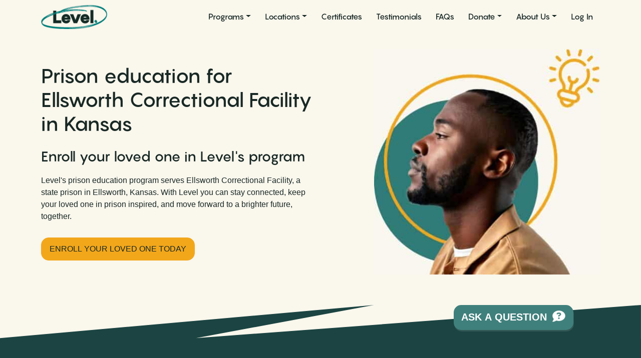

--- FILE ---
content_type: text/html; charset=UTF-8
request_url: https://learnlevel.org/prison-units/ellsworth-correctional-facility-kansas/
body_size: 33967
content:
<!DOCTYPE html><html lang="en-US"><head> <script>
var gform;gform||(document.addEventListener("gform_main_scripts_loaded",function(){gform.scriptsLoaded=!0}),document.addEventListener("gform/theme/scripts_loaded",function(){gform.themeScriptsLoaded=!0}),window.addEventListener("DOMContentLoaded",function(){gform.domLoaded=!0}),gform={domLoaded:!1,scriptsLoaded:!1,themeScriptsLoaded:!1,isFormEditor:()=>"function"==typeof InitializeEditor,callIfLoaded:function(o){return!(!gform.domLoaded||!gform.scriptsLoaded||!gform.themeScriptsLoaded&&!gform.isFormEditor()||(gform.isFormEditor()&&console.warn("The use of gform.initializeOnLoaded() is deprecated in the form editor context and will be removed in Gravity Forms 3.1."),o(),0))},initializeOnLoaded:function(o){gform.callIfLoaded(o)||(document.addEventListener("gform_main_scripts_loaded",()=>{gform.scriptsLoaded=!0,gform.callIfLoaded(o)}),document.addEventListener("gform/theme/scripts_loaded",()=>{gform.themeScriptsLoaded=!0,gform.callIfLoaded(o)}),window.addEventListener("DOMContentLoaded",()=>{gform.domLoaded=!0,gform.callIfLoaded(o)}))},hooks:{action:{},filter:{}},addAction:function(o,r,e,t){gform.addHook("action",o,r,e,t)},addFilter:function(o,r,e,t){gform.addHook("filter",o,r,e,t)},doAction:function(o){gform.doHook("action",o,arguments)},applyFilters:function(o){return gform.doHook("filter",o,arguments)},removeAction:function(o,r){gform.removeHook("action",o,r)},removeFilter:function(o,r,e){gform.removeHook("filter",o,r,e)},addHook:function(o,r,e,t,n){null==gform.hooks[o][r]&&(gform.hooks[o][r]=[]);var d=gform.hooks[o][r];null==n&&(n=r+"_"+d.length),gform.hooks[o][r].push({tag:n,callable:e,priority:t=null==t?10:t})},doHook:function(r,o,e){var t;if(e=Array.prototype.slice.call(e,1),null!=gform.hooks[r][o]&&((o=gform.hooks[r][o]).sort(function(o,r){return o.priority-r.priority}),o.forEach(function(o){"function"!=typeof(t=o.callable)&&(t=window[t]),"action"==r?t.apply(null,e):e[0]=t.apply(null,e)})),"filter"==r)return e[0]},removeHook:function(o,r,t,n){var e;null!=gform.hooks[o][r]&&(e=(e=gform.hooks[o][r]).filter(function(o,r,e){return!!(null!=n&&n!=o.tag||null!=t&&t!=o.priority)}),gform.hooks[o][r]=e)}});
</script>
<meta charset="UTF-8"><meta name="viewport" content="width=device-width, initial-scale=1, shrink-to-fit=no"><link rel="profile" href="http://gmpg.org/xfn/11"> <script defer src="https://www.googletagmanager.com/gtag/js?id=G-3KF3SNQFWD"></script> <script defer src="[data-uri]"></script> <meta name='robots' content='index, follow, max-image-preview:large, max-snippet:-1, max-video-preview:-1' /><title>Prison Education For Ellsworth Correctional Facility - Level</title><meta name="description" content="Enroll your loved one in Level&#039;s prison education program at Ellsworth Correctional Facility including entrepreneurship, computer science and job training." /><link rel="canonical" href="https://learnlevel.org/prison-units/ellsworth-correctional-facility-kansas/" /><meta property="og:locale" content="en_US" /><meta property="og:type" content="article" /><meta property="og:title" content="Prison Education For Ellsworth Correctional Facility - Level" /><meta property="og:description" content="Enroll your loved one in Level&#039;s prison education program at Ellsworth Correctional Facility including entrepreneurship, computer science and job training." /><meta property="og:url" content="https://learnlevel.org/prison-units/ellsworth-correctional-facility-kansas/" /><meta property="og:site_name" content="Level" /><meta property="article:publisher" content="https://www.facebook.com/levelprisoneducation" /><meta property="article:modified_time" content="2025-06-28T14:17:28+00:00" /><meta property="og:image" content="https://learnlevel.org/wp-content/uploads/2025/10/Level-Social-Default-1200x630-2-1200x630-1.png" /><meta property="og:image:width" content="1200" /><meta property="og:image:height" content="630" /><meta property="og:image:type" content="image/png" /><meta name="twitter:card" content="summary_large_image" /> <script type="application/ld+json" class="yoast-schema-graph">{"@context":"https://schema.org","@graph":[{"@type":"WebPage","@id":"https://learnlevel.org/prison-units/ellsworth-correctional-facility-kansas/","url":"https://learnlevel.org/prison-units/ellsworth-correctional-facility-kansas/","name":"Prison Education For Ellsworth Correctional Facility - Level","isPartOf":{"@id":"https://learnlevel.org/#website"},"datePublished":"2023-04-26T14:11:24+00:00","dateModified":"2025-06-28T14:17:28+00:00","description":"Enroll your loved one in Level's prison education program at Ellsworth Correctional Facility including entrepreneurship, computer science and job training.","breadcrumb":{"@id":"https://learnlevel.org/prison-units/ellsworth-correctional-facility-kansas/#breadcrumb"},"inLanguage":"en-US","potentialAction":[{"@type":"ReadAction","target":["https://learnlevel.org/prison-units/ellsworth-correctional-facility-kansas/"]}]},{"@type":"BreadcrumbList","@id":"https://learnlevel.org/prison-units/ellsworth-correctional-facility-kansas/#breadcrumb","itemListElement":[{"@type":"ListItem","position":1,"name":"Home","item":"https://learnlevel.org/"},{"@type":"ListItem","position":2,"name":"Ellsworth Correctional Facility"}]},{"@type":"WebSite","@id":"https://learnlevel.org/#website","url":"https://learnlevel.org/","name":"Level","description":"Prison Education Program","publisher":{"@id":"https://learnlevel.org/#organization"},"potentialAction":[{"@type":"SearchAction","target":{"@type":"EntryPoint","urlTemplate":"https://learnlevel.org/?s={search_term_string}"},"query-input":{"@type":"PropertyValueSpecification","valueRequired":true,"valueName":"search_term_string"}}],"inLanguage":"en-US"},{"@type":"Organization","@id":"https://learnlevel.org/#organization","name":"Level","url":"https://learnlevel.org/","logo":{"@type":"ImageObject","inLanguage":"en-US","@id":"https://learnlevel.org/#/schema/logo/image/","url":"https://learnlevel.org/wp-content/uploads/2019/09/Level-logo-color-transparent-800.png","contentUrl":"https://learnlevel.org/wp-content/uploads/2019/09/Level-logo-color-transparent-800.png","width":800,"height":291,"caption":"Level"},"image":{"@id":"https://learnlevel.org/#/schema/logo/image/"},"sameAs":["https://www.facebook.com/levelprisoneducation","https://www.linkedin.com/company/learnlevel/","https://www.instagram.com/learnlevel/"]}]}</script> <link rel='dns-prefetch' href='//js.stripe.com' /><link rel='stylesheet' id='gform_basic-css' href='https://learnlevel.org/wp-content/plugins/gravityforms/assets/css/dist/basic.min.css?ver=2.9.25' media='all' /><link rel='stylesheet' id='gform_theme_components-css' href='https://learnlevel.org/wp-content/plugins/gravityforms/assets/css/dist/theme-components.min.css?ver=2.9.25' media='all' /><link rel='stylesheet' id='gform_theme-css' href='https://learnlevel.org/wp-content/plugins/gravityforms/assets/css/dist/theme.min.css?ver=2.9.25' media='all' /><link rel='stylesheet' id='gravityformsstripe_gravity_theme-css' href='https://learnlevel.org/wp-content/plugins/gravityformsstripe/assets/css/dist/theme.min.css?ver=6.9' media='all' /><style id='wp-block-library-inline-css'>:root{--wp-block-synced-color:#7a00df;--wp-block-synced-color--rgb:122,0,223;--wp-bound-block-color:var(--wp-block-synced-color);--wp-editor-canvas-background:#ddd;--wp-admin-theme-color:#007cba;--wp-admin-theme-color--rgb:0,124,186;--wp-admin-theme-color-darker-10:#006ba1;--wp-admin-theme-color-darker-10--rgb:0,107,160.5;--wp-admin-theme-color-darker-20:#005a87;--wp-admin-theme-color-darker-20--rgb:0,90,135;--wp-admin-border-width-focus:2px}@media (min-resolution:192dpi){:root{--wp-admin-border-width-focus:1.5px}}.wp-element-button{cursor:pointer}:root .has-very-light-gray-background-color{background-color:#eee}:root .has-very-dark-gray-background-color{background-color:#313131}:root .has-very-light-gray-color{color:#eee}:root .has-very-dark-gray-color{color:#313131}:root .has-vivid-green-cyan-to-vivid-cyan-blue-gradient-background{background:linear-gradient(135deg,#00d084,#0693e3)}:root .has-purple-crush-gradient-background{background:linear-gradient(135deg,#34e2e4,#4721fb 50%,#ab1dfe)}:root .has-hazy-dawn-gradient-background{background:linear-gradient(135deg,#faaca8,#dad0ec)}:root .has-subdued-olive-gradient-background{background:linear-gradient(135deg,#fafae1,#67a671)}:root .has-atomic-cream-gradient-background{background:linear-gradient(135deg,#fdd79a,#004a59)}:root .has-nightshade-gradient-background{background:linear-gradient(135deg,#330968,#31cdcf)}:root .has-midnight-gradient-background{background:linear-gradient(135deg,#020381,#2874fc)}:root{--wp--preset--font-size--normal:16px;--wp--preset--font-size--huge:42px}.has-regular-font-size{font-size:1em}.has-larger-font-size{font-size:2.625em}.has-normal-font-size{font-size:var(--wp--preset--font-size--normal)}.has-huge-font-size{font-size:var(--wp--preset--font-size--huge)}.has-text-align-center{text-align:center}.has-text-align-left{text-align:left}.has-text-align-right{text-align:right}.has-fit-text{white-space:nowrap!important}#end-resizable-editor-section{display:none}.aligncenter{clear:both}.items-justified-left{justify-content:flex-start}.items-justified-center{justify-content:center}.items-justified-right{justify-content:flex-end}.items-justified-space-between{justify-content:space-between}.screen-reader-text{border:0;clip-path:inset(50%);height:1px;margin:-1px;overflow:hidden;padding:0;position:absolute;width:1px;word-wrap:normal!important}.screen-reader-text:focus{background-color:#ddd;clip-path:none;color:#444;display:block;font-size:1em;height:auto;left:5px;line-height:normal;padding:15px 23px 14px;text-decoration:none;top:5px;width:auto;z-index:100000}html :where(.has-border-color){border-style:solid}html :where([style*=border-top-color]){border-top-style:solid}html :where([style*=border-right-color]){border-right-style:solid}html :where([style*=border-bottom-color]){border-bottom-style:solid}html :where([style*=border-left-color]){border-left-style:solid}html :where([style*=border-width]){border-style:solid}html :where([style*=border-top-width]){border-top-style:solid}html :where([style*=border-right-width]){border-right-style:solid}html :where([style*=border-bottom-width]){border-bottom-style:solid}html :where([style*=border-left-width]){border-left-style:solid}html :where(img[class*=wp-image-]){height:auto;max-width:100%}:where(figure){margin:0 0 1em}html :where(.is-position-sticky){--wp-admin--admin-bar--position-offset:var(--wp-admin--admin-bar--height,0px)}@media screen and (max-width:600px){html :where(.is-position-sticky){--wp-admin--admin-bar--position-offset:0px}}</style><style id='global-styles-inline-css'>:root{--wp--preset--aspect-ratio--square:1;--wp--preset--aspect-ratio--4-3:4/3;--wp--preset--aspect-ratio--3-4:3/4;--wp--preset--aspect-ratio--3-2:3/2;--wp--preset--aspect-ratio--2-3:2/3;--wp--preset--aspect-ratio--16-9:16/9;--wp--preset--aspect-ratio--9-16:9/16;--wp--preset--color--black:#000;--wp--preset--color--cyan-bluish-gray:#abb8c3;--wp--preset--color--white:#fff;--wp--preset--color--pale-pink:#f78da7;--wp--preset--color--vivid-red:#cf2e2e;--wp--preset--color--luminous-vivid-orange:#ff6900;--wp--preset--color--luminous-vivid-amber:#fcb900;--wp--preset--color--light-green-cyan:#7bdcb5;--wp--preset--color--vivid-green-cyan:#00d084;--wp--preset--color--pale-cyan-blue:#8ed1fc;--wp--preset--color--vivid-cyan-blue:#0693e3;--wp--preset--color--vivid-purple:#9b51e0;--wp--preset--gradient--vivid-cyan-blue-to-vivid-purple:linear-gradient(135deg,#0693e3 0%,#9b51e0 100%);--wp--preset--gradient--light-green-cyan-to-vivid-green-cyan:linear-gradient(135deg,#7adcb4 0%,#00d082 100%);--wp--preset--gradient--luminous-vivid-amber-to-luminous-vivid-orange:linear-gradient(135deg,#fcb900 0%,#ff6900 100%);--wp--preset--gradient--luminous-vivid-orange-to-vivid-red:linear-gradient(135deg,#ff6900 0%,#cf2e2e 100%);--wp--preset--gradient--very-light-gray-to-cyan-bluish-gray:linear-gradient(135deg,#eee 0%,#a9b8c3 100%);--wp--preset--gradient--cool-to-warm-spectrum:linear-gradient(135deg,#4aeadc 0%,#9778d1 20%,#cf2aba 40%,#ee2c82 60%,#fb6962 80%,#fef84c 100%);--wp--preset--gradient--blush-light-purple:linear-gradient(135deg,#ffceec 0%,#9896f0 100%);--wp--preset--gradient--blush-bordeaux:linear-gradient(135deg,#fecda5 0%,#fe2d2d 50%,#6b003e 100%);--wp--preset--gradient--luminous-dusk:linear-gradient(135deg,#ffcb70 0%,#c751c0 50%,#4158d0 100%);--wp--preset--gradient--pale-ocean:linear-gradient(135deg,#fff5cb 0%,#b6e3d4 50%,#33a7b5 100%);--wp--preset--gradient--electric-grass:linear-gradient(135deg,#caf880 0%,#71ce7e 100%);--wp--preset--gradient--midnight:linear-gradient(135deg,#020381 0%,#2874fc 100%);--wp--preset--font-size--small:13px;--wp--preset--font-size--medium:20px;--wp--preset--font-size--large:36px;--wp--preset--font-size--x-large:42px;--wp--preset--spacing--20:.44rem;--wp--preset--spacing--30:.67rem;--wp--preset--spacing--40:1rem;--wp--preset--spacing--50:1.5rem;--wp--preset--spacing--60:2.25rem;--wp--preset--spacing--70:3.38rem;--wp--preset--spacing--80:5.06rem;--wp--preset--shadow--natural:6px 6px 9px rgba(0,0,0,.2);--wp--preset--shadow--deep:12px 12px 50px rgba(0,0,0,.4);--wp--preset--shadow--sharp:6px 6px 0px rgba(0,0,0,.2);--wp--preset--shadow--outlined:6px 6px 0px -3px #fff,6px 6px #000;--wp--preset--shadow--crisp:6px 6px 0px #000}:where(.is-layout-flex){gap:.5em}:where(.is-layout-grid){gap:.5em}body .is-layout-flex{display:flex}.is-layout-flex{flex-wrap:wrap;align-items:center}.is-layout-flex>:is(*,div){margin:0}body .is-layout-grid{display:grid}.is-layout-grid>:is(*,div){margin:0}:where(.wp-block-columns.is-layout-flex){gap:2em}:where(.wp-block-columns.is-layout-grid){gap:2em}:where(.wp-block-post-template.is-layout-flex){gap:1.25em}:where(.wp-block-post-template.is-layout-grid){gap:1.25em}.has-black-color{color:var(--wp--preset--color--black) !important}.has-cyan-bluish-gray-color{color:var(--wp--preset--color--cyan-bluish-gray) !important}.has-white-color{color:var(--wp--preset--color--white) !important}.has-pale-pink-color{color:var(--wp--preset--color--pale-pink) !important}.has-vivid-red-color{color:var(--wp--preset--color--vivid-red) !important}.has-luminous-vivid-orange-color{color:var(--wp--preset--color--luminous-vivid-orange) !important}.has-luminous-vivid-amber-color{color:var(--wp--preset--color--luminous-vivid-amber) !important}.has-light-green-cyan-color{color:var(--wp--preset--color--light-green-cyan) !important}.has-vivid-green-cyan-color{color:var(--wp--preset--color--vivid-green-cyan) !important}.has-pale-cyan-blue-color{color:var(--wp--preset--color--pale-cyan-blue) !important}.has-vivid-cyan-blue-color{color:var(--wp--preset--color--vivid-cyan-blue) !important}.has-vivid-purple-color{color:var(--wp--preset--color--vivid-purple) !important}.has-black-background-color{background-color:var(--wp--preset--color--black) !important}.has-cyan-bluish-gray-background-color{background-color:var(--wp--preset--color--cyan-bluish-gray) !important}.has-white-background-color{background-color:var(--wp--preset--color--white) !important}.has-pale-pink-background-color{background-color:var(--wp--preset--color--pale-pink) !important}.has-vivid-red-background-color{background-color:var(--wp--preset--color--vivid-red) !important}.has-luminous-vivid-orange-background-color{background-color:var(--wp--preset--color--luminous-vivid-orange) !important}.has-luminous-vivid-amber-background-color{background-color:var(--wp--preset--color--luminous-vivid-amber) !important}.has-light-green-cyan-background-color{background-color:var(--wp--preset--color--light-green-cyan) !important}.has-vivid-green-cyan-background-color{background-color:var(--wp--preset--color--vivid-green-cyan) !important}.has-pale-cyan-blue-background-color{background-color:var(--wp--preset--color--pale-cyan-blue) !important}.has-vivid-cyan-blue-background-color{background-color:var(--wp--preset--color--vivid-cyan-blue) !important}.has-vivid-purple-background-color{background-color:var(--wp--preset--color--vivid-purple) !important}.has-black-border-color{border-color:var(--wp--preset--color--black) !important}.has-cyan-bluish-gray-border-color{border-color:var(--wp--preset--color--cyan-bluish-gray) !important}.has-white-border-color{border-color:var(--wp--preset--color--white) !important}.has-pale-pink-border-color{border-color:var(--wp--preset--color--pale-pink) !important}.has-vivid-red-border-color{border-color:var(--wp--preset--color--vivid-red) !important}.has-luminous-vivid-orange-border-color{border-color:var(--wp--preset--color--luminous-vivid-orange) !important}.has-luminous-vivid-amber-border-color{border-color:var(--wp--preset--color--luminous-vivid-amber) !important}.has-light-green-cyan-border-color{border-color:var(--wp--preset--color--light-green-cyan) !important}.has-vivid-green-cyan-border-color{border-color:var(--wp--preset--color--vivid-green-cyan) !important}.has-pale-cyan-blue-border-color{border-color:var(--wp--preset--color--pale-cyan-blue) !important}.has-vivid-cyan-blue-border-color{border-color:var(--wp--preset--color--vivid-cyan-blue) !important}.has-vivid-purple-border-color{border-color:var(--wp--preset--color--vivid-purple) !important}.has-vivid-cyan-blue-to-vivid-purple-gradient-background{background:var(--wp--preset--gradient--vivid-cyan-blue-to-vivid-purple) !important}.has-light-green-cyan-to-vivid-green-cyan-gradient-background{background:var(--wp--preset--gradient--light-green-cyan-to-vivid-green-cyan) !important}.has-luminous-vivid-amber-to-luminous-vivid-orange-gradient-background{background:var(--wp--preset--gradient--luminous-vivid-amber-to-luminous-vivid-orange) !important}.has-luminous-vivid-orange-to-vivid-red-gradient-background{background:var(--wp--preset--gradient--luminous-vivid-orange-to-vivid-red) !important}.has-very-light-gray-to-cyan-bluish-gray-gradient-background{background:var(--wp--preset--gradient--very-light-gray-to-cyan-bluish-gray) !important}.has-cool-to-warm-spectrum-gradient-background{background:var(--wp--preset--gradient--cool-to-warm-spectrum) !important}.has-blush-light-purple-gradient-background{background:var(--wp--preset--gradient--blush-light-purple) !important}.has-blush-bordeaux-gradient-background{background:var(--wp--preset--gradient--blush-bordeaux) !important}.has-luminous-dusk-gradient-background{background:var(--wp--preset--gradient--luminous-dusk) !important}.has-pale-ocean-gradient-background{background:var(--wp--preset--gradient--pale-ocean) !important}.has-electric-grass-gradient-background{background:var(--wp--preset--gradient--electric-grass) !important}.has-midnight-gradient-background{background:var(--wp--preset--gradient--midnight) !important}.has-small-font-size{font-size:var(--wp--preset--font-size--small) !important}.has-medium-font-size{font-size:var(--wp--preset--font-size--medium) !important}.has-large-font-size{font-size:var(--wp--preset--font-size--large) !important}.has-x-large-font-size{font-size:var(--wp--preset--font-size--x-large) !important}</style><link rel='stylesheet' id='theme-styles-css' href='https://learnlevel.org/wp-content/themes/level/css/style.min.css?ver=101.2.1.1768999189' media='all' /> <script src="https://learnlevel.org/wp-includes/js/dist/dom-ready.min.js?ver=f77871ff7694fffea381" id="wp-dom-ready-js"></script> <script src="https://learnlevel.org/wp-includes/js/dist/hooks.min.js?ver=dd5603f07f9220ed27f1" id="wp-hooks-js"></script> <script src="https://learnlevel.org/wp-includes/js/dist/i18n.min.js?ver=c26c3dc7bed366793375" id="wp-i18n-js"></script> <script defer id="wp-i18n-js-after" src="[data-uri]"></script> <script src="https://learnlevel.org/wp-includes/js/dist/a11y.min.js?ver=cb460b4676c94bd228ed" id="wp-a11y-js"></script> <script defer src="https://learnlevel.org/wp-includes/js/jquery/jquery.min.js?ver=3.7.1" id="jquery-core-js"></script> <script defer src="https://learnlevel.org/wp-includes/js/jquery/jquery-migrate.min.js?ver=3.4.1" id="jquery-migrate-js"></script> <script defer='defer' src="https://learnlevel.org/wp-content/plugins/gravityforms/js/jquery.json.min.js?ver=2.9.25" id="gform_json-js"></script> <script defer id="gform_gravityforms-js-extra" src="[data-uri]"></script> <script defer id="gform_gravityforms-js-before" src="[data-uri]"></script> <script defer='defer' src="https://learnlevel.org/wp-content/plugins/gravityforms/js/gravityforms.min.js?ver=2.9.25" id="gform_gravityforms-js"></script> <script defer id="gform_conditional_logic-js-extra" src="[data-uri]"></script> <script defer='defer' src="https://learnlevel.org/wp-content/plugins/gravityforms/js/conditional_logic.min.js?ver=2.9.25" id="gform_conditional_logic-js"></script> <script defer='defer' src="https://learnlevel.org/wp-content/plugins/gravityforms/assets/js/dist/utils.min.js?ver=48a3755090e76a154853db28fc254681" id="gform_gravityforms_utils-js"></script> <script defer='defer' src="https://learnlevel.org/wp-content/plugins/gravityforms/includes/addon/js/gaddon_frontend.min.js?ver=2.9.25" id="gaddon_frontend-js"></script> <script defer src="https://js.stripe.com/v3/?ver=6.0.2" id="stripe_v3-js"></script> <script defer id="gforms_stripe_frontend-js-extra" src="[data-uri]"></script> <script defer='defer' src="https://learnlevel.org/wp-content/plugins/gravityformsstripe/js/frontend.min.js?ver=6.0.2" id="gforms_stripe_frontend-js"></script> <link rel="apple-touch-icon" sizes="180x180" href="/apple-touch-icon.png?v=190922"><link rel="icon" type="image/png" sizes="32x32" href="/favicon-32x32.png?v=190922"><link rel="icon" type="image/png" sizes="16x16" href="/favicon-16x16.png?v=190922"><link rel="manifest" href="/site.webmanifest?v=190922"><link rel="mask-icon" href="/safari-pinned-tab.svg?v=190922" color="#317c78"><link rel="shortcut icon" href="/favicon.ico?v=190922"><meta name="msapplication-TileColor" content="#317c78"><meta name="theme-color" content="#317c78"> <script defer type="text/javascript" src="//script.crazyegg.com/pages/scripts/0128/1996.js" ></script> <meta name="mobile-web-app-capable" content="yes"><meta name="apple-mobile-web-app-capable" content="yes"><meta name="apple-mobile-web-app-title" content="Level - Prison Education Program"> <script src="https://learnlevel.org/wp-content/cache/autoptimize/js/autoptimize_single_dce10cc4452ce8c02af3d6be1e186c81.js" data-site="CKOFRGCU" defer></script> </head><body class="wp-singular prison_units-template-default single single-prison_units postid-15003 wp-custom-logo wp-embed-responsive wp-theme-understrap wp-child-theme-level group-blog understrap-no-sidebar" ><div class="site" id="page"><header id="wrapper-navbar" itemscope itemtype="http://schema.org/WebSite"> <a class="skip-link visually-hidden-focusable" href="#content"> Skip to content </a><nav id="main-nav" class="navbar navbar-expand-lg navbar-light bg-paper fixed-top" aria-labelledby="main-nav-label"> <span id="main-nav-label" class="screen-reader-text"> Main Navigation </span><div class="container"> <a href="https://learnlevel.org/" class="navbar-brand" rel="home"> <img width="132" height="48" src="https://learnlevel.org/wp-content/uploads/2019/09/Level-logo-color-transparent-800.png" srcset="https://learnlevel.org/wp-content/uploads/2019/09/Level-logo-color-transparent-800.png 800w, https://learnlevel.org/wp-content/uploads/2019/09/Level-logo-color-transparent-800-300x109.png 300w, https://learnlevel.org/wp-content/uploads/2019/09/Level-logo-color-transparent-800-768x279.png 768w, https://learnlevel.org/wp-content/uploads/2019/09/Level-logo-color-transparent-800-450x164.png 450w" sizes="132px" class="no-lazyload" alt="level logo"> </a> <button class="navbar-toggler" type="button" data-bs-toggle="offcanvas" data-bs-target="#navbarNavOffcanvas" aria-controls="navbarNavOffcanvas" aria-expanded="false" aria-label="Open menu">Menu <span class="navbar-toggler-icon"></span> </button><div class="offcanvas offcanvas-end" tabindex="-1" id="navbarNavOffcanvas"><div class="offcanvas-header justify-content-between"> <img width="132" height="48" src="https://learnlevel.org/wp-content/uploads/2019/09/Level-logo-white-transparent-800.png" srcset="https://learnlevel.org/wp-content/uploads/2019/09/Level-logo-white-transparent-800.png 800w, https://learnlevel.org/wp-content/uploads/2019/09/Level-logo-white-transparent-800-300x109.png 300w, https://learnlevel.org/wp-content/uploads/2019/09/Level-logo-white-transparent-800-768x279.png 768w, https://learnlevel.org/wp-content/uploads/2019/09/Level-logo-white-transparent-800-450x164.png 450w" sizes="132px" alt="level logo white transparent"> <button class="btn-close btn-close-white text-reset" type="button" data-bs-dismiss="offcanvas" aria-label="Close menu"></button></div><div class="offcanvas-body"><div class="menu-main-nav-container"><ul id="main-menu" class="navbar-nav justify-content-end flex-grow-1"><li itemscope="itemscope" itemtype="https://www.schema.org/SiteNavigationElement" id="menu-item-26935" class="menu-item menu-item-type-custom menu-item-object-custom menu-item-has-children dropdown menu-item-26935 nav-item"><a title="Programs" href="#" data-toggle="dropdown" data-bs-toggle="dropdown" aria-haspopup="true" aria-expanded="false" class="dropdown-toggle nav-link" id="menu-item-dropdown-26935">Programs</a><ul class="dropdown-menu" aria-labelledby="menu-item-dropdown-26935" ><li itemscope="itemscope" itemtype="https://www.schema.org/SiteNavigationElement" id="menu-item-26936" class="menu-item menu-item-type-post_type menu-item-object-guides menu-item-26936 nav-item"><a title="Entrepreneurship 1" href="https://learnlevel.org/guides/how-to-start-your-own-business-prepare-to-launch/" class="dropdown-item">Entrepreneurship 1</a></li><li itemscope="itemscope" itemtype="https://www.schema.org/SiteNavigationElement" id="menu-item-30500" class="menu-item menu-item-type-post_type menu-item-object-guides menu-item-30500 nav-item"><a title="Entrepreneurship 2" href="https://learnlevel.org/guides/how-to-start-your-own-business-thrive-in-the-first-year/" class="dropdown-item">Entrepreneurship 2</a></li><li itemscope="itemscope" itemtype="https://www.schema.org/SiteNavigationElement" id="menu-item-40792" class="menu-item menu-item-type-post_type menu-item-object-guides menu-item-40792 nav-item"><a title="Entrepreneurship 3" href="https://learnlevel.org/guides/how-to-start-your-own-business-expand-adapt-and-improve/" class="dropdown-item">Entrepreneurship 3</a></li><li itemscope="itemscope" itemtype="https://www.schema.org/SiteNavigationElement" id="menu-item-37496" class="menu-item menu-item-type-post_type menu-item-object-guides menu-item-37496 nav-item"><a title="Financial Literacy" href="https://learnlevel.org/guides/build-your-financial-future-set-up-for-success/" class="dropdown-item">Financial Literacy</a></li><li itemscope="itemscope" itemtype="https://www.schema.org/SiteNavigationElement" id="menu-item-26966" class="menu-item menu-item-type-post_type menu-item-object-guides menu-item-26966 nav-item"><a title="Computer Science" href="https://learnlevel.org/guides/computer-science-without-a-computer-volume-1/" class="dropdown-item">Computer Science</a></li><li itemscope="itemscope" itemtype="https://www.schema.org/SiteNavigationElement" id="menu-item-26938" class="menu-item menu-item-type-post_type menu-item-object-guides menu-item-26938 nav-item"><a title="Internet Technology" href="https://learnlevel.org/guides/how-the-internet-works/" class="dropdown-item">Internet Technology</a></li><li itemscope="itemscope" itemtype="https://www.schema.org/SiteNavigationElement" id="menu-item-26939" class="menu-item menu-item-type-post_type menu-item-object-guides menu-item-26939 nav-item"><a title="Food Safety" href="https://learnlevel.org/guides/become-a-licensed-food-handler/" class="dropdown-item">Food Safety</a></li><li itemscope="itemscope" itemtype="https://www.schema.org/SiteNavigationElement" id="menu-item-26940" class="menu-item menu-item-type-post_type menu-item-object-guides menu-item-26940 nav-item"><a title="Meditation" href="https://learnlevel.org/guides/natural-meditation-for-everyone/" class="dropdown-item">Meditation</a></li><li itemscope="itemscope" itemtype="https://www.schema.org/SiteNavigationElement" id="menu-item-26943" class="menu-item menu-item-type-post_type menu-item-object-guides menu-item-26943 nav-item"><a title="Art" href="https://learnlevel.org/guides/line-art-for-self-expression/" class="dropdown-item">Art</a></li></ul></li><li itemscope="itemscope" itemtype="https://www.schema.org/SiteNavigationElement" id="menu-item-26949" class="menu-item menu-item-type-custom menu-item-object-custom menu-item-has-children dropdown menu-item-26949 nav-item"><a title="Locations" href="#" data-toggle="dropdown" data-bs-toggle="dropdown" aria-haspopup="true" aria-expanded="false" class="dropdown-toggle nav-link" id="menu-item-dropdown-26949">Locations</a><ul class="dropdown-menu" aria-labelledby="menu-item-dropdown-26949" ><li itemscope="itemscope" itemtype="https://www.schema.org/SiteNavigationElement" id="menu-item-26945" class="menu-item menu-item-type-post_type menu-item-object-page menu-item-26945 nav-item"><a title="All Locations" href="https://learnlevel.org/locations/" class="dropdown-item">All Locations</a></li><li itemscope="itemscope" itemtype="https://www.schema.org/SiteNavigationElement" id="menu-item-26953" class="menu-item menu-item-type-custom menu-item-object-custom menu-item-26953 nav-item"><a title="States" href="/locations/#state" class="dropdown-item">States</a></li><li itemscope="itemscope" itemtype="https://www.schema.org/SiteNavigationElement" id="menu-item-26954" class="menu-item menu-item-type-custom menu-item-object-custom menu-item-26954 nav-item"><a title="Prisons" href="/locations/#list" class="dropdown-item">Prisons</a></li><li itemscope="itemscope" itemtype="https://www.schema.org/SiteNavigationElement" id="menu-item-26955" class="menu-item menu-item-type-custom menu-item-object-custom menu-item-26955 nav-item"><a title="Map" href="/locations/#map" class="dropdown-item">Map</a></li></ul></li><li itemscope="itemscope" itemtype="https://www.schema.org/SiteNavigationElement" id="menu-item-26956" class="menu-item menu-item-type-post_type menu-item-object-page menu-item-26956 nav-item"><a title="Certificates" href="https://learnlevel.org/certificates/" class="nav-link">Certificates</a></li><li itemscope="itemscope" itemtype="https://www.schema.org/SiteNavigationElement" id="menu-item-26957" class="menu-item menu-item-type-post_type menu-item-object-page menu-item-26957 nav-item"><a title="Testimonials" href="https://learnlevel.org/testimonials/" class="nav-link">Testimonials</a></li><li itemscope="itemscope" itemtype="https://www.schema.org/SiteNavigationElement" id="menu-item-29031" class="menu-item menu-item-type-post_type menu-item-object-page menu-item-29031 nav-item"><a title="FAQs" href="https://learnlevel.org/faqs/" class="nav-link">FAQs</a></li><li itemscope="itemscope" itemtype="https://www.schema.org/SiteNavigationElement" id="menu-item-26983" class="menu-item menu-item-type-custom menu-item-object-custom menu-item-has-children dropdown menu-item-26983 nav-item"><a title="Donate" href="#" data-toggle="dropdown" data-bs-toggle="dropdown" aria-haspopup="true" aria-expanded="false" class="dropdown-toggle nav-link" id="menu-item-dropdown-26983">Donate</a><ul class="dropdown-menu" aria-labelledby="menu-item-dropdown-26983" ><li itemscope="itemscope" itemtype="https://www.schema.org/SiteNavigationElement" id="menu-item-26984" class="menu-item menu-item-type-post_type menu-item-object-page menu-item-26984 nav-item"><a title="Donate" href="https://learnlevel.org/donate/" class="dropdown-item">Donate</a></li><li itemscope="itemscope" itemtype="https://www.schema.org/SiteNavigationElement" id="menu-item-38238" class="menu-item menu-item-type-post_type menu-item-object-page menu-item-38238 nav-item"><a title="Financial Literacy" href="https://learnlevel.org/donate/financial-literacy/" class="dropdown-item">Financial Literacy</a></li><li itemscope="itemscope" itemtype="https://www.schema.org/SiteNavigationElement" id="menu-item-38519" class="menu-item menu-item-type-post_type menu-item-object-page menu-item-38519 nav-item"><a title="AI Career Mentor" href="https://learnlevel.org/donate/ai-career-mentor-for-people-in-prison/" class="dropdown-item">AI Career Mentor</a></li><li itemscope="itemscope" itemtype="https://www.schema.org/SiteNavigationElement" id="menu-item-38518" class="menu-item menu-item-type-post_type menu-item-object-page menu-item-38518 nav-item"><a title="Meditation" href="https://learnlevel.org/donate/meditation/" class="dropdown-item">Meditation</a></li></ul></li><li itemscope="itemscope" itemtype="https://www.schema.org/SiteNavigationElement" id="menu-item-26960" class="menu-item menu-item-type-custom menu-item-object-custom menu-item-has-children dropdown menu-item-26960 nav-item"><a title="About Us" href="#" data-toggle="dropdown" data-bs-toggle="dropdown" aria-haspopup="true" aria-expanded="false" class="dropdown-toggle nav-link" id="menu-item-dropdown-26960">About Us</a><ul class="dropdown-menu" aria-labelledby="menu-item-dropdown-26960" ><li itemscope="itemscope" itemtype="https://www.schema.org/SiteNavigationElement" id="menu-item-36195" class="menu-item menu-item-type-post_type menu-item-object-page menu-item-36195 nav-item"><a title="About Us" href="https://learnlevel.org/about-us/" class="dropdown-item">About Us</a></li><li itemscope="itemscope" itemtype="https://www.schema.org/SiteNavigationElement" id="menu-item-37436" class="menu-item menu-item-type-post_type menu-item-object-page menu-item-37436 nav-item"><a title="Blog" href="https://learnlevel.org/blog/" class="dropdown-item">Blog</a></li><li itemscope="itemscope" itemtype="https://www.schema.org/SiteNavigationElement" id="menu-item-26961" class="menu-item menu-item-type-post_type menu-item-object-page menu-item-26961 nav-item"><a title="Volunteer" href="https://learnlevel.org/volunteer/" class="dropdown-item">Volunteer</a></li><li itemscope="itemscope" itemtype="https://www.schema.org/SiteNavigationElement" id="menu-item-26963" class="menu-item menu-item-type-post_type menu-item-object-page menu-item-26963 nav-item"><a title="Impact" href="https://learnlevel.org/impact/" class="dropdown-item">Impact</a></li></ul></li></ul></div><div class="menu-not-logged-in-container"><ul id="main-menu-logged-out" class="navbar-nav justify-content-end flex-grow-1"><li itemscope="itemscope" itemtype="https://www.schema.org/SiteNavigationElement" id="menu-item-35248" class="menu-item menu-item-type-post_type menu-item-object-page menu-item-35248 nav-item"><a title="Log In" href="https://learnlevel.org/log-in/" class="nav-link">Log In</a></li></ul></div></div></div></div></nav></header><div aria-live="polite" aria-atomic="true" class="toast-wrapper"><div class="toast-container"></div></div><main class="single prison-units wrapper" id="content"><section class="horizontal-text-image-feature-section"><div class="container"><div class="row horizontal-text-image-feature"><div class="col-md-6 copy"><h1>Prison education for Ellsworth Correctional Facility in Kansas</h1><h2 class="h3">Enroll your loved one in Level's program</h2><p>Level's prison education program serves Ellsworth Correctional Facility, a state prison in Ellsworth,  Kansas. With Level you can stay connected, keep your loved one in prison inspired, and move forward to a brighter future, together.</p> <button type="button" class="btn btn-secondary-dark toggle-form-14" data-bs-toggle="modal" data-bs-target="#modal-form-14">Enroll your loved one today</button></div><div class="col-sm-10 col-md-5"> <img fetchpriority="high" width="1024" height="1024" src="https://learnlevel.org/wp-content/uploads/2025/06/level-learner-hero-1-2-1024x1024.jpg" srcset="https://learnlevel.org/wp-content/uploads/2025/06/level-learner-hero-1-2.jpg 2500w, https://learnlevel.org/wp-content/uploads/2025/06/level-learner-hero-1-2-300x300.jpg 300w, https://learnlevel.org/wp-content/uploads/2025/06/level-learner-hero-1-2-1024x1024.jpg 1024w, https://learnlevel.org/wp-content/uploads/2025/06/level-learner-hero-1-2-150x150.jpg 150w, https://learnlevel.org/wp-content/uploads/2025/06/level-learner-hero-1-2-768x768.jpg 768w, https://learnlevel.org/wp-content/uploads/2025/06/level-learner-hero-1-2-1536x1536.jpg 1536w, https://learnlevel.org/wp-content/uploads/2025/06/level-learner-hero-1-2-2048x2048.jpg 2048w, https://learnlevel.org/wp-content/uploads/2025/06/level-learner-hero-1-2-450x450.jpg 450w, https://learnlevel.org/wp-content/uploads/2025/06/level-learner-hero-1-2-1200x1200.jpg 1200w, https://learnlevel.org/wp-content/uploads/2025/06/level-learner-hero-1-2-1800x1800.jpg 1800w" sizes="(min-width: 1200px) 450px, (min-width: 992px) 376px, (min-width: 768px) 276px, (min-width: 576px) 426px, calc(100vw - 30px)" alt="Inmate at Ellsworth Correctional Facility, a state prison in Ellsworth, Kansas"></div></div></div></section><div class="transition in hti-ct"> <svg xmlns="http://www.w3.org/2000/svg" viewBox="0 0 1440 76"> <polygon class="in" points="0,74 840,0 440,74 1440,0 1440,76 0,76"/> </svg></div><section class="centered-text-section one"><div class="container"><div class="row centered-text"><div class="col-11 col-lg-8"><h2>Finally, a prison education program <span class='lovely underline-q'>for you</span>!</h2></div><div class="col-10 col-lg-9 body"><p>Level is an <strong class='lovely underline-g'>independent</strong> correspondence course education program that is <strong class='lovely underline-r'>separate from the facility</strong> and not operated by prison staff. This means that we are here for you and for your loved one. If your loved one is moved, our program moves with them. Our program is not controlled by in-person waiting lists or access limitations at Ellsworth Correctional Facility.</p></div></div></div></section><div class="transition out ct-gs"> <svg xmlns="http://www.w3.org/2000/svg" viewBox="0 0 1440 76"> <polygon class="out" points="0,0 1440,0 640,76 1040,2 0,60 "/> </svg></div><div class="guide-hero-section"><div class="container"><div class="row guide-hero-wrapper"><div class="col-md-9 guide-hero"> <img width="1024" height="666" src="https://learnlevel.org/wp-content/uploads/2025/06/level-8502121-how-to-start-your-own-business-thrive-in-the-first-year-comp-1-2-1024x666.jpg" srcset="https://learnlevel.org/wp-content/uploads/2025/06/level-8502121-how-to-start-your-own-business-thrive-in-the-first-year-comp-1-2.jpg 3821w, https://learnlevel.org/wp-content/uploads/2025/06/level-8502121-how-to-start-your-own-business-thrive-in-the-first-year-comp-1-2-300x195.jpg 300w, https://learnlevel.org/wp-content/uploads/2025/06/level-8502121-how-to-start-your-own-business-thrive-in-the-first-year-comp-1-2-1024x666.jpg 1024w, https://learnlevel.org/wp-content/uploads/2025/06/level-8502121-how-to-start-your-own-business-thrive-in-the-first-year-comp-1-2-768x499.jpg 768w, https://learnlevel.org/wp-content/uploads/2025/06/level-8502121-how-to-start-your-own-business-thrive-in-the-first-year-comp-1-2-1536x999.jpg 1536w, https://learnlevel.org/wp-content/uploads/2025/06/level-8502121-how-to-start-your-own-business-thrive-in-the-first-year-comp-1-2-2048x1332.jpg 2048w, https://learnlevel.org/wp-content/uploads/2025/06/level-8502121-how-to-start-your-own-business-thrive-in-the-first-year-comp-1-2-450x293.jpg 450w, https://learnlevel.org/wp-content/uploads/2025/06/level-8502121-how-to-start-your-own-business-thrive-in-the-first-year-comp-1-2-1200x780.jpg 1200w, https://learnlevel.org/wp-content/uploads/2025/06/level-8502121-how-to-start-your-own-business-thrive-in-the-first-year-comp-1-2-1800x1171.jpg 1800w" sizes="(min-width: 1200px) 830px, (min-width: 992px) 696px, (min-width: 576px) 510px, calc(100vw - 30px)" alt="Level's prison entrepreneurship educational guide How To Start Your Own Business: Thrive In The First Year"><div class="feature one">Can reach nearly anyone at any prison, even solitary confinement</div><div class="feature two">Optimized for adults who have been failed by traditional schooling</div><div class="feature three">Popular topics requested by people in prison</div></div></div></div></div><section class="four-card-feature-section"><div class="container"><div class="row four-card-heading"><div class="col-12 callout-heading"> the program</div><div class="col-12"><h2>Created just for people in prison</h2></div></div><div class="row four-card-features"><div class="col-md-6 four-card-feature"><div class="inner one"><div class="row"><div class="col-lg-5 image"> <img width="231" height="222" src="https://learnlevel.org/wp-content/uploads/2024/12/job-training-guides.png" alt="Printed copies of Level's learning guides for people in prison at Ellsworth Correctional Facility"></div><div class="col-lg-7 copy"><h3 class="h4">Popular topics</h3><p>We create learning guides for the most popular topic requests from people in prison including <a href="https://learnlevel.org/guides/how-to-start-your-own-business-prepare-to-launch/">entrepreneurship</a>, <a href="https://learnlevel.org/guides/build-your-financial-future-set-up-for-success/">financial literacy</a>, <a href="https://learnlevel.org/guides/computer-science-without-a-computer-volume-1/">computer science</a>, <a href="https://learnlevel.org/guides/how-the-internet-works/">internet technology</a>, <a href="https://learnlevel.org/guides/become-a-licensed-food-handler/">food safety</a>, <a href="https://learnlevel.org/guides/natural-meditation-for-everyone/">meditation</a> and <a href="https://learnlevel.org/guides/line-art-for-self-expression/">personal development</a>.</p></div></div></div></div><div class="col-md-6 four-card-feature"><div class="inner two"><div class="row"><div class="col-lg-5 image"> <img width="191" height="204" src="https://learnlevel.org/wp-content/uploads/2024/12/timer.png" alt="Graphic for self paced learning"></div><div class="col-lg-7 copy"><h3 class="h4">Self-paced learning,<br> no internet needed</h3><p>Level's program doesn't require computers or internet access. Learners can use our educational guides in their cell or in common areas and complete them at their own pace.</p></div></div></div></div><div class="col-md-6 four-card-feature"><div class="inner three"><div class="row"><div class="col-lg-5 image"> <img width="213" height="150" src="https://learnlevel.org/wp-content/uploads/2024/12/enrollment-form.png" alt="Form to enroll in Ellsworth Correctional Facility prison education program"></div><div class="col-lg-7 copy"><h3 class="h4">Easy enrollment</h3><p>No waiting list! No restrictions! Sidestep regulations that block your loved one from accessing other classes or programs. We know how hard it can be. We're here to help. With our program, you can take a step forward, today.</p></div></div></div></div><div class="col-md-6 four-card-feature"><div class="inner four"><div class="row"><div class="col-lg-5 image"> <img width="232" height="180" src="https://learnlevel.org/wp-content/uploads/2024/12/certificate.png" alt="Graphic of learning certificate earned by inmate"></div><div class="col-lg-7 copy"><h3 class="h4">Certificates awarded</h3><p>Learners earn a certificate for each guide that is completed. We send printed copies to each learner in prison, and we send digital copies to you so you can download them, print and share. Show progress, support motivation and demonstrate educational advancement.</p></div></div></div></div></div></div></section><div class="testimonial-single-section one"><div class="container"><div class="testimonials"><div class="testimonial single teal-dark"><div class="inner"><div class="text"><p>Level has been a fantastic resource for my husband in prison as he continues his journey of self-improvement and enrichment. We love the relevant educational material that is tailored to his needs and the staff is super easy to work with – many thanks! 😊</p></div><div class="source has-photo"> <img width="450" height="450" src="https://learnlevel.org/wp-content/uploads/2025/02/level-testimonial-32569.jpg" srcset="https://learnlevel.org/wp-content/uploads/2025/02/level-testimonial-32569.jpg 450w, https://learnlevel.org/wp-content/uploads/2025/02/level-testimonial-32569-300x300.jpg 300w, https://learnlevel.org/wp-content/uploads/2025/02/level-testimonial-32569-150x150.jpg 150w" sizes="50px" alt="Image of Paula, supporter of a husband in prison who uses Level's prison education program"><p>- Paula, supporter of a husband in prison</p></div></div></div></div></div></div><section class="pricing-feature-section"><div class="pricing-features"> <img width="3200" height="1800" src="https://learnlevel.org/wp-content/uploads/2024/12/plants-16x9-transparent.png" srcset="https://learnlevel.org/wp-content/uploads/2024/12/plants-16x9-transparent.png 3200w, https://learnlevel.org/wp-content/uploads/2024/12/plants-16x9-transparent-300x169.png 300w, https://learnlevel.org/wp-content/uploads/2024/12/plants-16x9-transparent-1024x576.png 1024w, https://learnlevel.org/wp-content/uploads/2024/12/plants-16x9-transparent-768x432.png 768w, https://learnlevel.org/wp-content/uploads/2024/12/plants-16x9-transparent-1536x864.png 1536w, https://learnlevel.org/wp-content/uploads/2024/12/plants-16x9-transparent-2048x1152.png 2048w, https://learnlevel.org/wp-content/uploads/2024/12/plants-16x9-transparent-450x253.png 450w, https://learnlevel.org/wp-content/uploads/2024/12/plants-16x9-transparent-1200x675.png 1200w, https://learnlevel.org/wp-content/uploads/2024/12/plants-16x9-transparent-1800x1013.png 1800w" sizes="(min-width: 1226px) 100vw, 1226px" alt="Graphic showing growing outline of plants"><div class="container"><div class="row pricing-heading"><div class="col-12 callout-heading"> get started</div><div class="col-12"><h2>Help them grow with Level</h2></div></div><div class="row pricing"><div class="col-10 col-sm-8 col-md-6 col-lg-5 col-xl-4 pricing-feature"><div class="inner"><div class="callout-heading">One-time payment</div><div class="price">25</div><ul><li>Full enrollment price</li><li>One-time payment</li><li>No hidden fees</li><li>Includes all learning guides</li><li>First guide sent within 1 week</li><li>Introductory price <br>valid through February 2026</li></ul><div class="cta"> <button type="button" class="btn btn-secondary-dark  w-100 toggle-form-14" data-bs-toggle="modal" data-bs-target="#modal-form-14">Enroll your loved one today</button></div></div></div></div></div></div></section><section class="centered-text-section two"><div class="container"><div class="row centered-text"><div class="col-11 col-lg-8"><h2>Everyone needs something to hope for, and someone to hope with</h2></div><div class="col-10 col-lg-9 body"><p>Give your loved one the gift of education. Level's prison education program provides access to entrepreneurship training, computer science, internet technology, restaurant job training and personal development. Our program is accepted by Kansas Department of Corrections (KDOC) at Ellsworth Correctional Facility, a state prison in Ellsworth, Kansas (Ellsworth county). Stay connected, keep your loved one inspired, and move forward together, today.</p></div></div></div></section><section class="content-callout-feature-section"><div class="container"><div class="row content-callout-features"><div class="col-md-4 content-callout-feature"> <img width="1024" height="1024" src="https://learnlevel.org/wp-content/uploads/2025/06/level-8501221-how-to-start-your-own-business-prepare-to-launch-comp-6-square-1024x1024.jpg" srcset="https://learnlevel.org/wp-content/uploads/2025/06/level-8501221-how-to-start-your-own-business-prepare-to-launch-comp-6-square.jpg 2768w, https://learnlevel.org/wp-content/uploads/2025/06/level-8501221-how-to-start-your-own-business-prepare-to-launch-comp-6-square-300x300.jpg 300w, https://learnlevel.org/wp-content/uploads/2025/06/level-8501221-how-to-start-your-own-business-prepare-to-launch-comp-6-square-1024x1024.jpg 1024w, https://learnlevel.org/wp-content/uploads/2025/06/level-8501221-how-to-start-your-own-business-prepare-to-launch-comp-6-square-150x150.jpg 150w, https://learnlevel.org/wp-content/uploads/2025/06/level-8501221-how-to-start-your-own-business-prepare-to-launch-comp-6-square-768x768.jpg 768w, https://learnlevel.org/wp-content/uploads/2025/06/level-8501221-how-to-start-your-own-business-prepare-to-launch-comp-6-square-1536x1536.jpg 1536w, https://learnlevel.org/wp-content/uploads/2025/06/level-8501221-how-to-start-your-own-business-prepare-to-launch-comp-6-square-2048x2048.jpg 2048w, https://learnlevel.org/wp-content/uploads/2025/06/level-8501221-how-to-start-your-own-business-prepare-to-launch-comp-6-square-450x450.jpg 450w, https://learnlevel.org/wp-content/uploads/2025/06/level-8501221-how-to-start-your-own-business-prepare-to-launch-comp-6-square-1200x1200.jpg 1200w, https://learnlevel.org/wp-content/uploads/2025/06/level-8501221-how-to-start-your-own-business-prepare-to-launch-comp-6-square-1800x1800.jpg 1800w" sizes="(min-width: 1200px) 356px, (min-width: 992px) 296px, (min-width: 768px) 216px, (min-width: 576px) 516px, calc(100vw - 30px)" alt="Entrepreneurship education at Ellsworth Correctional Facility"><h3>Entrepreneurship</h3><p>Learning how to start a business is a popular subject at Ellsworth Correctional Facility. To meet this need, we create entrepreneurship guides tailored to the needs of incarcerated people to improve their chances of success when released. People love our entrepreneurship guides!</p></div><div class="col-md-4 content-callout-feature"> <img width="1024" height="1024" src="https://learnlevel.org/wp-content/uploads/2025/06/level-9454121-how-the-internet-works-comp-6-square-paper-dark-1024x1024.jpg" srcset="https://learnlevel.org/wp-content/uploads/2025/06/level-9454121-how-the-internet-works-comp-6-square-paper-dark.jpg 2768w, https://learnlevel.org/wp-content/uploads/2025/06/level-9454121-how-the-internet-works-comp-6-square-paper-dark-300x300.jpg 300w, https://learnlevel.org/wp-content/uploads/2025/06/level-9454121-how-the-internet-works-comp-6-square-paper-dark-1024x1024.jpg 1024w, https://learnlevel.org/wp-content/uploads/2025/06/level-9454121-how-the-internet-works-comp-6-square-paper-dark-150x150.jpg 150w, https://learnlevel.org/wp-content/uploads/2025/06/level-9454121-how-the-internet-works-comp-6-square-paper-dark-768x768.jpg 768w, https://learnlevel.org/wp-content/uploads/2025/06/level-9454121-how-the-internet-works-comp-6-square-paper-dark-1536x1536.jpg 1536w, https://learnlevel.org/wp-content/uploads/2025/06/level-9454121-how-the-internet-works-comp-6-square-paper-dark-2048x2048.jpg 2048w, https://learnlevel.org/wp-content/uploads/2025/06/level-9454121-how-the-internet-works-comp-6-square-paper-dark-450x450.jpg 450w, https://learnlevel.org/wp-content/uploads/2025/06/level-9454121-how-the-internet-works-comp-6-square-paper-dark-1200x1200.jpg 1200w, https://learnlevel.org/wp-content/uploads/2025/06/level-9454121-how-the-internet-works-comp-6-square-paper-dark-1800x1800.jpg 1800w" sizes="(min-width: 1200px) 356px, (min-width: 992px) 296px, (min-width: 768px) 216px, (min-width: 576px) 516px, calc(100vw - 30px)" alt="Job training at Ellsworth Correctional Facility"><h3>Job training</h3><p>Vocational job training materials are also highly requested. People in prison want to support themselves when released. Level custom creates job training guides made specifically for incarcerated learners to gain important skills while on the inside.</p></div><div class="col-md-4 content-callout-feature"> <img width="1024" height="1024" src="https://learnlevel.org/wp-content/uploads/2025/06/level-1801221-natural-meditation-for-everyone-comp-6-square-teal-1024x1024.jpg" srcset="https://learnlevel.org/wp-content/uploads/2025/06/level-1801221-natural-meditation-for-everyone-comp-6-square-teal.jpg 2768w, https://learnlevel.org/wp-content/uploads/2025/06/level-1801221-natural-meditation-for-everyone-comp-6-square-teal-300x300.jpg 300w, https://learnlevel.org/wp-content/uploads/2025/06/level-1801221-natural-meditation-for-everyone-comp-6-square-teal-1024x1024.jpg 1024w, https://learnlevel.org/wp-content/uploads/2025/06/level-1801221-natural-meditation-for-everyone-comp-6-square-teal-150x150.jpg 150w, https://learnlevel.org/wp-content/uploads/2025/06/level-1801221-natural-meditation-for-everyone-comp-6-square-teal-768x768.jpg 768w, https://learnlevel.org/wp-content/uploads/2025/06/level-1801221-natural-meditation-for-everyone-comp-6-square-teal-1536x1536.jpg 1536w, https://learnlevel.org/wp-content/uploads/2025/06/level-1801221-natural-meditation-for-everyone-comp-6-square-teal-2048x2048.jpg 2048w, https://learnlevel.org/wp-content/uploads/2025/06/level-1801221-natural-meditation-for-everyone-comp-6-square-teal-450x450.jpg 450w, https://learnlevel.org/wp-content/uploads/2025/06/level-1801221-natural-meditation-for-everyone-comp-6-square-teal-1200x1200.jpg 1200w, https://learnlevel.org/wp-content/uploads/2025/06/level-1801221-natural-meditation-for-everyone-comp-6-square-teal-1800x1800.jpg 1800w" sizes="(min-width: 1200px) 356px, (min-width: 992px) 296px, (min-width: 768px) 216px, (min-width: 576px) 516px, calc(100vw - 30px)" alt="Meditation training at Ellsworth Correctional Facility"><h3>Personal development</h3><p>Level creates guides that help develop the whole person, including visual art and meditation. These guides help to strengthen the self and improve relations with others while reducing the stress of life on the inside and bringing important moments of peace and clarity.</p></div></div></div></section><section class="steps-feature-section"><div class="container"><div class="row steps-heading"><div class="col-12 callout-heading"> how it works</div><div class="col-12"><h2>Prison education made simple</h2></div></div><div class="steps-features"><div class="vertical-line"></div><div class="row step"><div class="col-3 col-lg-2 circle"><div><span class="icon fa-solid fa-clipboard-user"></span></div></div><div class="col-2 col-lg-1 dot"><div class="dot">1</div></div><div class="col-7 col-lg-6 copy"><h3 class="h4">Enroll online</h3><p>Fill out an easy form and pay an enrollment fee that covers the cost of printing and shipping the correspondence educational material. Signup takes less than 5 minutes, with no waiting list!</p></div></div><div class="row step"><div class="col-3 col-lg-2 circle"><div><span class="icon fa-solid fa-envelope-circle-check"></span></div></div><div class="col-2 col-lg-1 dot"><div>2</div></div><div class="col-7 col-lg-6 copy"><h3 class="h4">The correspondence education program starts</h3><p>We ship out an educational guide from our headquarters to Ellsworth Correctional Facility in Ellsworth, Kansas. We send the first guide within days. Then, each time a guide is completed, we send a certificate and a new guide, so the learning continues.</p></div></div><div class="row step"><div class="col-3 col-lg-2 circle"><div><span class="icon fa-solid fa-person-circle-plus"></span></div></div><div class="col-2 col-lg-1 dot"><div>3</div></div><div class="col-7 col-lg-6 copy"><h3 class="h4">Follow along</h3><p>Our program keeps you connected. Receive a text message or email each time we send new content and each time a guide is completed and a new certificate is earned. We keep an eye on your learner, too. We check where your loved one is located before sending each guide, as we know people are moved often.</p></div></div><div class="row end"><div class="col-auto"> <button type="button" class="btn btn-primary-dark toggle-form-14" data-bs-toggle="modal" data-bs-target="#modal-form-14">Enroll</button></div></div></div></div></section><section class="three-card-feature-section"><div class="container"><div class="row three-card-heading"><div class="col-12 callout-heading"> what you get</div><div class="col-12"><h2>Create a brighter future</h2></div></div><div class="row three-card-features"><div class="col-md-6 col-lg-4 three-card-feature"><div class="inner"><div class="icon"><span class="fa-solid fa-atom"></span></div><h3 class="h4">Inspire with popular content</h3><p>Level inspires your loved one. Our educational content keeps them sharp, provides purpose, and helps them see a new vision for the future.</p></div></div><div class="col-md-6 col-lg-4 three-card-feature"><div class="inner"><div class="icon"><span class="fa-solid fa-chart-column"></span></div><h3 class="h4">Stay connected and support progress</h3><p>Our program keeps you connected. Receive updates each time we send new content and each time a guide is completed and a new certificate is earned.</p></div></div><div class="col-md-6 col-lg-4 three-card-feature"><div class="inner"><div class="icon"><span class="fa-solid fa-person-walking-arrow-loop-left"></span></div><h3 class="h4">Prepare for a smoother return</h3><p>Like you, we believe tomorrow can be different from today – and education is the pathway to progress. Take a step today towards a brighter future.</p></div></div></div></div></section><div class="testimonial-single-section two"><div class="container"><div class="testimonials"><div class="testimonial single charcoal"><div class="inner"><div class="text"><p>You all at Level relate to the incarcerated's desires and needs to still be productive citizens in society. You realize we are still human beings with families and friends, too. We still strive to return better and renewed! Thank you! I really appreciate this guide and all that you are doing.</p></div><div class="source"><p>- Joseph, learner in prison</p></div></div></div></div></div></div><div class="success-feature-section"><div class="container"><div class="row success-features"><div class="success-feature satisfaction col-10 col-md-6 col-lg-3"><div class="inner"><div class="success">4.5</div><div class="star-ratings"><div class="fill-ratings" style="width: 90%;"> <span class="fa-solid fa-star"></span><span class="fa-solid fa-star"></span><span class="fa-solid fa-star"></span><span class="fa-solid fa-star"></span><span class="fa-solid fa-star"></span></div><div class="empty-ratings"> <span class="fa-regular fa-star"></span><span class="fa-regular fa-star"></span><span class="fa-regular fa-star"></span><span class="fa-regular fa-star"></span><span class="fa-regular fa-star"></span></div></div><div class="subheading">Satisfaction with our program</div></div></div><div class="success-feature hours col-10 col-md-6 col-lg-3"><div class="inner"><div class="success">96,380</div><div class="subheading">Hours spent using Level</div></div></div><div class="success-feature prisons col-10 col-md-6 col-lg-3"><div class="inner"><div class="success">1,060</div><div class="subheading">Prisons reached with Level</div></div></div><div class="success-feature nps col-10 col-md-6 col-lg-3"><div class="inner"><div class="success">82</div><div class="subheading">Recommendation score, in the &#8220;World Class&#8221; range according to Qualtrics</div></div></div></div></div></div><section class="location-detail-section"><div class="container"><div class="row location-detail"><div class="col-md-7"><div id="map-display" style=""></div></div><div class="col-md-4"><div class="address"><h2 class="h5 mb-0">Ellsworth Correctional Facility</h2><p class="address"> 607 State St<br>Ellsworth, KS 67439</p><p class="phone">(785) 472-5501</p><h3 class="h6 mb-0">Address for educational material:</h3><p class="address"> PO Box 107<br>Ellsworth, KS 67439</p><div class="address-footer"> This may be different from the address used for sending friends and family mail. See the facility's <a href="https://www.doc.ks.gov//facilities/ecf" target="_blank" rel="noopener noreferrer nofollow">website</a> for information. You can also refer to the Kansas Department of Corrections (KDOC) <a href="https://www.doc.ks.gov/" target="_blank" rel="noopener noreferrer nofollow">website</a> for more information.</div><div class="col-12 text-center"> <a class="btn btn-primary" href="https://learnlevel.org/locations/kansas/">View all prisons in Kansas</a></div></div></div></div></div></section><section class="text-over-full-image-banner-section"><div class="text-over-full-image-banner"> <img width="3200" height="1800" src="https://learnlevel.org/wp-content/uploads/2025/06/sponsor-c-j.jpg" srcset="https://learnlevel.org/wp-content/uploads/2025/06/sponsor-c-j.jpg 3200w, https://learnlevel.org/wp-content/uploads/2025/06/sponsor-c-j-300x169.jpg 300w, https://learnlevel.org/wp-content/uploads/2025/06/sponsor-c-j-1024x576.jpg 1024w, https://learnlevel.org/wp-content/uploads/2025/06/sponsor-c-j-768x432.jpg 768w, https://learnlevel.org/wp-content/uploads/2025/06/sponsor-c-j-1536x864.jpg 1536w, https://learnlevel.org/wp-content/uploads/2025/06/sponsor-c-j-2048x1152.jpg 2048w, https://learnlevel.org/wp-content/uploads/2025/06/sponsor-c-j-450x253.jpg 450w, https://learnlevel.org/wp-content/uploads/2025/06/sponsor-c-j-1200x675.jpg 1200w, https://learnlevel.org/wp-content/uploads/2025/06/sponsor-c-j-1800x1013.jpg 1800w" sizes="(min-width: 782px) 100vw, 782px" alt="Family member of an inmate who sponsors her loved one with Level's prison education program"><div class="container"><div class="row banner-copy"><div class="col-9"><h2>You are not alone</h2></div><div class="col-8"><p>We know the journey can be difficult. Join 6,900 others who are using Level to improve lives on the inside and on the outside.</p> <button type="button" class="btn btn-secondary-dark toggle-form-14" data-bs-toggle="modal" data-bs-target="#modal-form-14">Enroll your loved one in Level</button></div></div></div></div></section><div class="testimonial-single-section three"><div class="container"><div class="testimonials"><div class="testimonial single teal-dark"><div class="inner"><div class="text"><p>My loved one wants to start his own business when he gets out. But he's knocked back 10 steps and has to rebuild. So, how can he do that? Level is giving him the information, the resources. He now has a connection to the outside world. He can keep working towards his goal while he’s sitting. Hope is what you guys give.</p></div><div class="source has-photo"> <img width="450" height="450" src="https://learnlevel.org/wp-content/uploads/2025/10/level-testimonial-37502-1.jpg" srcset="https://learnlevel.org/wp-content/uploads/2025/10/level-testimonial-37502-1.jpg 450w, https://learnlevel.org/wp-content/uploads/2025/10/level-testimonial-37502-1-300x300.jpg 300w, https://learnlevel.org/wp-content/uploads/2025/10/level-testimonial-37502-1-150x150.jpg 150w" sizes="50px" alt="Image of Diamond, spouse of a partner in county jail who uses Level's prison education program"><p>- Diamond, spouse of a partner in county jail</p></div></div></div></div><div class="row testimonials-link"><div class="col-12"> <a class="btn btn-primary" href="https://learnlevel.org/testimonials/">View all testimonials</a></div></div></div></div></main><div class="modal fade" id="modal-form-14" data-bs-backdrop="static" data-bs-keyboard="false" tabindex="-1" aria-labelledby="modal-form-14-label" aria-hidden="true"><div class="modal-dialog modal-lg modal-dialog-centered modal-dialog-scrollable"><div class="modal-content"><div class="modal-header"><div class="text-center w-100"><h4 class="modal-title" id="modal-form-14-label">Enroll your loved one in Level's prison education program</h4></div> <button type="button" class="btn-close" data-bs-dismiss="modal" aria-label="Close"></button></div><div class="modal-body"><div class='gf_browser_chrome gform_wrapper gravity-theme gform-theme--no-framework' data-form-theme='gravity-theme' data-form-index='0' id='gform_wrapper_14' style='display:none'><div class='gform_heading'><p class='gform_required_legend'>&quot;<span class="gfield_required gfield_required_asterisk">*</span>&quot; indicates required fields</p></div><form method='post' enctype='multipart/form-data' target='gform_ajax_frame_14' id='gform_14'  action='/prison-units/ellsworth-correctional-facility-kansas/' data-formid='14' novalidate><input id=partial_entry_id_14 class="partial_entry_id" type=hidden name="partial_entry_id" value="pending" data-form_id="14"/><div class='gform-body gform_body'><div id='gform_page_14_1' class='gform_page ' data-js='page-field-id-0' ><div class='gform_page_fields'><div id='gform_fields_14' class='gform_fields top_label form_sublabel_below description_below validation_below'><div id="field_14_26" class="gfield gfield--type-honeypot gform_validation_container field_sublabel_below gfield--has-description field_description_below field_validation_below gfield_visibility_visible"  ><label class='gfield_label gform-field-label' for='input_14_26'>Company</label><div class='ginput_container'><input name='input_26' id='input_14_26' type='text' value='' autocomplete='new-password'/></div><div class='gfield_description' id='gfield_description_14_26'>This field is for validation purposes and should be left unchanged.</div></div><div id="field_14_25" class="gfield gfield--type-html gfield--input-type-html gfield--width-full gfield_html gfield_html_formatted gfield_no_follows_desc field_sublabel_below gfield--no-description field_description_below field_validation_below gfield_visibility_visible"  ><p class="lead mb-0">Level is a popular, independent, nonprofit prison education program that offers education, career training and personal development. We operate separately from the prison itself. Our program can reach nearly any person at any facility. For $25, you can provide lifetime access to Level's program in entrepreneurship, vocational job training, financial literacy, computer science, meditation, and personal development for your loved one in prison – keeping them connected, inspired, and moving forward.</p></div></div></div><div class='gform-page-footer gform_page_footer top_label'> <input type='button' id='gform_next_button_14_24' class='gform_next_button gform-theme-button button' onclick='gform.submission.handleButtonClick(this);' data-submission-type='next' value='Next'  /></div></div><div id='gform_page_14_2' class='gform_page' data-js='page-field-id-24' style='display:none;'><div class='gform_page_fields'><div id='gform_fields_14_2' class='gform_fields top_label form_sublabel_below description_below validation_below'><div id="field_14_3" class="gfield gfield--type-html gfield--input-type-html gfield--width-full gfield_html gfield_html_formatted gfield_no_follows_desc field_sublabel_below gfield--no-description field_description_below field_validation_below gfield_visibility_visible"  ><p class="lead">The $25 enrollment fee is a <strong>one-time payment</strong> that applies to our <strong>entire program</strong> and covers the costs of printing and shipping <strong>all content and certificates</strong>.</p><p class="lead mb-0">You can enroll right now if you're ready or you can ask questions at the end of this form and we'll get you answers. You can also read our <a href="/faqs/" target="_blank">FAQs</a> for answers to common questions about our program. We're here to help.</p></div></div></div><div class='gform-page-footer gform_page_footer top_label'> <input type='button' id='gform_previous_button_14_1' class='gform_previous_button gform-theme-button gform-theme-button--secondary button' onclick='gform.submission.handleButtonClick(this);' data-submission-type='previous' value='Previous'  /> <input type='button' id='gform_next_button_14_1' class='gform_next_button gform-theme-button button' onclick='gform.submission.handleButtonClick(this);' data-submission-type='next' value='Start Now'  /></div></div><div id='gform_page_14_3' class='gform_page' data-js='page-field-id-1' style='display:none;'><div class='gform_page_fields'><div id='gform_fields_14_3' class='gform_fields top_label form_sublabel_below description_below validation_below'><fieldset id="field_14_4" class="gfield gfield--type-name gfield--input-type-name gfield--width-full field_sublabel_below gfield--no-description field_description_below field_validation_below gfield_visibility_visible"  ><legend class='gfield_label gform-field-label gfield_label_before_complex' >Your name</legend><div class='ginput_complex ginput_container ginput_container--name no_prefix has_first_name no_middle_name has_last_name no_suffix gf_name_has_2 ginput_container_name gform-grid-row' id='input_14_4'> <span id='input_14_4_3_container' class='name_first gform-grid-col gform-grid-col--size-auto' > <input type='text' name='input_4.3' id='input_14_4_3' value=''   aria-required='false'     /> <label for='input_14_4_3' class='gform-field-label gform-field-label--type-sub '>First</label> </span> <span id='input_14_4_6_container' class='name_last gform-grid-col gform-grid-col--size-auto' > <input type='text' name='input_4.6' id='input_14_4_6' value=''   aria-required='false'     /> <label for='input_14_4_6' class='gform-field-label gform-field-label--type-sub '>Last</label> </span></div></fieldset><fieldset id="field_14_5" class="gfield gfield--type-radio gfield--type-choice gfield--input-type-radio gf_list_2col gfield--width-full gfield_contains_required field_sublabel_below gfield--no-description field_description_below field_validation_below gfield_visibility_visible"  ><legend class='gfield_label gform-field-label' >Best way to contact you<span class="gfield_required"><span class="gfield_required gfield_required_asterisk">*</span></span></legend><div class='ginput_container ginput_container_radio'><div class='gfield_radio' id='input_14_5'><div class='gchoice gchoice_14_5_0'> <input class='gfield-choice-input' name='input_5' type='radio' value='text' checked='checked' id='choice_14_5_0' onchange='gformToggleRadioOther( this )'    /> <label for='choice_14_5_0' id='label_14_5_0' class='gform-field-label gform-field-label--type-inline'>Text</label></div><div class='gchoice gchoice_14_5_1'> <input class='gfield-choice-input' name='input_5' type='radio' value='email'  id='choice_14_5_1' onchange='gformToggleRadioOther( this )'    /> <label for='choice_14_5_1' id='label_14_5_1' class='gform-field-label gform-field-label--type-inline'>Email</label></div></div></div></fieldset><div id="field_14_6" class="gfield gfield--type-phone gfield--input-type-phone gfield--width-half gfield_contains_required field_sublabel_below gfield--no-description field_description_below field_validation_below gfield_visibility_visible"  ><label class='gfield_label gform-field-label' for='input_14_6'>Your cell phone<span class="gfield_required"><span class="gfield_required gfield_required_asterisk">*</span></span></label><div class='ginput_container ginput_container_phone'><input name='input_6' id='input_14_6' type='tel' value='' class='large'   aria-required="true" aria-invalid="false"   /></div></div><div id="field_14_7" class="gfield gfield--type-email gfield--input-type-email gfield--width-half gfield_contains_required field_sublabel_below gfield--no-description field_description_below field_validation_below gfield_visibility_visible"  ><label class='gfield_label gform-field-label' for='input_14_7'>Your email<span class="gfield_required"><span class="gfield_required gfield_required_asterisk">*</span></span></label><div class='ginput_container ginput_container_email'> <input name='input_7' id='input_14_7' type='email' value='' class='large'    aria-required="true" aria-invalid="false"  /></div></div></div></div><div class='gform-page-footer gform_page_footer top_label'> <input type='button' id='gform_previous_button_14_10' class='gform_previous_button gform-theme-button gform-theme-button--secondary button' onclick='gform.submission.handleButtonClick(this);' data-submission-type='previous' value='Previous'  /> <input type='button' id='gform_next_button_14_10' class='gform_next_button gform-theme-button button' onclick='gform.submission.handleButtonClick(this);' data-submission-type='next' value='Next'  /></div></div><div id='gform_page_14_4' class='gform_page' data-js='page-field-id-10' style='display:none;'><div class='gform_page_fields'><div id='gform_fields_14_4' class='gform_fields top_label form_sublabel_below description_below validation_below'><fieldset id="field_14_12" class="gfield gfield--type-name gfield--input-type-name gfield--width-full field_sublabel_below gfield--no-description field_description_below field_validation_below gfield_visibility_visible"  ><legend class='gfield_label gform-field-label gfield_label_before_complex' >Person in prison&#039;s name</legend><div class='ginput_complex ginput_container ginput_container--name no_prefix has_first_name no_middle_name has_last_name no_suffix gf_name_has_2 ginput_container_name gform-grid-row' id='input_14_12'> <span id='input_14_12_3_container' class='name_first gform-grid-col gform-grid-col--size-auto' > <input type='text' name='input_12.3' id='input_14_12_3' value=''   aria-required='false'     /> <label for='input_14_12_3' class='gform-field-label gform-field-label--type-sub '>First</label> </span> <span id='input_14_12_6_container' class='name_last gform-grid-col gform-grid-col--size-auto' > <input type='text' name='input_12.6' id='input_14_12_6' value=''   aria-required='false'     /> <label for='input_14_12_6' class='gform-field-label gform-field-label--type-sub '>Last</label> </span></div></fieldset><div id="field_14_13" class="gfield gfield--type-text gfield--input-type-text gfield--width-full field_sublabel_below gfield--no-description field_description_below field_validation_below gfield_visibility_visible"  ><label class='gfield_label gform-field-label' for='input_14_13'>ID Number (if there is one)</label><div class='ginput_container ginput_container_text'><input name='input_13' id='input_14_13' type='text' value='' class='large'      aria-invalid="false"   /></div></div><div id="field_14_14" class="gfield gfield--type-text gfield--input-type-text gfield--width-half field_sublabel_below gfield--no-description field_description_below field_validation_below gfield_visibility_visible"  ><label class='gfield_label gform-field-label' for='input_14_14'>Prison name</label><div class='ginput_container ginput_container_text'><input name='input_14' id='input_14_14' type='text' value='' class='large'      aria-invalid="false"   /></div></div><div id="field_14_15" class="gfield gfield--type-text gfield--input-type-text gfield--width-half field_sublabel_below gfield--no-description field_description_below field_validation_below gfield_visibility_visible"  ><label class='gfield_label gform-field-label' for='input_14_15'>Prison state</label><div class='ginput_container ginput_container_text'><input name='input_15' id='input_14_15' type='text' value='' class='large'      aria-invalid="false"   /></div></div><fieldset id="field_14_8" class="gfield gfield--type-radio gfield--type-choice gfield--input-type-radio gf_list_3col gfield--width-full field_sublabel_below gfield--no-description field_description_below field_validation_below gfield_visibility_visible"  ><legend class='gfield_label gform-field-label' >Your relationship to the person in prison</legend><div class='ginput_container ginput_container_radio'><div class='gfield_radio' id='input_14_8'><div class='gchoice gchoice_14_8_0'> <input class='gfield-choice-input' name='input_8' type='radio' value='spouse-partner'  id='choice_14_8_0' onchange='gformToggleRadioOther( this )'    /> <label for='choice_14_8_0' id='label_14_8_0' class='gform-field-label gform-field-label--type-inline'>My spouse / partner</label></div><div class='gchoice gchoice_14_8_1'> <input class='gfield-choice-input' name='input_8' type='radio' value='child'  id='choice_14_8_1' onchange='gformToggleRadioOther( this )'    /> <label for='choice_14_8_1' id='label_14_8_1' class='gform-field-label gform-field-label--type-inline'>My child</label></div><div class='gchoice gchoice_14_8_2'> <input class='gfield-choice-input' name='input_8' type='radio' value='parent'  id='choice_14_8_2' onchange='gformToggleRadioOther( this )'    /> <label for='choice_14_8_2' id='label_14_8_2' class='gform-field-label gform-field-label--type-inline'>My parent</label></div><div class='gchoice gchoice_14_8_3'> <input class='gfield-choice-input' name='input_8' type='radio' value='family-member'  id='choice_14_8_3' onchange='gformToggleRadioOther( this )'    /> <label for='choice_14_8_3' id='label_14_8_3' class='gform-field-label gform-field-label--type-inline'>My family member</label></div><div class='gchoice gchoice_14_8_4'> <input class='gfield-choice-input' name='input_8' type='radio' value='friend'  id='choice_14_8_4' onchange='gformToggleRadioOther( this )'    /> <label for='choice_14_8_4' id='label_14_8_4' class='gform-field-label gform-field-label--type-inline'>My friend</label></div><div class='gchoice gchoice_14_8_5'> <input class='gfield-choice-input' name='input_8' type='radio' value='other'  id='choice_14_8_5' onchange='gformToggleRadioOther( this )'    /> <label for='choice_14_8_5' id='label_14_8_5' class='gform-field-label gform-field-label--type-inline'>Other</label></div></div></div></fieldset></div></div><div class='gform-page-footer gform_page_footer top_label'> <input type='button' id='gform_previous_button_14_16' class='gform_previous_button gform-theme-button gform-theme-button--secondary button' onclick='gform.submission.handleButtonClick(this);' data-submission-type='previous' value='Previous'  /> <input type='button' id='gform_next_button_14_16' class='gform_next_button gform-theme-button button' onclick='gform.submission.handleButtonClick(this);' data-submission-type='next' value='Next'  /></div></div><div id='gform_page_14_5' class='gform_page' data-js='page-field-id-16' style='display:none;'><div class='gform_page_fields'><div id='gform_fields_14_5' class='gform_fields top_label form_sublabel_below description_below validation_below'><fieldset id="field_14_17" class="gfield gfield--type-radio gfield--type-choice gfield--input-type-radio gf_list_2col gfield--width-full gfield_contains_required field_sublabel_below gfield--no-description field_description_below field_validation_below gfield_visibility_visible"  ><legend class='gfield_label gform-field-label' >Are you ready to enroll now?<span class="gfield_required"><span class="gfield_required gfield_required_asterisk">*</span></span></legend><div class='ginput_container ginput_container_radio'><div class='gfield_radio' id='input_14_17'><div class='gchoice gchoice_14_17_0'> <input class='gfield-choice-input' name='input_17' type='radio' value='yes'  id='choice_14_17_0' onchange='gformToggleRadioOther( this )'    /> <label for='choice_14_17_0' id='label_14_17_0' class='gform-field-label gform-field-label--type-inline'>Yes</label></div><div class='gchoice gchoice_14_17_1'> <input class='gfield-choice-input' name='input_17' type='radio' value='no'  id='choice_14_17_1' onchange='gformToggleRadioOther( this )'    /> <label for='choice_14_17_1' id='label_14_17_1' class='gform-field-label gform-field-label--type-inline'>No, I have questions</label></div></div></div></fieldset><div id="field_14_21" class="gfield gfield--type-product gfield--input-type-singleproduct gfield--width-half form-price gfield_price gfield_price_14_21 gfield_product_14_21 field_sublabel_below gfield--has-description field_description_below field_validation_below gfield_visibility_visible"  ><label class='gfield_label gform-field-label gfield_label_before_complex' for='input_14_21_1'>Enrollment fee</label><div class='ginput_container ginput_container_singleproduct'> <input type='hidden' name='input_21.1' value='Enrollment fee' class='gform_hidden' /><div id='ginput_product_price_14_21' class='ginput_product_price_wrapper'> <label for='ginput_base_price_14_21' class='gform-field-label gform-field-label--type-sub-large ginput_product_price_label'>Price:</label> <input type='text' readonly class='ginput_product_price gform-text-input-reset' name='input_21.2' id='ginput_base_price_14_21' value='$25.00' aria-label='Enrollment fee Price' aria-describedby="gfield_description_14_21" /></div> <input type='hidden' name='input_21.3' value='1' class='ginput_quantity_14_21 gform_hidden' /></div><div class='gfield_description' id='gfield_description_14_21'>A <strong>one-time</strong> payment that covers the costs of printing and shipping Level's correspondence course educational program.</div></div><div id="field_14_22" class="gfield gfield--type-product gfield--input-type-price gfield--width-half gfield_price gfield_price_14_22 gfield_product_14_22 field_sublabel_below gfield--has-description field_description_below field_validation_below gfield_visibility_visible"  ><label class='gfield_label gform-field-label' for='input_14_22'>Additional donation (optional)</label><div class='ginput_container ginput_container_product_price'> <input name='input_22' id='input_14_22' type='text' value='' class='medium ginput_amount'    aria-invalid="false" aria-describedby="gfield_description_14_22" /></div><div class='gfield_description' id='gfield_description_14_22'>Add an optional additional donation to sponsor the education of people in prison who do not have supporters on the outside.</div></div><div id="field_14_23" class="gfield gfield--type-select gfield--input-type-select gfield--width-full field_sublabel_below gfield--has-description field_description_below field_validation_below gfield_visibility_visible"  ><label class='gfield_label gform-field-label' for='input_14_23'>What should we send first?</label><div class='ginput_container ginput_container_select'><select name='input_23' id='input_14_23' class='medium gfield_select'  aria-describedby="gfield_description_14_23"   aria-invalid="false" ><option value='no-preference' >No preference</option><option value='entrepreneurship' >Entrepreneurship</option><option value='computer-science' >Computer science</option><option value='financial-literacy' >Financial literacy</option><option value='internet-technology' >Internet technology</option><option value='food-safety' >Food safety</option><option value='meditation' >Meditation</option><option value='art' >Art</option></select></div><div class='gfield_description' id='gfield_description_14_23'>Let us know your preference for the first educational guide we send. If you don't know, that's okay. We'll send the most popular one first.</div></div><div id="field_14_18" class="gfield gfield--type-stripe_creditcard gfield--input-type-stripe_creditcard gfield--width-full gfield_contains_required field_sublabel_below gfield--no-description field_description_below field_validation_below gfield_visibility_visible gfield--type-stripe_creditcard-payment-element"  ><label class='gfield_label gfield_label_before_complex gform-field-label' for='input_14_18_1'>Your credit card payment information<span class="gfield_required"><span class="gfield_required gfield_required_asterisk">*</span></span></label><div class='ginput_complex ginput_container ginput_container_creditcard ginput_stripe_creditcard gform-grid-row' id='input_14_18'><div class='ginput_full gform-grid-col' id='input_14_18_1_container' data-payment-element='true'><div id='input_14_18_1' class='StripeElement--payment-element'></div></div></div><style type="text/css">:root{--link-login-string:"Link login"}</style></div><div id="field_14_19" class="gfield gfield--type-textarea gfield--input-type-textarea gfield--width-full field_sublabel_below gfield--has-description field_description_below field_validation_below gfield_visibility_visible"  ><label class='gfield_label gform-field-label' for='input_14_19'>Tell us your questions</label><div class='ginput_container ginput_container_textarea'><textarea name='input_19' id='input_14_19' class='textarea medium'  aria-describedby="gfield_description_14_19"    aria-invalid="false"   rows='10' cols='50'></textarea></div><div class='gfield_description' id='gfield_description_14_19'>Our staff will get back to you shortly with answers to your questions. We also have <a href="/faqs/" target="_blank">answers to common questions in our FAQs</a>.</div></div></div></div><div class='gform-page-footer gform_page_footer top_label'><input type='submit' id='gform_previous_button_14' class='gform_previous_button gform-theme-button gform-theme-button--secondary button' onclick='gform.submission.handleButtonClick(this);' data-submission-type='previous' value='Previous'  /> <input type='submit' id='gform_submit_button_14' class='gform_button button' onclick='gform.submission.handleButtonClick(this);' data-submission-type='submit' value='Submit'  /> <input type='hidden' name='gform_ajax' value='form_id=14&amp;title=&amp;description=&amp;tabindex=0&amp;theme=gravity-theme&amp;hash=cd5e47795d0aacb89bdc824bc999f09b' /> <input type='hidden' class='gform_hidden' name='gform_submission_method' data-js='gform_submission_method_14' value='iframe' /> <input type='hidden' class='gform_hidden' name='gform_theme' data-js='gform_theme_14' id='gform_theme_14' value='gravity-theme' /> <input type='hidden' class='gform_hidden' name='gform_style_settings' data-js='gform_style_settings_14' id='gform_style_settings_14' value='' /> <input type='hidden' class='gform_hidden' name='is_submit_14' value='1' /> <input type='hidden' class='gform_hidden' name='gform_submit' value='14' /> <input type='hidden' class='gform_hidden' name='gform_unique_id' value='' /> <input type='hidden' class='gform_hidden' name='state_14' value='[base64]' /> <input type='hidden' autocomplete='off' class='gform_hidden' name='gform_target_page_number_14' id='gform_target_page_number_14' value='2' /> <input type='hidden' autocomplete='off' class='gform_hidden' name='gform_source_page_number_14' id='gform_source_page_number_14' value='1' /> <input type='hidden' name='gform_field_values' value='' /></div></div></div></form></div> <iframe style='display:none;width:0px;height:0px;' src='about:blank' name='gform_ajax_frame_14' id='gform_ajax_frame_14' title='This iframe contains the logic required to handle Ajax powered Gravity Forms.'></iframe> <script defer src="[data-uri]"></script> </div></div></div></div><div class="modal fade" id="modal-form-16" data-bs-backdrop="static" data-bs-keyboard="false" tabindex="-1" aria-labelledby="modal-form-16-label" aria-hidden="true"><div class="modal-dialog modal-lg modal-dialog-centered modal-dialog-scrollable"><div class="modal-content"><div class="modal-header"><div class="text-center w-100"><h4 class="modal-title" id="modal-form-16-label">Just one question...</h4></div> <button type="button" class="btn-close" data-bs-dismiss="modal" aria-label="Close"></button></div><div class="modal-body"><div class='gf_browser_chrome gform_wrapper gravity-theme gform-theme--no-framework' data-form-theme='gravity-theme' data-form-index='0' id='gform_wrapper_16' ><form method='post' enctype='multipart/form-data' target='gform_ajax_frame_16' id='gform_16'  action='/prison-units/ellsworth-correctional-facility-kansas/' data-formid='16' novalidate><div class='gform-body gform_body'><div id='gform_fields_16' class='gform_fields top_label form_sublabel_below description_above validation_below'><div id="field_16_1" class="gfield gfield--type-textarea gfield--input-type-textarea field_sublabel_below gfield--has-description field_description_above field_validation_below gfield_visibility_visible"  ><label class='gfield_label gform-field-label' for='input_16_1'>Why did you stop enrolling?</label><div class='gfield_description' id='gfield_description_16_1'>You can be honest - this is anonymous. Answering this one question will improve our service so we can better help others.<br><br>If you have a question you'd like us to respond to, please close this and use the "Ask A Question" form to get in touch. Thank you!</div><div class='ginput_container ginput_container_textarea'><textarea name='input_1' id='input_16_1' class='textarea small'  aria-describedby="gfield_description_16_1"    aria-invalid="false"   rows='10' cols='50'></textarea></div></div></div></div><div class='gform-footer gform_footer top_label'> <input type='submit' id='gform_submit_button_16' class='gform_button button' onclick='gform.submission.handleButtonClick(this);' data-submission-type='submit' value='Submit'  /> <input type='hidden' name='gform_ajax' value='form_id=16&amp;title=&amp;description=&amp;tabindex=0&amp;theme=gravity-theme&amp;hash=0ef020c839ec9948385895f5174a6fac' /> <input type='hidden' class='gform_hidden' name='gform_submission_method' data-js='gform_submission_method_16' value='iframe' /> <input type='hidden' class='gform_hidden' name='gform_theme' data-js='gform_theme_16' id='gform_theme_16' value='gravity-theme' /> <input type='hidden' class='gform_hidden' name='gform_style_settings' data-js='gform_style_settings_16' id='gform_style_settings_16' value='' /> <input type='hidden' class='gform_hidden' name='is_submit_16' value='1' /> <input type='hidden' class='gform_hidden' name='gform_submit' value='16' /> <input type='hidden' class='gform_hidden' name='gform_unique_id' value='' /> <input type='hidden' class='gform_hidden' name='state_16' value='WyJbXSIsIjk4MmNhZjI0OGIzM2I4ZTI1NTg4YTM1OWEzYzQ3ZTVkIl0=' /> <input type='hidden' autocomplete='off' class='gform_hidden' name='gform_target_page_number_16' id='gform_target_page_number_16' value='0' /> <input type='hidden' autocomplete='off' class='gform_hidden' name='gform_source_page_number_16' id='gform_source_page_number_16' value='1' /> <input type='hidden' name='gform_field_values' value='' /></div></form></div> <iframe style='display:none;width:0px;height:0px;' src='about:blank' name='gform_ajax_frame_16' id='gform_ajax_frame_16' title='This iframe contains the logic required to handle Ajax powered Gravity Forms.'></iframe> <script defer src="[data-uri]"></script> </div></div></div></div> <script defer src="[data-uri]"></script> <script defer src="[data-uri]"></script> <script type="application/ld+json">{"@context":"http://schema.org","@type":"Product","name":"Prison education program at Ellsworth Correctional Facility in Kansas","image":["https://learnlevel.org/wp-content/uploads/2025/06/level-learner-hero-1-2.jpg","https://learnlevel.org/wp-content/uploads/2025/06/level-8502121-how-to-start-your-own-business-thrive-in-the-first-year-comp-1-2.jpg","https://learnlevel.org/wp-content/uploads/2025/06/level-8501221-how-to-start-your-own-business-prepare-to-launch-comp-6-square.jpg","https://learnlevel.org/wp-content/uploads/2025/06/level-9454121-how-the-internet-works-comp-6-square-paper-dark.jpg","https://learnlevel.org/wp-content/uploads/2025/06/level-1801221-natural-meditation-for-everyone-comp-6-square-teal.jpg"],"description":"Level's prison education program serves Ellsworth Correctional Facility, a state prison in Ellsworth,  Kansas. With Level you can stay connected, keep your loved one in prison inspired, and move forward to a brighter future, together.","brand":{"@type":"Brand","name":"Level","logo":"https://learnlevel.org/wp-content/uploads/2019/09/Level-logo-color-transparent-800.png"},"offers":{"@type":"Offer","url":"https://learnlevel.org/prison-units/ellsworth-correctional-facility-kansas/","price":"25.00","priceCurrency":"USD","priceValidUntil":"2026-02-28","availability":"https://schema.org/InStock","shippingDetails":{"@type":"OfferShippingDetails","shippingRate":{"@type":"MonetaryAmount","value":0,"currency":"USD"},"deliveryTime":{"@type":"ShippingDeliveryTime","handlingTime":{"@type":"QuantitativeValue","minValue":0,"maxValue":2,"unitCode":"DAY"},"transitTime":{"@type":"QuantitativeValue","minValue":4,"maxValue":9,"unitCode":"DAY"}},"shippingDestination":{"@type":"DefinedRegion","addressCountry":"US"}},"hasMerchantReturnPolicy":{"@type":"MerchantReturnPolicy","applicableCountry":"US","returnPolicyCategory":"https://schema.org/MerchantReturnFiniteReturnWindow","merchantReturnDays":"180","returnMethod":"https://schema.org/ReturnByMail","returnFees":"https://schema.org/FreeReturn","refundType":"https://schema.org/FullRefund","returnLabelSource":"https://schema.org/ReturnLabelCustomerResponsibility"}},"aggregateRating":{"@type":"AggregateRating","ratingValue":"4.5","reviewCount":"6647","bestRating":"5","worstRating":"1"},"review":{"@type":"Review","author":{"@type":"Person","name":"Joseph"},"datePublished":"2023-03-10T12:52:06-06:00","reviewRating":{"@type":"Rating","ratingValue":"5"},"reviewBody":"You all at Level relate to the incarcerated's desires and needs to still be productive citizens in society. You realize we are still human beings with families and friends, too. We still strive to return better and renewed! Thank you! I really appreciate this guide and all that you are doing."}}</script> <script type="application/ld+json">{"@context":"https://schema.org","@type":"Place","name":"Ellsworth Correctional Facility","address":{"@type":"PostalAddress","streetAddress":"607 State St","addressLocality":"Ellsworth","addressRegion":"KS","postalCode":"67439","addressCountry":"US"},"geo":{"@type":"GeoCoordinates","latitude":38.74268080348162,"longitude":-98.2329120701976},"url":"https://www.doc.ks.gov//facilities/ecf","telephone":"(785) 472-5501"}</script> <script defer src="https://maps.googleapis.com/maps/api/js?key=AIzaSyD2ImkuFhBo8o8FNeJg8TyFuZ1DlrFTS4w&loading=async&v=weekly&libraries=marker&callback=initMap"></script> <footer class="site-footer" itemscope itemtype="https://schema.org/Organization"><div id="footer-primary"><div class="container"><div class="row footer-widgets"><div class="col-md-4 footer-widget location"><div class="logo-tagline"> <img width="800" height="291" src="https://learnlevel.org/wp-content/uploads/2019/09/Level-logo-white-transparent-800.png" alt="level logo white transparent"><p itemprop="slogan" class="tagline">Prison Education Program</p></div><p itemprop="name">Level</p> <address itemprop="address" itemscope itemtype="https://schema.org/PostalAddress"><p itemprop="streetAddress">PO Box 40010</p><p><span itemprop="addressLocality">Austin</span>, <span itemprop="addressRegion">TX</span> <span itemprop="postalCode">78704</span>-0001</p><meta itemprop="addressCountry" content="US"> </address> <a href="tel:+18772853835">(877) 285-3835</a><br><span class="phone-suffix">toll free - call or text</span><meta itemprop="url" content="https://learnlevel.org/"><meta itemprop="legalName" content="Level Learning"><meta itemprop="telephone" content="+18772853835"><meta itemprop="description" content="Level is a nonprofit that creates and distributes educational and job training content for people in prison."><meta itemprop="logo" content="https://learnlevel.org/wp-content/uploads/2019/09/Level-logo-color-transparent-800.png" /><meta itemprop="image" content="https://learnlevel.org/wp-content/uploads/2025/01/level-prison-locations.png" /></div><div class="col-md-4 footer-widget social inverse-circle"><ul class="list-inline"><li class="list-inline-item"> <a itemprop="sameAs" href="https://www.facebook.com/levelprisoneducation" target="_blank" rel="noopener nofollow"> <i class="fab fa-facebook-f"></i> <span class="visually-hidden">Level on Facebook</span> </a></li><li class="list-inline-item"> <a itemprop="sameAs" href="https://www.instagram.com/learnlevel/" target="_blank" rel="noopener nofollow"> <i class="fab fa-instagram"></i> <span class="visually-hidden">Level on Instagram</span> </a></li><li class="list-inline-item"> <a itemprop="sameAs" href="https://www.linkedin.com/company/learnlevel/" target="_blank" rel="noopener nofollow"> <i class="fab fa-linkedin-in"></i> <span class="visually-hidden">Level on LinkedIn</span> </a></li></ul></div><div class="col-md-4 footer-widget message"><div class="seal"> <a href="https://app.candid.org/profile/9885751/level-learning/?pkId=e2a1624c-942a-424d-a1e6-21cb506519c6&isActive=true" target="_blank" rel="noopener noreferrer nofollow"> <img width="250" height="250" src="https://widgets.guidestar.org/prod/v1/pdp/transparency-seal/9885751/svg" alt="Seal of transparency for the organization Level provided by Candid"> </a></div><p>Level is a 501c3 nonprofit, EIN 84-2956557. Donations are tax-deductible.</p></div></div></div></div><div id="footer-copyright" class="floating-cta"><div class="container"><div class="row"><div class="col-md-4 copyright order-2 order-md-1"> &copy; 2026 Level Learning</div><div class="col-md-4 footer-secondary order-1 order-md-2"><div class="menu-footer-secondary-container"><ul id="menu-footer-secondary" class="list-inline"><li itemscope="itemscope" itemtype="https://www.schema.org/SiteNavigationElement" id="menu-item-35475" class="list-inline-item menu-item menu-item-type-post_type menu-item-object-page menu-item-35475 nav-item"><a title="Privacy Policy" href="https://learnlevel.org/privacy-policy/" class="nav-link">Privacy Policy</a></li></ul></div></div><div class="col-md-4 trademark order-3"> Level® is a registered Trademark</div></div></div></div></footer><div id="floating-cta"> <button type="button" class="btn btn-outline" data-bs-toggle="modal" data-bs-target="#modal-form-15"><span class="cta-text toggle-form-15">Ask a question</span><span class="fa-solid fa-comment-question toggle-form-15"></span></button></div><div class="modal fade" id="modal-form-15" data-bs-keyboard="false" tabindex="-1" aria-labelledby="modal-form-15-label" aria-hidden="true"><div class="modal-dialog modal-lg modal-dialog-centered"><div class="modal-content"><div class="modal-header"><h4 class="modal-title" id="modal-form-15-label">Have a question about Level?</h4> <button type="button" class="btn-close" data-bs-dismiss="modal" aria-label="Close"></button></div><div class="modal-body"><div class='gf_browser_chrome gform_wrapper gravity-theme gform-theme--no-framework' data-form-theme='gravity-theme' data-form-index='0' id='gform_wrapper_15' ><div class='gform_heading'><p class='gform_required_legend'>&quot;<span class="gfield_required gfield_required_asterisk">*</span>&quot; indicates required fields</p></div><form method='post' enctype='multipart/form-data' target='gform_ajax_frame_15' id='gform_15'  action='/prison-units/ellsworth-correctional-facility-kansas/' data-formid='15' novalidate><div style="display: none !important;" class="akismet-fields-container gf_invisible" data-prefix="ak_"> <label>&#916;<textarea name="ak_hp_textarea" cols="45" rows="8" maxlength="100"></textarea></label> <input type="hidden" id="ak_js_1" name="ak_js" value="167" /> <script defer src="[data-uri]"></script> </div><div class='gform-body gform_body'><div id='gform_fields_15' class='gform_fields top_label form_sublabel_below description_below validation_below'><fieldset id="field_15_8" class="gfield gfield--type-name gfield--input-type-name gfield--width-full field_sublabel_below gfield--no-description field_description_below field_validation_below gfield_visibility_visible"  ><legend class='gfield_label gform-field-label gfield_label_before_complex' >Your name</legend><div class='ginput_complex ginput_container ginput_container--name no_prefix has_first_name no_middle_name has_last_name no_suffix gf_name_has_2 ginput_container_name gform-grid-row' id='input_15_8'> <span id='input_15_8_3_container' class='name_first gform-grid-col gform-grid-col--size-auto' > <input type='text' name='input_8.3' id='input_15_8_3' value=''   aria-required='false'     /> <label for='input_15_8_3' class='gform-field-label gform-field-label--type-sub '>First</label> </span> <span id='input_15_8_6_container' class='name_last gform-grid-col gform-grid-col--size-auto' > <input type='text' name='input_8.6' id='input_15_8_6' value=''   aria-required='false'     /> <label for='input_15_8_6' class='gform-field-label gform-field-label--type-sub '>Last</label> </span></div></fieldset><fieldset id="field_15_3" class="gfield gfield--type-radio gfield--type-choice gfield--input-type-radio gf_list_2col gfield--width-full gfield_contains_required field_sublabel_below gfield--no-description field_description_below field_validation_below gfield_visibility_visible"  ><legend class='gfield_label gform-field-label' >Best way to contact you<span class="gfield_required"><span class="gfield_required gfield_required_asterisk">*</span></span></legend><div class='ginput_container ginput_container_radio'><div class='gfield_radio' id='input_15_3'><div class='gchoice gchoice_15_3_0'> <input class='gfield-choice-input' name='input_3' type='radio' value='text' checked='checked' id='choice_15_3_0' onchange='gformToggleRadioOther( this )'    /> <label for='choice_15_3_0' id='label_15_3_0' class='gform-field-label gform-field-label--type-inline'>Text</label></div><div class='gchoice gchoice_15_3_1'> <input class='gfield-choice-input' name='input_3' type='radio' value='email'  id='choice_15_3_1' onchange='gformToggleRadioOther( this )'    /> <label for='choice_15_3_1' id='label_15_3_1' class='gform-field-label gform-field-label--type-inline'>Email</label></div></div></div></fieldset><div id="field_15_4" class="gfield gfield--type-phone gfield--input-type-phone gfield--width-half gfield_contains_required field_sublabel_below gfield--no-description field_description_below field_validation_below gfield_visibility_visible"  ><label class='gfield_label gform-field-label' for='input_15_4'>Your cell phone<span class="gfield_required"><span class="gfield_required gfield_required_asterisk">*</span></span></label><div class='ginput_container ginput_container_phone'><input name='input_4' id='input_15_4' type='tel' value='' class='large'   aria-required="true" aria-invalid="false"   /></div></div><div id="field_15_5" class="gfield gfield--type-email gfield--input-type-email gfield--width-half gfield_contains_required field_sublabel_below gfield--no-description field_description_below field_validation_below gfield_visibility_visible"  ><label class='gfield_label gform-field-label' for='input_15_5'>Your email<span class="gfield_required"><span class="gfield_required gfield_required_asterisk">*</span></span></label><div class='ginput_container ginput_container_email'> <input name='input_5' id='input_15_5' type='email' value='' class='large'    aria-required="true" aria-invalid="false"  /></div></div><div id="field_15_6" class="gfield gfield--type-textarea gfield--input-type-textarea gfield--width-full field_sublabel_below gfield--has-description field_description_above field_validation_below gfield_visibility_visible"  ><label class='gfield_label gform-field-label' for='input_15_6'>What&#039;s your question?</label><div class='gfield_description' id='gfield_description_15_6'>We have <a href="/faqs/" target="_blank">answers to common questions in our FAQs</a>. If you're looking for a copy of your GED, please reach out to the prison. We're not a GED program.</div><div class='ginput_container ginput_container_textarea'><textarea name='input_6' id='input_15_6' class='textarea small'  aria-describedby="gfield_description_15_6"    aria-invalid="false"   rows='10' cols='50'></textarea></div></div></div></div><div class='gform-footer gform_footer top_label'> <input type='submit' id='gform_submit_button_15' class='gform_button button' onclick='gform.submission.handleButtonClick(this);' data-submission-type='submit' value='Ask your question'  /> <input type='hidden' name='gform_ajax' value='form_id=15&amp;title=&amp;description=&amp;tabindex=0&amp;theme=gravity-theme&amp;hash=b28aca90110b6e7b094a2d0df81be7a4' /> <input type='hidden' class='gform_hidden' name='gform_submission_method' data-js='gform_submission_method_15' value='iframe' /> <input type='hidden' class='gform_hidden' name='gform_theme' data-js='gform_theme_15' id='gform_theme_15' value='gravity-theme' /> <input type='hidden' class='gform_hidden' name='gform_style_settings' data-js='gform_style_settings_15' id='gform_style_settings_15' value='' /> <input type='hidden' class='gform_hidden' name='is_submit_15' value='1' /> <input type='hidden' class='gform_hidden' name='gform_submit' value='15' /> <input type='hidden' class='gform_hidden' name='gform_unique_id' value='' /> <input type='hidden' class='gform_hidden' name='state_15' value='WyJ7XCIzXCI6W1wiY2VkODcwMTE4NWI4Y2I3MTRhMDliOGIwMzYzMTczZTdcIixcIjZhY2JkNWEzMTczNmUyYTJmMmU5ZjQ0ODI1NDYzOGQ1XCJdfSIsIjc5MjFjZGFjZDA3ZDhlYzRiZTkxY2Q4MDdmYzU0YjRkIl0=' /> <input type='hidden' autocomplete='off' class='gform_hidden' name='gform_target_page_number_15' id='gform_target_page_number_15' value='0' /> <input type='hidden' autocomplete='off' class='gform_hidden' name='gform_source_page_number_15' id='gform_source_page_number_15' value='1' /> <input type='hidden' name='gform_field_values' value='' /></div></form></div> <iframe style='display:none;width:0px;height:0px;' src='about:blank' name='gform_ajax_frame_15' id='gform_ajax_frame_15' title='This iframe contains the logic required to handle Ajax powered Gravity Forms.'></iframe> <script defer src="[data-uri]"></script> </div></div></div></div> <script defer src="[data-uri]"></script> </div> <script defer src="[data-uri]"></script> <script type="speculationrules">{"prefetch":[{"source":"document","where":{"and":[{"href_matches":"/*"},{"not":{"href_matches":["/wp-*.php","/wp-admin/*","/wp-content/uploads/*","/wp-content/*","/wp-content/plugins/*","/wp-content/themes/level/*","/wp-content/themes/understrap/*","/*\\?(.+)"]}},{"not":{"selector_matches":"a[rel~=\"nofollow\"]"}},{"not":{"selector_matches":".no-prefetch, .no-prefetch a"}}]},"eagerness":"conservative"}]}</script> <div id='olws-root'></div> <script defer id="wppl-precheck-remember-me" src="[data-uri]"></script> <script defer='defer' src="https://learnlevel.org/wp-content/plugins/gravityforms/js/jquery.maskedinput.min.js?ver=2.9.25" id="gform_masked_input-js"></script> <script defer='defer' src="https://learnlevel.org/wp-content/plugins/gravityforms/assets/js/dist/vendor-theme.min.js?ver=4f8b3915c1c1e1a6800825abd64b03cb" id="gform_gravityforms_theme_vendors-js"></script> <script defer id="gform_gravityforms_theme-js-extra" src="[data-uri]"></script> <script defer='defer' src="https://learnlevel.org/wp-content/plugins/gravityforms/assets/js/dist/scripts-theme.min.js?ver=244d9e312b90e462b62b2d9b9d415753" id="gform_gravityforms_theme-js"></script> <script defer id="heartbeat-js-extra" src="[data-uri]"></script> <script defer src="https://learnlevel.org/wp-includes/js/heartbeat.min.js?ver=6.9" id="heartbeat-js"></script> <script defer id="gf_partial_entries-js-extra" src="[data-uri]"></script> <script defer src="https://learnlevel.org/wp-content/plugins/gravityformspartialentries/js/partial-entries.min.js?ver=1.8.0" id="gf_partial_entries-js"></script> <script defer id="olws_react_main_js-js-extra" src="[data-uri]"></script> <script defer src="https://learnlevel.org/wp-content/cache/autoptimize/js/autoptimize_single_43fc9c0f044d5b1787bbf1387094fc4a.js?ver=1.0.0" id="olws_react_main_js-js"></script> <script defer src="https://learnlevel.org/wp-content/themes/level/js/app.min.js?ver=101.2.1.1752177877" id="theme-scripts-js"></script> <script defer src="[data-uri]"></script> <script defer src="[data-uri]"></script> <script defer src="[data-uri]"></script> <script defer src="[data-uri]"></script> <script defer src="[data-uri]"></script> <script defer src="[data-uri]"></script> </body></html>

--- FILE ---
content_type: text/css; charset=UTF-8
request_url: https://learnlevel.org/wp-content/themes/level/css/style.min.css?ver=101.2.1.1768999189
body_size: 51277
content:
@charset "UTF-8";@font-face{font-family:Pangram;font-style:normal;font-weight:700;font-display:fallback;src:local("Pangram-Black"),url("../fonts/Pangram-Black.woff2") format("woff2"),url("../fonts/Pangram-Black.woff") format("woff")}@font-face{font-family:Pangram;font-style:normal;font-weight:600;font-display:fallback;src:local("Pangram-Medium"),url("../fonts/Pangram-Medium.woff2") format("woff2"),url("../fonts/Pangram-Medium.woff") format("woff")}@font-face{font-family:Pangram;font-style:normal;font-weight:400;font-display:fallback;src:local("Pangram-Regular"),url("../fonts/Pangram-Regular.woff2") format("woff2"),url("../fonts/Pangram-Regular.woff") format("woff")}@font-face{font-family:Pangram;font-style:normal;font-weight:300;font-display:fallback;src:local("Pangram-Light"),url("../fonts/Pangram-Light.woff2") format("woff2"),url("../fonts/Pangram-Light.woff") format("woff")}@font-face{font-family:"Just Lovely Extras";font-style:normal;font-weight:400;font-display:block;src:url("../fonts/Just-Lovely-Extras.eot");src:local("Just Lovely Extras"),local("Just-Lovely-Extras"),url("../fonts/Just-Lovely-Extras.eot?#iefix") format("embedded-opentype"),url("../fonts/Just-Lovely-Extras.woff2") format("woff2"),url("../fonts/Just-Lovely-Extras.woff") format("woff"),url("../fonts/Just-Lovely-Extras.ttf") format("truetype")}/*!
 * Bootstrap  v5.3.7 (https://getbootstrap.com/)
 * Copyright 2011-2025 The Bootstrap Authors
 * Licensed under MIT (https://github.com/twbs/bootstrap/blob/main/LICENSE)
 */:root,[data-bs-theme=light]{--bs-black:#182824;--bs-white:#ffffff;--bs-gray-25:rgb(253.75, 253, 250.5);--bs-gray-50:rgb(252.5, 251, 246);--bs-gray-100:rgb(251, 248.6, 240.6);--bs-gray-200:#faf7ed;--bs-gray-900:rgb(30.93, 46.45, 42.57);--bs-primary:#317c78;--bs-primary-dark:#1b4442;--bs-secondary:#ffbb3c;--bs-secondary-dark:#f2a71b;--bs-light:rgb(251, 248.6, 240.6);--bs-dark:rgb(30.93, 46.45, 42.57);--bs-success:#317c78;--bs-info:#3ea4d6;--bs-warning:#ffc107;--bs-danger:#e03d2d;--bs-paper:#faf7ed;--bs-paper-dark:#f1ead6;--bs-charcoal:#182824;--bs-magenta:#7f055f;--bs-magenta-dark:#45062e;--bs-lavendar:#5b4dae;--bs-sage:#bacdb0;--bs-wood:#7b4e35;--bs-clay:#d86329;--bs-state-prison-map-pin-background-color:#317c78;--bs-state-prison-map-pin-glyph-color:#ffffff;--bs-county-jail-map-pin-background-color:#bacdb0;--bs-county-jail-map-pin-glyph-color:#1b4442;--bs-federal-prison-map-pin-background-color:#7b4e35;--bs-federal-prison-map-pin-glyph-color:#ffffff;--bs-other-prison-map-pin-background-color:#182824;--bs-other-prison-map-pin-glyph-color:#ffffff;--bs-primary-rgb:49,124,120;--bs-primary-dark-rgb:27,68,66;--bs-secondary-rgb:255,187,60;--bs-secondary-dark-rgb:242,167,27;--bs-light-rgb:251,249,241;--bs-dark-rgb:31,46,43;--bs-success-rgb:49,124,120;--bs-info-rgb:62,164,214;--bs-warning-rgb:255,193,7;--bs-danger-rgb:224,61,45;--bs-paper-rgb:250,247,237;--bs-paper-dark-rgb:241,234,214;--bs-charcoal-rgb:24,40,36;--bs-magenta-rgb:127,5,95;--bs-magenta-dark-rgb:69,6,46;--bs-lavendar-rgb:91,77,174;--bs-sage-rgb:186,205,176;--bs-wood-rgb:123,78,53;--bs-clay-rgb:216,99,41;--bs-state-prison-map-pin-background-color-rgb:49,124,120;--bs-state-prison-map-pin-glyph-color-rgb:255,255,255;--bs-county-jail-map-pin-background-color-rgb:186,205,176;--bs-county-jail-map-pin-glyph-color-rgb:27,68,66;--bs-federal-prison-map-pin-background-color-rgb:123,78,53;--bs-federal-prison-map-pin-glyph-color-rgb:255,255,255;--bs-other-prison-map-pin-background-color-rgb:24,40,36;--bs-other-prison-map-pin-glyph-color-rgb:255,255,255;--bs-primary-text-emphasis:rgb(19.6, 49.6, 48);--bs-secondary-text-emphasis:rgb(102, 74.8, 24);--bs-success-text-emphasis:rgb(19.6, 49.6, 48);--bs-info-text-emphasis:rgb(24.8, 65.6, 85.6);--bs-warning-text-emphasis:rgb(102, 77.2, 2.8);--bs-danger-text-emphasis:rgb(89.6, 24.4, 18);--bs-light-text-emphasis:#495057;--bs-dark-text-emphasis:#495057;--bs-primary-bg-subtle:rgb(213.8, 228.8, 228);--bs-secondary-bg-subtle:rgb(255, 241.4, 216);--bs-success-bg-subtle:rgb(213.8, 228.8, 228);--bs-info-bg-subtle:rgb(216.4, 236.8, 246.8);--bs-warning-bg-subtle:rgb(255, 242.6, 205.4);--bs-danger-bg-subtle:rgb(248.8, 216.2, 213);--bs-light-bg-subtle:rgb(253, 251.8, 247.8);--bs-dark-bg-subtle:#ced4da;--bs-primary-border-subtle:rgb(172.6, 202.6, 201);--bs-secondary-border-subtle:rgb(255, 227.8, 177);--bs-success-border-subtle:rgb(172.6, 202.6, 201);--bs-info-border-subtle:rgb(177.8, 218.6, 238.6);--bs-warning-border-subtle:rgb(255, 230.2, 155.8);--bs-danger-border-subtle:rgb(242.6, 177.4, 171);--bs-light-border-subtle:#faf7ed;--bs-dark-border-subtle:#adb5bd;--bs-white-rgb:255,255,255;--bs-black-rgb:24,40,36;--bs-font-sans-serif:-apple-system,BlinkMacSystemFont,"Segoe UI",Roboto,"Helvetica Neue",Arial,sans-serif;--bs-font-monospace:SFMono-Regular,Menlo,Monaco,Consolas,"Liberation Mono","Courier New",monospace;--bs-gradient:linear-gradient(180deg, rgba(255, 255, 255, 0.15), rgba(255, 255, 255, 0));--bs-body-font-family:var(--bs-font-sans-serif);--bs-body-font-size:1rem;--bs-body-font-weight:400;--bs-body-line-height:1.5;--bs-body-color:#182824;--bs-body-color-rgb:24,40,36;--bs-body-bg:#ffffff;--bs-body-bg-rgb:255,255,255;--bs-emphasis-color:#182824;--bs-emphasis-color-rgb:24,40,36;--bs-secondary-color:rgba(24, 40, 36, 0.75);--bs-secondary-color-rgb:24,40,36;--bs-secondary-bg:#faf7ed;--bs-secondary-bg-rgb:250,247,237;--bs-tertiary-color:rgba(24, 40, 36, 0.5);--bs-tertiary-color-rgb:24,40,36;--bs-tertiary-bg:rgb(251, 248.6, 240.6);--bs-tertiary-bg-rgb:251,249,241;--bs-heading-color:inherit;--bs-link-color:#317c78;--bs-link-color-rgb:49,124,120;--bs-link-decoration:underline;--bs-link-hover-color:rgb(39.2, 99.2, 96);--bs-link-hover-color-rgb:39,99,96;--bs-code-color:#d63384;--bs-highlight-color:#182824;--bs-highlight-bg:rgb(255, 242.6, 205.4);--bs-border-width:1px;--bs-border-style:solid;--bs-border-color:#dee2e6;--bs-border-color-translucent:rgba(24, 40, 36, 0.175);--bs-border-radius:15px;--bs-border-radius-sm:7.5px;--bs-border-radius-lg:30px;--bs-border-radius-xl:1rem;--bs-border-radius-xxl:2rem;--bs-border-radius-2xl:var(--bs-border-radius-xxl);--bs-border-radius-pill:50rem;--bs-box-shadow:5px 5px 20px rgba(24, 40, 36, 0.25);--bs-box-shadow-sm:0 0.125rem 0.25rem rgba(24, 40, 36, 0.075);--bs-box-shadow-lg:0 1rem 3rem rgba(24, 40, 36, 0.175);--bs-box-shadow-inset:inset 0 1px 2px rgba(24, 40, 36, 0.075);--bs-focus-ring-width:0.25rem;--bs-focus-ring-opacity:0.25;--bs-focus-ring-color:rgba(49, 124, 120, 0.25);--bs-form-valid-color:#317c78;--bs-form-valid-border-color:#317c78;--bs-form-invalid-color:#e03d2d;--bs-form-invalid-border-color:#e03d2d}[data-bs-theme=dark]{color-scheme:dark;--bs-body-color:#dee2e6;--bs-body-color-rgb:222,226,230;--bs-body-bg:rgb(30.93, 46.45, 42.57);--bs-body-bg-rgb:31,46,43;--bs-emphasis-color:#ffffff;--bs-emphasis-color-rgb:255,255,255;--bs-secondary-color:rgba(222, 226, 230, 0.75);--bs-secondary-color-rgb:222,226,230;--bs-secondary-bg:#343a40;--bs-secondary-bg-rgb:52,58,64;--bs-tertiary-color:rgba(222, 226, 230, 0.5);--bs-tertiary-color-rgb:222,226,230;--bs-tertiary-bg:rgb(41.465, 52.225, 53.285);--bs-tertiary-bg-rgb:41,52,53;--bs-primary-text-emphasis:rgb(131.4, 176.4, 174);--bs-secondary-text-emphasis:rgb(255, 214.2, 138);--bs-success-text-emphasis:rgb(131.4, 176.4, 174);--bs-info-text-emphasis:rgb(139.2, 200.4, 230.4);--bs-warning-text-emphasis:rgb(255, 217.8, 106.2);--bs-danger-text-emphasis:rgb(236.4, 138.6, 129);--bs-light-text-emphasis:rgb(251, 248.6, 240.6);--bs-dark-text-emphasis:#dee2e6;--bs-primary-bg-subtle:rgb(9.8, 24.8, 24);--bs-secondary-bg-subtle:rgb(51, 37.4, 12);--bs-success-bg-subtle:rgb(9.8, 24.8, 24);--bs-info-bg-subtle:rgb(12.4, 32.8, 42.8);--bs-warning-bg-subtle:rgb(51, 38.6, 1.4);--bs-danger-bg-subtle:rgb(44.8, 12.2, 9);--bs-light-bg-subtle:#343a40;--bs-dark-bg-subtle:#263132;--bs-primary-border-subtle:rgb(29.4, 74.4, 72);--bs-secondary-border-subtle:rgb(153, 112.2, 36);--bs-success-border-subtle:rgb(29.4, 74.4, 72);--bs-info-border-subtle:rgb(37.2, 98.4, 128.4);--bs-warning-border-subtle:rgb(153, 115.8, 4.2);--bs-danger-border-subtle:rgb(134.4, 36.6, 27);--bs-light-border-subtle:#495057;--bs-dark-border-subtle:#343a40;--bs-heading-color:inherit;--bs-link-color:rgb(131.4, 176.4, 174);--bs-link-hover-color:rgb(156.12, 192.12, 190.2);--bs-link-color-rgb:131,176,174;--bs-link-hover-color-rgb:156,192,190;--bs-code-color:rgb(230.4, 132.6, 181.2);--bs-highlight-color:#dee2e6;--bs-highlight-bg:rgb(102, 77.2, 2.8);--bs-border-color:#495057;--bs-border-color-translucent:rgba(255, 255, 255, 0.15);--bs-form-valid-color:rgb(117, 183, 152.4);--bs-form-valid-border-color:rgb(117, 183, 152.4);--bs-form-invalid-color:rgb(234, 133.8, 143.4);--bs-form-invalid-border-color:rgb(234, 133.8, 143.4)}*,::after,::before{box-sizing:border-box}@media (prefers-reduced-motion:no-preference){:root{scroll-behavior:smooth}}body{margin:0;font-family:var(--bs-body-font-family);font-size:var(--bs-body-font-size);font-weight:var(--bs-body-font-weight);line-height:var(--bs-body-line-height);color:var(--bs-body-color);text-align:var(--bs-body-text-align);background-color:var(--bs-body-bg);-webkit-text-size-adjust:100%;-webkit-tap-highlight-color:rgba(24,40,36,0)}hr{margin:1rem 0;color:inherit;border:0;border-top:var(--bs-border-width) solid;opacity:.25}.h1,.h2,.h3,.h4,.h5,.h6,h1,h2,h3,h4,h5,h6{margin-top:0;margin-bottom:.5rem;font-family:Pangram,-apple-system,BlinkMacSystemFont,"Segoe UI",Roboto,"Helvetica Neue",Arial,sans-serif;font-weight:600;line-height:1.2;color:var(--bs-heading-color)}.h1,h1{font-size:calc(1.375rem + 1.5vw)}@media (min-width:1200px){.h1,h1{font-size:2.5rem}}.h2,h2{font-size:calc(1.325rem + .9vw)}@media (min-width:1200px){.h2,h2{font-size:2rem}}.h3,h3{font-size:calc(1.3rem + .6vw)}@media (min-width:1200px){.h3,h3{font-size:1.75rem}}.h4,h4{font-size:calc(1.275rem + .3vw)}@media (min-width:1200px){.h4,h4{font-size:1.5rem}}.h5,h5{font-size:1.25rem}.h6,h6{font-size:1rem}p{margin-top:0;margin-bottom:1rem}abbr[title]{-webkit-text-decoration:underline dotted;text-decoration:underline dotted;cursor:help;-webkit-text-decoration-skip-ink:none;text-decoration-skip-ink:none}address{margin-bottom:1rem;font-style:normal;line-height:inherit}ol,ul{padding-left:2rem}dl,ol,ul{margin-top:0;margin-bottom:1rem}ol ol,ol ul,ul ol,ul ul{margin-bottom:0}dt{font-weight:600}dd{margin-bottom:.5rem;margin-left:0}blockquote{margin:0 0 1rem}b,strong{font-weight:bolder}.small,small{font-size:.875em}.mark,mark{padding:.1875em;color:var(--bs-highlight-color);background-color:var(--bs-highlight-bg)}sub,sup{position:relative;font-size:.75em;line-height:0;vertical-align:baseline}sub{bottom:-.25em}sup{top:-.5em}a{color:rgba(var(--bs-link-color-rgb),var(--bs-link-opacity,1));text-decoration:underline}a:hover{--bs-link-color-rgb:var(--bs-link-hover-color-rgb)}a:not([href]):not([class]),a:not([href]):not([class]):hover{color:inherit;text-decoration:none}code,kbd,pre,samp{font-family:var(--bs-font-monospace);font-size:1em}pre{display:block;margin-top:0;margin-bottom:1rem;overflow:auto;font-size:.875em}pre code{font-size:inherit;color:inherit;word-break:normal}code{font-size:.875em;color:var(--bs-code-color);word-wrap:break-word}a>code{color:inherit}kbd{padding:.1875rem .375rem;font-size:.875em;color:var(--bs-body-bg);background-color:var(--bs-body-color);border-radius:7.5px}kbd kbd{padding:0;font-size:1em}figure{margin:0 0 1rem}img,svg{vertical-align:middle}table{caption-side:bottom;border-collapse:collapse}caption{padding-top:.5rem;padding-bottom:.5rem;color:var(--bs-secondary-color);text-align:left}th{text-align:inherit;text-align:-webkit-match-parent}tbody,td,tfoot,th,thead,tr{border-color:inherit;border-style:solid;border-width:0}label{display:inline-block}button{border-radius:0}button:focus:not(:focus-visible){outline:0}button,input,optgroup,select,textarea{margin:0;font-family:inherit;font-size:inherit;line-height:inherit}button,select{text-transform:none}[role=button]{cursor:pointer}select{word-wrap:normal}select:disabled{opacity:1}[list]:not([type=date]):not([type=datetime-local]):not([type=month]):not([type=week]):not([type=time])::-webkit-calendar-picker-indicator{display:none!important}[type=button],[type=reset],[type=submit],button{-webkit-appearance:button}[type=button]:not(:disabled),[type=reset]:not(:disabled),[type=submit]:not(:disabled),button:not(:disabled){cursor:pointer}::-moz-focus-inner{padding:0;border-style:none}textarea{resize:vertical}fieldset{min-width:0;padding:0;margin:0;border:0}legend{float:left;width:100%;padding:0;margin-bottom:.5rem;line-height:inherit;font-size:calc(1.275rem + .3vw)}@media (min-width:1200px){legend{font-size:1.5rem}}legend+*{clear:left}::-webkit-datetime-edit-day-field,::-webkit-datetime-edit-fields-wrapper,::-webkit-datetime-edit-hour-field,::-webkit-datetime-edit-minute,::-webkit-datetime-edit-month-field,::-webkit-datetime-edit-text,::-webkit-datetime-edit-year-field{padding:0}::-webkit-inner-spin-button{height:auto}[type=search]{-webkit-appearance:textfield;outline-offset:-2px}::-webkit-search-decoration{-webkit-appearance:none}::-webkit-color-swatch-wrapper{padding:0}::file-selector-button{font:inherit;-webkit-appearance:button}output{display:inline-block}iframe{border:0}summary{display:list-item;cursor:pointer}progress{vertical-align:baseline}[hidden]{display:none!important}.lead{font-size:1.25rem;font-weight:300}.display-1{font-weight:300;line-height:1.2;font-size:calc(1.625rem + 4.5vw)}@media (min-width:1200px){.display-1{font-size:5rem}}.display-2{font-weight:300;line-height:1.2;font-size:calc(1.575rem + 3.9vw)}@media (min-width:1200px){.display-2{font-size:4.5rem}}.display-3{font-weight:300;line-height:1.2;font-size:calc(1.525rem + 3.3vw)}@media (min-width:1200px){.display-3{font-size:4rem}}.display-4{font-weight:300;line-height:1.2;font-size:calc(1.475rem + 2.7vw)}@media (min-width:1200px){.display-4{font-size:3.5rem}}.display-5{font-weight:300;line-height:1.2;font-size:calc(1.425rem + 2.1vw)}@media (min-width:1200px){.display-5{font-size:3rem}}.display-6{font-weight:300;line-height:1.2;font-size:calc(1.375rem + 1.5vw)}@media (min-width:1200px){.display-6{font-size:2.5rem}}.list-unstyled{padding-left:0;list-style:none}.list-inline{padding-left:0;list-style:none}.list-inline-item{display:inline-block}.list-inline-item:not(:last-child){margin-right:.5rem}.initialism{font-size:.875em;text-transform:uppercase}.blockquote{margin-bottom:1rem;font-size:1.25rem}.blockquote>:last-child{margin-bottom:0}.blockquote-footer{margin-top:-1rem;margin-bottom:1rem;font-size:.875em;color:#6c757d}.blockquote-footer::before{content:"— "}.img-fluid{max-width:100%;height:auto}.img-thumbnail{padding:.25rem;background-color:var(--bs-body-bg);border:var(--bs-border-width) solid var(--bs-border-color);border-radius:var(--bs-border-radius);max-width:100%;height:auto}.figure{display:inline-block}.figure-img{margin-bottom:.5rem;line-height:1}.figure-caption{font-size:.875em;color:var(--bs-secondary-color)}.container,.container-fluid,.container-lg,.container-md,.container-sm,.container-xl{--bs-gutter-x:1.5rem;--bs-gutter-y:0;width:100%;padding-right:calc(var(--bs-gutter-x) * .5);padding-left:calc(var(--bs-gutter-x) * .5);margin-right:auto;margin-left:auto}@media (min-width:576px){.container,.container-sm{max-width:540px}}@media (min-width:768px){.container,.container-md,.container-sm{max-width:720px}}@media (min-width:992px){.container,.container-lg,.container-md,.container-sm{max-width:960px}}@media (min-width:1200px){.container,.container-lg,.container-md,.container-sm,.container-xl{max-width:1140px}}:root{--bs-breakpoint-xs:0;--bs-breakpoint-sm:576px;--bs-breakpoint-md:768px;--bs-breakpoint-lg:992px;--bs-breakpoint-xl:1200px}.row{--bs-gutter-x:1.5rem;--bs-gutter-y:0;display:flex;flex-wrap:wrap;margin-top:calc(-1 * var(--bs-gutter-y));margin-right:calc(-.5 * var(--bs-gutter-x));margin-left:calc(-.5 * var(--bs-gutter-x))}.row>*{flex-shrink:0;width:100%;max-width:100%;padding-right:calc(var(--bs-gutter-x) * .5);padding-left:calc(var(--bs-gutter-x) * .5);margin-top:var(--bs-gutter-y)}.col{flex:1 0 0}.row-cols-auto>*{flex:0 0 auto;width:auto}.row-cols-1>*{flex:0 0 auto;width:100%}.row-cols-2>*{flex:0 0 auto;width:50%}.row-cols-3>*{flex:0 0 auto;width:33.33333333%}.row-cols-4>*{flex:0 0 auto;width:25%}.row-cols-5>*{flex:0 0 auto;width:20%}.row-cols-6>*{flex:0 0 auto;width:16.66666667%}.col-auto{flex:0 0 auto;width:auto}.col-1{flex:0 0 auto;width:8.33333333%}.col-2{flex:0 0 auto;width:16.66666667%}.col-3{flex:0 0 auto;width:25%}.col-4{flex:0 0 auto;width:33.33333333%}.col-5{flex:0 0 auto;width:41.66666667%}.col-6{flex:0 0 auto;width:50%}.col-7{flex:0 0 auto;width:58.33333333%}.col-8{flex:0 0 auto;width:66.66666667%}.col-9{flex:0 0 auto;width:75%}.col-10{flex:0 0 auto;width:83.33333333%}.col-11{flex:0 0 auto;width:91.66666667%}.col-12{flex:0 0 auto;width:100%}.offset-1{margin-left:8.33333333%}.offset-2{margin-left:16.66666667%}.offset-3{margin-left:25%}.offset-4{margin-left:33.33333333%}.offset-5{margin-left:41.66666667%}.offset-6{margin-left:50%}.offset-7{margin-left:58.33333333%}.offset-8{margin-left:66.66666667%}.offset-9{margin-left:75%}.offset-10{margin-left:83.33333333%}.offset-11{margin-left:91.66666667%}.g-0,.gx-0{--bs-gutter-x:0}.g-0,.gy-0{--bs-gutter-y:0}.g-1,.gx-1{--bs-gutter-x:0.25rem}.g-1,.gy-1{--bs-gutter-y:0.25rem}.g-2,.gx-2{--bs-gutter-x:0.5rem}.g-2,.gy-2{--bs-gutter-y:0.5rem}.g-3,.gx-3{--bs-gutter-x:1rem}.g-3,.gy-3{--bs-gutter-y:1rem}.g-4,.gx-4{--bs-gutter-x:1.5rem}.g-4,.gy-4{--bs-gutter-y:1.5rem}.g-5,.gx-5{--bs-gutter-x:3rem}.g-5,.gy-5{--bs-gutter-y:3rem}@media (min-width:576px){.col-sm{flex:1 0 0}.row-cols-sm-auto>*{flex:0 0 auto;width:auto}.row-cols-sm-1>*{flex:0 0 auto;width:100%}.row-cols-sm-2>*{flex:0 0 auto;width:50%}.row-cols-sm-3>*{flex:0 0 auto;width:33.33333333%}.row-cols-sm-4>*{flex:0 0 auto;width:25%}.row-cols-sm-5>*{flex:0 0 auto;width:20%}.row-cols-sm-6>*{flex:0 0 auto;width:16.66666667%}.col-sm-auto{flex:0 0 auto;width:auto}.col-sm-1{flex:0 0 auto;width:8.33333333%}.col-sm-2{flex:0 0 auto;width:16.66666667%}.col-sm-3{flex:0 0 auto;width:25%}.col-sm-4{flex:0 0 auto;width:33.33333333%}.col-sm-5{flex:0 0 auto;width:41.66666667%}.col-sm-6{flex:0 0 auto;width:50%}.col-sm-7{flex:0 0 auto;width:58.33333333%}.col-sm-8{flex:0 0 auto;width:66.66666667%}.col-sm-9{flex:0 0 auto;width:75%}.col-sm-10{flex:0 0 auto;width:83.33333333%}.col-sm-11{flex:0 0 auto;width:91.66666667%}.col-sm-12{flex:0 0 auto;width:100%}.offset-sm-0{margin-left:0}.offset-sm-1{margin-left:8.33333333%}.offset-sm-2{margin-left:16.66666667%}.offset-sm-3{margin-left:25%}.offset-sm-4{margin-left:33.33333333%}.offset-sm-5{margin-left:41.66666667%}.offset-sm-6{margin-left:50%}.offset-sm-7{margin-left:58.33333333%}.offset-sm-8{margin-left:66.66666667%}.offset-sm-9{margin-left:75%}.offset-sm-10{margin-left:83.33333333%}.offset-sm-11{margin-left:91.66666667%}.g-sm-0,.gx-sm-0{--bs-gutter-x:0}.g-sm-0,.gy-sm-0{--bs-gutter-y:0}.g-sm-1,.gx-sm-1{--bs-gutter-x:0.25rem}.g-sm-1,.gy-sm-1{--bs-gutter-y:0.25rem}.g-sm-2,.gx-sm-2{--bs-gutter-x:0.5rem}.g-sm-2,.gy-sm-2{--bs-gutter-y:0.5rem}.g-sm-3,.gx-sm-3{--bs-gutter-x:1rem}.g-sm-3,.gy-sm-3{--bs-gutter-y:1rem}.g-sm-4,.gx-sm-4{--bs-gutter-x:1.5rem}.g-sm-4,.gy-sm-4{--bs-gutter-y:1.5rem}.g-sm-5,.gx-sm-5{--bs-gutter-x:3rem}.g-sm-5,.gy-sm-5{--bs-gutter-y:3rem}}@media (min-width:768px){.col-md{flex:1 0 0}.row-cols-md-auto>*{flex:0 0 auto;width:auto}.row-cols-md-1>*{flex:0 0 auto;width:100%}.row-cols-md-2>*{flex:0 0 auto;width:50%}.row-cols-md-3>*{flex:0 0 auto;width:33.33333333%}.row-cols-md-4>*{flex:0 0 auto;width:25%}.row-cols-md-5>*{flex:0 0 auto;width:20%}.row-cols-md-6>*{flex:0 0 auto;width:16.66666667%}.col-md-auto{flex:0 0 auto;width:auto}.col-md-1{flex:0 0 auto;width:8.33333333%}.col-md-2{flex:0 0 auto;width:16.66666667%}.col-md-3{flex:0 0 auto;width:25%}.col-md-4{flex:0 0 auto;width:33.33333333%}.col-md-5{flex:0 0 auto;width:41.66666667%}.col-md-6{flex:0 0 auto;width:50%}.col-md-7{flex:0 0 auto;width:58.33333333%}.col-md-8{flex:0 0 auto;width:66.66666667%}.col-md-9{flex:0 0 auto;width:75%}.col-md-10{flex:0 0 auto;width:83.33333333%}.col-md-11{flex:0 0 auto;width:91.66666667%}.col-md-12{flex:0 0 auto;width:100%}.offset-md-0{margin-left:0}.offset-md-1{margin-left:8.33333333%}.offset-md-2{margin-left:16.66666667%}.offset-md-3{margin-left:25%}.offset-md-4{margin-left:33.33333333%}.offset-md-5{margin-left:41.66666667%}.offset-md-6{margin-left:50%}.offset-md-7{margin-left:58.33333333%}.offset-md-8{margin-left:66.66666667%}.offset-md-9{margin-left:75%}.offset-md-10{margin-left:83.33333333%}.offset-md-11{margin-left:91.66666667%}.g-md-0,.gx-md-0{--bs-gutter-x:0}.g-md-0,.gy-md-0{--bs-gutter-y:0}.g-md-1,.gx-md-1{--bs-gutter-x:0.25rem}.g-md-1,.gy-md-1{--bs-gutter-y:0.25rem}.g-md-2,.gx-md-2{--bs-gutter-x:0.5rem}.g-md-2,.gy-md-2{--bs-gutter-y:0.5rem}.g-md-3,.gx-md-3{--bs-gutter-x:1rem}.g-md-3,.gy-md-3{--bs-gutter-y:1rem}.g-md-4,.gx-md-4{--bs-gutter-x:1.5rem}.g-md-4,.gy-md-4{--bs-gutter-y:1.5rem}.g-md-5,.gx-md-5{--bs-gutter-x:3rem}.g-md-5,.gy-md-5{--bs-gutter-y:3rem}}@media (min-width:992px){.col-lg{flex:1 0 0}.row-cols-lg-auto>*{flex:0 0 auto;width:auto}.row-cols-lg-1>*{flex:0 0 auto;width:100%}.row-cols-lg-2>*{flex:0 0 auto;width:50%}.row-cols-lg-3>*{flex:0 0 auto;width:33.33333333%}.row-cols-lg-4>*{flex:0 0 auto;width:25%}.row-cols-lg-5>*{flex:0 0 auto;width:20%}.row-cols-lg-6>*{flex:0 0 auto;width:16.66666667%}.col-lg-auto{flex:0 0 auto;width:auto}.col-lg-1{flex:0 0 auto;width:8.33333333%}.col-lg-2{flex:0 0 auto;width:16.66666667%}.col-lg-3{flex:0 0 auto;width:25%}.col-lg-4{flex:0 0 auto;width:33.33333333%}.col-lg-5{flex:0 0 auto;width:41.66666667%}.col-lg-6{flex:0 0 auto;width:50%}.col-lg-7{flex:0 0 auto;width:58.33333333%}.col-lg-8{flex:0 0 auto;width:66.66666667%}.col-lg-9{flex:0 0 auto;width:75%}.col-lg-10{flex:0 0 auto;width:83.33333333%}.col-lg-11{flex:0 0 auto;width:91.66666667%}.col-lg-12{flex:0 0 auto;width:100%}.offset-lg-0{margin-left:0}.offset-lg-1{margin-left:8.33333333%}.offset-lg-2{margin-left:16.66666667%}.offset-lg-3{margin-left:25%}.offset-lg-4{margin-left:33.33333333%}.offset-lg-5{margin-left:41.66666667%}.offset-lg-6{margin-left:50%}.offset-lg-7{margin-left:58.33333333%}.offset-lg-8{margin-left:66.66666667%}.offset-lg-9{margin-left:75%}.offset-lg-10{margin-left:83.33333333%}.offset-lg-11{margin-left:91.66666667%}.g-lg-0,.gx-lg-0{--bs-gutter-x:0}.g-lg-0,.gy-lg-0{--bs-gutter-y:0}.g-lg-1,.gx-lg-1{--bs-gutter-x:0.25rem}.g-lg-1,.gy-lg-1{--bs-gutter-y:0.25rem}.g-lg-2,.gx-lg-2{--bs-gutter-x:0.5rem}.g-lg-2,.gy-lg-2{--bs-gutter-y:0.5rem}.g-lg-3,.gx-lg-3{--bs-gutter-x:1rem}.g-lg-3,.gy-lg-3{--bs-gutter-y:1rem}.g-lg-4,.gx-lg-4{--bs-gutter-x:1.5rem}.g-lg-4,.gy-lg-4{--bs-gutter-y:1.5rem}.g-lg-5,.gx-lg-5{--bs-gutter-x:3rem}.g-lg-5,.gy-lg-5{--bs-gutter-y:3rem}}@media (min-width:1200px){.col-xl{flex:1 0 0}.row-cols-xl-auto>*{flex:0 0 auto;width:auto}.row-cols-xl-1>*{flex:0 0 auto;width:100%}.row-cols-xl-2>*{flex:0 0 auto;width:50%}.row-cols-xl-3>*{flex:0 0 auto;width:33.33333333%}.row-cols-xl-4>*{flex:0 0 auto;width:25%}.row-cols-xl-5>*{flex:0 0 auto;width:20%}.row-cols-xl-6>*{flex:0 0 auto;width:16.66666667%}.col-xl-auto{flex:0 0 auto;width:auto}.col-xl-1{flex:0 0 auto;width:8.33333333%}.col-xl-2{flex:0 0 auto;width:16.66666667%}.col-xl-3{flex:0 0 auto;width:25%}.col-xl-4{flex:0 0 auto;width:33.33333333%}.col-xl-5{flex:0 0 auto;width:41.66666667%}.col-xl-6{flex:0 0 auto;width:50%}.col-xl-7{flex:0 0 auto;width:58.33333333%}.col-xl-8{flex:0 0 auto;width:66.66666667%}.col-xl-9{flex:0 0 auto;width:75%}.col-xl-10{flex:0 0 auto;width:83.33333333%}.col-xl-11{flex:0 0 auto;width:91.66666667%}.col-xl-12{flex:0 0 auto;width:100%}.offset-xl-0{margin-left:0}.offset-xl-1{margin-left:8.33333333%}.offset-xl-2{margin-left:16.66666667%}.offset-xl-3{margin-left:25%}.offset-xl-4{margin-left:33.33333333%}.offset-xl-5{margin-left:41.66666667%}.offset-xl-6{margin-left:50%}.offset-xl-7{margin-left:58.33333333%}.offset-xl-8{margin-left:66.66666667%}.offset-xl-9{margin-left:75%}.offset-xl-10{margin-left:83.33333333%}.offset-xl-11{margin-left:91.66666667%}.g-xl-0,.gx-xl-0{--bs-gutter-x:0}.g-xl-0,.gy-xl-0{--bs-gutter-y:0}.g-xl-1,.gx-xl-1{--bs-gutter-x:0.25rem}.g-xl-1,.gy-xl-1{--bs-gutter-y:0.25rem}.g-xl-2,.gx-xl-2{--bs-gutter-x:0.5rem}.g-xl-2,.gy-xl-2{--bs-gutter-y:0.5rem}.g-xl-3,.gx-xl-3{--bs-gutter-x:1rem}.g-xl-3,.gy-xl-3{--bs-gutter-y:1rem}.g-xl-4,.gx-xl-4{--bs-gutter-x:1.5rem}.g-xl-4,.gy-xl-4{--bs-gutter-y:1.5rem}.g-xl-5,.gx-xl-5{--bs-gutter-x:3rem}.g-xl-5,.gy-xl-5{--bs-gutter-y:3rem}}.table{--bs-table-color-type:initial;--bs-table-bg-type:initial;--bs-table-color-state:initial;--bs-table-bg-state:initial;--bs-table-color:var(--bs-emphasis-color);--bs-table-bg:var(--bs-body-bg);--bs-table-border-color:var(--bs-border-color);--bs-table-accent-bg:transparent;--bs-table-striped-color:var(--bs-emphasis-color);--bs-table-striped-bg:rgba(var(--bs-emphasis-color-rgb), 0.05);--bs-table-active-color:var(--bs-emphasis-color);--bs-table-active-bg:rgba(var(--bs-emphasis-color-rgb), 0.1);--bs-table-hover-color:var(--bs-emphasis-color);--bs-table-hover-bg:#faf7ed;width:100%;margin-bottom:1rem;vertical-align:top;border-color:var(--bs-table-border-color)}.table>:not(caption)>*>*{padding:.5rem .5rem;color:var(--bs-table-color-state,var(--bs-table-color-type,var(--bs-table-color)));background-color:var(--bs-table-bg);border-bottom-width:var(--bs-border-width);box-shadow:inset 0 0 0 9999px var(--bs-table-bg-state,var(--bs-table-bg-type,var(--bs-table-accent-bg)))}.table>tbody{vertical-align:inherit}.table>thead{vertical-align:bottom}.table-group-divider{border-top:calc(var(--bs-border-width) * 2) solid currentcolor}.caption-top{caption-side:top}.table-sm>:not(caption)>*>*{padding:.25rem .25rem}.table-bordered>:not(caption)>*{border-width:var(--bs-border-width) 0}.table-bordered>:not(caption)>*>*{border-width:0 var(--bs-border-width)}.table-borderless>:not(caption)>*>*{border-bottom-width:0}.table-borderless>:not(:first-child){border-top-width:0}.table-striped>tbody>tr:nth-of-type(odd)>*{--bs-table-color-type:var(--bs-table-striped-color);--bs-table-bg-type:var(--bs-table-striped-bg)}.table-striped-columns>:not(caption)>tr>:nth-child(2n){--bs-table-color-type:var(--bs-table-striped-color);--bs-table-bg-type:var(--bs-table-striped-bg)}.table-active{--bs-table-color-state:var(--bs-table-active-color);--bs-table-bg-state:var(--bs-table-active-bg)}.table-hover>tbody>tr:hover>*{--bs-table-color-state:var(--bs-table-hover-color);--bs-table-bg-state:var(--bs-table-hover-bg)}.table-primary{--bs-table-color:#182824;--bs-table-bg:rgb(213.8, 228.8, 228);--bs-table-border-color:rgb(175.84, 191.04, 189.6);--bs-table-striped-bg:rgb(204.31, 219.36, 218.4);--bs-table-striped-color:#182824;--bs-table-active-bg:rgb(194.82, 209.92, 208.8);--bs-table-active-color:#182824;--bs-table-hover-bg:rgb(199.565, 214.64, 213.6);--bs-table-hover-color:#182824;color:var(--bs-table-color);border-color:var(--bs-table-border-color)}.table-secondary{--bs-table-color:#182824;--bs-table-bg:rgb(255, 241.4, 216);--bs-table-border-color:rgb(208.8, 201.12, 180);--bs-table-striped-bg:rgb(243.45, 231.33, 207);--bs-table-striped-color:#182824;--bs-table-active-bg:rgb(231.9, 221.26, 198);--bs-table-active-color:#182824;--bs-table-hover-bg:rgb(237.675, 226.295, 202.5);--bs-table-hover-color:#182824;color:var(--bs-table-color);border-color:var(--bs-table-border-color)}.table-success{--bs-table-color:#182824;--bs-table-bg:rgb(213.8, 228.8, 228);--bs-table-border-color:rgb(175.84, 191.04, 189.6);--bs-table-striped-bg:rgb(204.31, 219.36, 218.4);--bs-table-striped-color:#182824;--bs-table-active-bg:rgb(194.82, 209.92, 208.8);--bs-table-active-color:#182824;--bs-table-hover-bg:rgb(199.565, 214.64, 213.6);--bs-table-hover-color:#182824;color:var(--bs-table-color);border-color:var(--bs-table-border-color)}.table-info{--bs-table-color:#182824;--bs-table-bg:rgb(216.4, 236.8, 246.8);--bs-table-border-color:rgb(177.92, 197.44, 204.64);--bs-table-striped-bg:rgb(206.78, 226.96, 236.26);--bs-table-striped-color:#182824;--bs-table-active-bg:rgb(197.16, 217.12, 225.72);--bs-table-active-color:#182824;--bs-table-hover-bg:rgb(201.97, 222.04, 230.99);--bs-table-hover-color:#182824;color:var(--bs-table-color);border-color:var(--bs-table-border-color)}.table-warning{--bs-table-color:#182824;--bs-table-bg:rgb(255, 242.6, 205.4);--bs-table-border-color:rgb(208.8, 202.08, 171.52);--bs-table-striped-bg:rgb(243.45, 232.47, 196.93);--bs-table-striped-color:#182824;--bs-table-active-bg:rgb(231.9, 222.34, 188.46);--bs-table-active-color:#182824;--bs-table-hover-bg:rgb(237.675, 227.405, 192.695);--bs-table-hover-color:#182824;color:var(--bs-table-color);border-color:var(--bs-table-border-color)}.table-danger{--bs-table-color:#182824;--bs-table-bg:rgb(248.8, 216.2, 213);--bs-table-border-color:rgb(203.84, 180.96, 177.6);--bs-table-striped-bg:rgb(237.56, 207.39, 204.15);--bs-table-striped-color:#182824;--bs-table-active-bg:rgb(226.32, 198.58, 195.3);--bs-table-active-color:#182824;--bs-table-hover-bg:rgb(231.94, 202.985, 199.725);--bs-table-hover-color:#182824;color:var(--bs-table-color);border-color:var(--bs-table-border-color)}.table-light{--bs-table-color:#182824;--bs-table-bg:rgb(251, 248.6, 240.6);--bs-table-border-color:rgb(205.6, 206.88, 199.68);--bs-table-striped-bg:rgb(239.65, 238.17, 230.37);--bs-table-striped-color:#182824;--bs-table-active-bg:rgb(228.3, 227.74, 220.14);--bs-table-active-color:#182824;--bs-table-hover-bg:rgb(233.975, 232.955, 225.255);--bs-table-hover-color:#182824;color:var(--bs-table-color);border-color:var(--bs-table-border-color)}.table-dark{--bs-table-color:#ffffff;--bs-table-bg:rgb(30.93, 46.45, 42.57);--bs-table-border-color:rgb(75.744, 88.16, 85.056);--bs-table-striped-bg:rgb(42.1335, 56.8775, 53.1915);--bs-table-striped-color:#ffffff;--bs-table-active-bg:rgb(53.337, 67.305, 63.813);--bs-table-active-color:#ffffff;--bs-table-hover-bg:rgb(47.73525, 62.09125, 58.50225);--bs-table-hover-color:#ffffff;color:var(--bs-table-color);border-color:var(--bs-table-border-color)}.table-responsive{overflow-x:auto;-webkit-overflow-scrolling:touch}@media (max-width:575.98px){.table-responsive-sm{overflow-x:auto;-webkit-overflow-scrolling:touch}}@media (max-width:767.98px){.table-responsive-md{overflow-x:auto;-webkit-overflow-scrolling:touch}}@media (max-width:991.98px){.table-responsive-lg{overflow-x:auto;-webkit-overflow-scrolling:touch}}@media (max-width:1199.98px){.table-responsive-xl{overflow-x:auto;-webkit-overflow-scrolling:touch}}.form-label{margin-bottom:.5rem}.col-form-label{padding-top:calc(.375rem + var(--bs-border-width));padding-bottom:calc(.375rem + var(--bs-border-width));margin-bottom:0;font-size:inherit;line-height:1.5}.col-form-label-lg{padding-top:calc(.5rem + var(--bs-border-width));padding-bottom:calc(.5rem + var(--bs-border-width));font-size:1.25rem}.col-form-label-sm{padding-top:calc(.25rem + var(--bs-border-width));padding-bottom:calc(.25rem + var(--bs-border-width));font-size:.875rem}.form-text{margin-top:.25rem;font-size:.875em;color:var(--bs-secondary-color)}.form-control{display:block;width:100%;padding:.375rem .75rem;font-size:1rem;font-weight:400;line-height:1.5;color:var(--bs-body-color);-webkit-appearance:none;-moz-appearance:none;appearance:none;background-color:var(--bs-body-bg);background-clip:padding-box;border:var(--bs-border-width) solid var(--bs-border-color);border-radius:0;transition:border-color .15s ease-in-out,box-shadow .15s ease-in-out}@media (prefers-reduced-motion:reduce){.form-control{transition:none}}.form-control[type=file]{overflow:hidden}.form-control[type=file]:not(:disabled):not([readonly]){cursor:pointer}.form-control:focus{color:var(--bs-body-color);background-color:var(--bs-body-bg);border-color:rgb(152,189.5,187.5);outline:0;box-shadow:none}.form-control::-webkit-date-and-time-value{min-width:85px;height:1.5em;margin:0}.form-control::-webkit-datetime-edit{display:block;padding:0}.form-control::-moz-placeholder{color:var(--bs-secondary-color);opacity:1}.form-control::placeholder{color:var(--bs-secondary-color);opacity:1}.form-control:disabled{background-color:var(--bs-secondary-bg);opacity:1}.form-control::file-selector-button{padding:.375rem .75rem;margin:-.375rem -.75rem;margin-inline-end:.75rem;color:var(--bs-body-color);background-color:var(--bs-tertiary-bg);pointer-events:none;border-color:inherit;border-style:solid;border-width:0;border-inline-end-width:var(--bs-border-width);border-radius:0;transition:color .15s ease-in-out,background-color .15s ease-in-out,border-color .15s ease-in-out,box-shadow .15s ease-in-out}@media (prefers-reduced-motion:reduce){.form-control::file-selector-button{transition:none}}.form-control:hover:not(:disabled):not([readonly])::file-selector-button{background-color:var(--bs-secondary-bg)}.form-control-plaintext{display:block;width:100%;padding:.375rem 0;margin-bottom:0;line-height:1.5;color:var(--bs-body-color);background-color:transparent;border:solid transparent;border-width:var(--bs-border-width) 0}.form-control-plaintext:focus{outline:0}.form-control-plaintext.form-control-lg,.form-control-plaintext.form-control-sm{padding-right:0;padding-left:0}.form-control-sm{min-height:calc(1.5em + .5rem + calc(var(--bs-border-width) * 2));padding:.25rem .5rem;font-size:.875rem;border-radius:var(--bs-border-radius-sm)}.form-control-sm::file-selector-button{padding:.25rem .5rem;margin:-.25rem -.5rem;margin-inline-end:.5rem}.form-control-lg{min-height:calc(1.5em + 1rem + calc(var(--bs-border-width) * 2));padding:.5rem 1rem;font-size:1.25rem;border-radius:var(--bs-border-radius-lg)}.form-control-lg::file-selector-button{padding:.5rem 1rem;margin:-.5rem -1rem;margin-inline-end:1rem}textarea.form-control{min-height:calc(1.5em + .75rem + calc(var(--bs-border-width) * 2))}textarea.form-control-sm{min-height:calc(1.5em + .5rem + calc(var(--bs-border-width) * 2))}textarea.form-control-lg{min-height:calc(1.5em + 1rem + calc(var(--bs-border-width) * 2))}.form-control-color{width:3rem;height:calc(1.5em + .75rem + calc(var(--bs-border-width) * 2));padding:.375rem}.form-control-color:not(:disabled):not([readonly]){cursor:pointer}.form-control-color::-moz-color-swatch{border:0!important;border-radius:0}.form-control-color::-webkit-color-swatch{border:0!important;border-radius:0}.form-control-color.form-control-sm{height:calc(1.5em + .5rem + calc(var(--bs-border-width) * 2))}.form-control-color.form-control-lg{height:calc(1.5em + 1rem + calc(var(--bs-border-width) * 2))}.form-select{--bs-form-select-bg-img:url("data:image/svg+xml,%3csvg xmlns='http://www.w3.org/2000/svg' viewBox='0 0 16 16'%3e%3cpath fill='none' stroke='%23343a40' stroke-linecap='round' stroke-linejoin='round' stroke-width='2' d='m2 5 6 6 6-6'/%3e%3c/svg%3e");display:block;width:100%;padding:.375rem 2.25rem .375rem .75rem;font-size:1rem;font-weight:400;line-height:1.5;color:var(--bs-body-color);-webkit-appearance:none;-moz-appearance:none;appearance:none;background-color:var(--bs-body-bg);background-image:var(--bs-form-select-bg-img),var(--bs-form-select-bg-icon,none);background-repeat:no-repeat;background-position:right .75rem center;background-size:16px 12px;border:var(--bs-border-width) solid var(--bs-border-color);border-radius:0;transition:border-color .15s ease-in-out,box-shadow .15s ease-in-out}@media (prefers-reduced-motion:reduce){.form-select{transition:none}}.form-select:focus{border-color:rgb(152,189.5,187.5);outline:0;box-shadow:0 0 0 .25rem rgba(49,124,120,.25)}.form-select[multiple],.form-select[size]:not([size="1"]){padding-right:.75rem;background-image:none}.form-select:disabled{background-color:var(--bs-secondary-bg)}.form-select:-moz-focusring{color:transparent;text-shadow:0 0 0 var(--bs-body-color)}.form-select-sm{padding-top:.25rem;padding-bottom:.25rem;padding-left:.5rem;font-size:.875rem;border-radius:var(--bs-border-radius-sm)}.form-select-lg{padding-top:.5rem;padding-bottom:.5rem;padding-left:1rem;font-size:1.25rem;border-radius:var(--bs-border-radius-lg)}[data-bs-theme=dark] .form-select{--bs-form-select-bg-img:url("data:image/svg+xml,%3csvg xmlns='http://www.w3.org/2000/svg' viewBox='0 0 16 16'%3e%3cpath fill='none' stroke='%23dee2e6' stroke-linecap='round' stroke-linejoin='round' stroke-width='2' d='m2 5 6 6 6-6'/%3e%3c/svg%3e")}.form-check{display:block;min-height:1.5rem;padding-left:1.5em;margin-bottom:.125rem}.form-check .form-check-input{float:left;margin-left:-1.5em}.form-check-reverse{padding-right:1.5em;padding-left:0;text-align:right}.form-check-reverse .form-check-input{float:right;margin-right:-1.5em;margin-left:0}.form-check-input{--bs-form-check-bg:var(--bs-body-bg);flex-shrink:0;width:1em;height:1em;margin-top:.25em;vertical-align:top;-webkit-appearance:none;-moz-appearance:none;appearance:none;background-color:var(--bs-form-check-bg);background-image:var(--bs-form-check-bg-image);background-repeat:no-repeat;background-position:center;background-size:contain;border:var(--bs-border-width) solid var(--bs-border-color);-webkit-print-color-adjust:exact;print-color-adjust:exact}.form-check-input[type=checkbox]{border-radius:.25em}.form-check-input[type=radio]{border-radius:50%}.form-check-input:active{filter:brightness(90%)}.form-check-input:focus{border-color:rgb(152,189.5,187.5);outline:0;box-shadow:0 0 0 .25rem rgba(49,124,120,.25)}.form-check-input:checked{background-color:#317c78;border-color:#317c78}.form-check-input:checked[type=checkbox]{--bs-form-check-bg-image:url("data:image/svg+xml,%3csvg xmlns='http://www.w3.org/2000/svg' viewBox='0 0 20 20'%3e%3cpath fill='none' stroke='%23ffffff' stroke-linecap='round' stroke-linejoin='round' stroke-width='3' d='m6 10 3 3 6-6'/%3e%3c/svg%3e")}.form-check-input:checked[type=radio]{--bs-form-check-bg-image:url("data:image/svg+xml,%3csvg xmlns='http://www.w3.org/2000/svg' viewBox='-4 -4 8 8'%3e%3ccircle r='2' fill='%23ffffff'/%3e%3c/svg%3e")}.form-check-input[type=checkbox]:indeterminate{background-color:#317c78;border-color:#317c78;--bs-form-check-bg-image:url("data:image/svg+xml,%3csvg xmlns='http://www.w3.org/2000/svg' viewBox='0 0 20 20'%3e%3cpath fill='none' stroke='%23ffffff' stroke-linecap='round' stroke-linejoin='round' stroke-width='3' d='M6 10h8'/%3e%3c/svg%3e")}.form-check-input:disabled{pointer-events:none;filter:none;opacity:.5}.form-check-input:disabled~.form-check-label,.form-check-input[disabled]~.form-check-label{cursor:default;opacity:.5}.form-switch{padding-left:2.5em}.form-switch .form-check-input{--bs-form-switch-bg:url("data:image/svg+xml,%3csvg xmlns='http://www.w3.org/2000/svg' viewBox='-4 -4 8 8'%3e%3ccircle r='3' fill='rgba%2824, 40, 36, 0.25%29'/%3e%3c/svg%3e");width:2em;margin-left:-2.5em;background-image:var(--bs-form-switch-bg);background-position:left center;border-radius:2em;transition:background-position .15s ease-in-out}@media (prefers-reduced-motion:reduce){.form-switch .form-check-input{transition:none}}.form-switch .form-check-input:focus{--bs-form-switch-bg:url("data:image/svg+xml,%3csvg xmlns='http://www.w3.org/2000/svg' viewBox='-4 -4 8 8'%3e%3ccircle r='3' fill='rgb%28152, 189.5, 187.5%29'/%3e%3c/svg%3e")}.form-switch .form-check-input:checked{background-position:right center;--bs-form-switch-bg:url("data:image/svg+xml,%3csvg xmlns='http://www.w3.org/2000/svg' viewBox='-4 -4 8 8'%3e%3ccircle r='3' fill='%23ffffff'/%3e%3c/svg%3e")}.form-switch.form-check-reverse{padding-right:2.5em;padding-left:0}.form-switch.form-check-reverse .form-check-input{margin-right:-2.5em;margin-left:0}.form-check-inline{display:inline-block;margin-right:1rem}.btn-check{position:absolute;clip:rect(0,0,0,0);pointer-events:none}.btn-check:disabled+.btn,.btn-check:disabled+.olws-btn,.btn-check[disabled]+.btn,.btn-check[disabled]+.olws-btn,.gform_wrapper .btn-check:disabled+.button,.gform_wrapper .btn-check[disabled]+.button,.user.login.page #loginform .login-submit .btn-check:disabled+input[type=submit],.user.login.page #loginform .login-submit .btn-check[disabled]+input[type=submit],.user.login.page #lostpasswordform .login-submit .btn-check:disabled+input[type=submit],.user.login.page #lostpasswordform .login-submit .btn-check[disabled]+input[type=submit],.user.login.page #resetpassform .login-submit .btn-check:disabled+input[type=submit],.user.login.page #resetpassform .login-submit .btn-check[disabled]+input[type=submit]{pointer-events:none;filter:none;opacity:.65}[data-bs-theme=dark] .form-switch .form-check-input:not(:checked):not(:focus){--bs-form-switch-bg:url("data:image/svg+xml,%3csvg xmlns='http://www.w3.org/2000/svg' viewBox='-4 -4 8 8'%3e%3ccircle r='3' fill='rgba%28255, 255, 255, 0.25%29'/%3e%3c/svg%3e")}.form-range{width:100%;height:1.5rem;padding:0;-webkit-appearance:none;-moz-appearance:none;appearance:none;background-color:transparent}.form-range:focus{outline:0}.form-range:focus::-webkit-slider-thumb{box-shadow:0 0 0 1px #fff,none}.form-range:focus::-moz-range-thumb{box-shadow:0 0 0 1px #fff,none}.form-range::-moz-focus-outer{border:0}.form-range::-webkit-slider-thumb{width:1rem;height:1rem;margin-top:-.25rem;-webkit-appearance:none;appearance:none;background-color:#317c78;border:0;border-radius:1rem;-webkit-transition:background-color .15s ease-in-out,border-color .15s ease-in-out,box-shadow .15s ease-in-out;transition:background-color .15s ease-in-out,border-color .15s ease-in-out,box-shadow .15s ease-in-out}@media (prefers-reduced-motion:reduce){.form-range::-webkit-slider-thumb{-webkit-transition:none;transition:none}}.form-range::-webkit-slider-thumb:active{background-color:rgb(193.2,215.7,214.5)}.form-range::-webkit-slider-runnable-track{width:100%;height:.5rem;color:transparent;cursor:pointer;background-color:var(--bs-secondary-bg);border-color:transparent;border-radius:1rem}.form-range::-moz-range-thumb{width:1rem;height:1rem;-moz-appearance:none;appearance:none;background-color:#317c78;border:0;border-radius:1rem;-moz-transition:background-color .15s ease-in-out,border-color .15s ease-in-out,box-shadow .15s ease-in-out;transition:background-color .15s ease-in-out,border-color .15s ease-in-out,box-shadow .15s ease-in-out}@media (prefers-reduced-motion:reduce){.form-range::-moz-range-thumb{-moz-transition:none;transition:none}}.form-range::-moz-range-thumb:active{background-color:rgb(193.2,215.7,214.5)}.form-range::-moz-range-track{width:100%;height:.5rem;color:transparent;cursor:pointer;background-color:var(--bs-secondary-bg);border-color:transparent;border-radius:1rem}.form-range:disabled{pointer-events:none}.form-range:disabled::-webkit-slider-thumb{background-color:var(--bs-secondary-color)}.form-range:disabled::-moz-range-thumb{background-color:var(--bs-secondary-color)}.form-floating{position:relative}.form-floating>.form-control,.form-floating>.form-control-plaintext,.form-floating>.form-select{height:calc(3.5rem + calc(var(--bs-border-width) * 2));min-height:calc(3.5rem + calc(var(--bs-border-width) * 2));line-height:1.25}.form-floating>label{position:absolute;top:0;left:0;z-index:2;max-width:100%;height:100%;padding:1rem .75rem;overflow:hidden;color:rgba(var(--bs-body-color-rgb),.65);text-align:start;text-overflow:ellipsis;white-space:nowrap;pointer-events:none;border:var(--bs-border-width) solid transparent;transform-origin:0 0;transition:opacity .1s ease-in-out,transform .1s ease-in-out}@media (prefers-reduced-motion:reduce){.form-floating>label{transition:none}}.form-floating>.form-control,.form-floating>.form-control-plaintext{padding:1rem .75rem}.form-floating>.form-control-plaintext::-moz-placeholder,.form-floating>.form-control::-moz-placeholder{color:transparent}.form-floating>.form-control-plaintext::placeholder,.form-floating>.form-control::placeholder{color:transparent}.form-floating>.form-control-plaintext:not(:-moz-placeholder),.form-floating>.form-control:not(:-moz-placeholder){padding-top:1.625rem;padding-bottom:.625rem}.form-floating>.form-control-plaintext:focus,.form-floating>.form-control-plaintext:not(:placeholder-shown),.form-floating>.form-control:focus,.form-floating>.form-control:not(:placeholder-shown){padding-top:1.625rem;padding-bottom:.625rem}.form-floating>.form-control-plaintext:-webkit-autofill,.form-floating>.form-control:-webkit-autofill{padding-top:1.625rem;padding-bottom:.625rem}.form-floating>.form-select{padding-top:1.625rem;padding-bottom:.625rem;padding-left:.75rem}.form-floating>.form-control:not(:-moz-placeholder)~label{transform:scale(.85) translateY(-.5rem) translateX(.15rem)}.form-floating>.form-control-plaintext~label,.form-floating>.form-control:focus~label,.form-floating>.form-control:not(:placeholder-shown)~label,.form-floating>.form-select~label{transform:scale(.85) translateY(-.5rem) translateX(.15rem)}.form-floating>.form-control:-webkit-autofill~label{transform:scale(.85) translateY(-.5rem) translateX(.15rem)}.form-floating>textarea:not(:-moz-placeholder)~label::after{position:absolute;inset:1rem 0.375rem;z-index:-1;height:1.5em;content:"";background-color:var(--bs-body-bg);border-radius:0}.form-floating>textarea:focus~label::after,.form-floating>textarea:not(:placeholder-shown)~label::after{position:absolute;inset:1rem 0.375rem;z-index:-1;height:1.5em;content:"";background-color:var(--bs-body-bg);border-radius:0}.form-floating>textarea:disabled~label::after{background-color:var(--bs-secondary-bg)}.form-floating>.form-control-plaintext~label{border-width:var(--bs-border-width) 0}.form-floating>.form-control:disabled~label,.form-floating>:disabled~label{color:#6c757d}.input-group{position:relative;display:flex;flex-wrap:wrap;align-items:stretch;width:100%}.input-group>.form-control,.input-group>.form-floating,.input-group>.form-select{position:relative;flex:1 1 auto;width:1%;min-width:0}.input-group>.form-control:focus,.input-group>.form-floating:focus-within,.input-group>.form-select:focus{z-index:5}.gform_wrapper .input-group .button,.input-group .btn,.input-group .gform_wrapper .button,.input-group .olws-btn,.input-group .user.login.page #loginform .login-submit input[type=submit],.input-group .user.login.page #lostpasswordform .login-submit input[type=submit],.input-group .user.login.page #resetpassform .login-submit input[type=submit],.user.login.page #loginform .login-submit .input-group input[type=submit],.user.login.page #lostpasswordform .login-submit .input-group input[type=submit],.user.login.page #resetpassform .login-submit .input-group input[type=submit]{position:relative;z-index:2}.gform_wrapper .input-group .button:focus,.input-group .btn:focus,.input-group .gform_wrapper .button:focus,.input-group .olws-btn:focus,.input-group .user.login.page #loginform .login-submit input[type=submit]:focus,.input-group .user.login.page #lostpasswordform .login-submit input[type=submit]:focus,.input-group .user.login.page #resetpassform .login-submit input[type=submit]:focus,.user.login.page #loginform .login-submit .input-group input[type=submit]:focus,.user.login.page #lostpasswordform .login-submit .input-group input[type=submit]:focus,.user.login.page #resetpassform .login-submit .input-group input[type=submit]:focus{z-index:5}.input-group-text{display:flex;align-items:center;padding:.375rem .75rem;font-size:1rem;font-weight:400;line-height:1.5;color:var(--bs-body-color);text-align:center;white-space:nowrap;background-color:var(--bs-tertiary-bg);border:var(--bs-border-width) solid var(--bs-border-color);border-radius:0}.gform_wrapper .input-group-lg>.button,.input-group-lg>.btn,.input-group-lg>.form-control,.input-group-lg>.form-select,.input-group-lg>.input-group-text,.input-group-lg>.olws-btn,.user.login.page #loginform .login-submit .input-group-lg>input[type=submit],.user.login.page #lostpasswordform .login-submit .input-group-lg>input[type=submit],.user.login.page #resetpassform .login-submit .input-group-lg>input[type=submit]{padding:.5rem 1rem;font-size:1.25rem;border-radius:var(--bs-border-radius-lg)}.gform_wrapper .input-group-sm>.button,.input-group-sm>.btn,.input-group-sm>.form-control,.input-group-sm>.form-select,.input-group-sm>.input-group-text,.input-group-sm>.olws-btn,.user.login.page #loginform .login-submit .input-group-sm>input[type=submit],.user.login.page #lostpasswordform .login-submit .input-group-sm>input[type=submit],.user.login.page #resetpassform .login-submit .input-group-sm>input[type=submit]{padding:.25rem .5rem;font-size:.875rem;border-radius:var(--bs-border-radius-sm)}.input-group-lg>.form-select,.input-group-sm>.form-select{padding-right:3rem}.input-group:not(.has-validation)>.dropdown-toggle:nth-last-child(n+3),.input-group:not(.has-validation)>.form-floating:not(:last-child)>.form-control,.input-group:not(.has-validation)>.form-floating:not(:last-child)>.form-select,.input-group:not(.has-validation)>:not(:last-child):not(.dropdown-toggle):not(.dropdown-menu):not(.form-floating){border-top-right-radius:0;border-bottom-right-radius:0}.input-group.has-validation>.dropdown-toggle:nth-last-child(n+4),.input-group.has-validation>.form-floating:nth-last-child(n+3)>.form-control,.input-group.has-validation>.form-floating:nth-last-child(n+3)>.form-select,.input-group.has-validation>:nth-last-child(n+3):not(.dropdown-toggle):not(.dropdown-menu):not(.form-floating){border-top-right-radius:0;border-bottom-right-radius:0}.input-group>:not(:first-child):not(.dropdown-menu):not(.valid-tooltip):not(.valid-feedback):not(.invalid-tooltip):not(.invalid-feedback){margin-left:calc(-1 * var(--bs-border-width));border-top-left-radius:0;border-bottom-left-radius:0}.input-group>.form-floating:not(:first-child)>.form-control,.input-group>.form-floating:not(:first-child)>.form-select{border-top-left-radius:0;border-bottom-left-radius:0}.valid-feedback{display:none;width:100%;margin-top:.25rem;font-size:.875em;color:var(--bs-form-valid-color)}.valid-tooltip{position:absolute;top:100%;z-index:5;display:none;max-width:100%;padding:.25rem .5rem;margin-top:.1rem;font-size:.875rem;color:#fff;background-color:var(--bs-success);border-radius:var(--bs-border-radius)}.is-valid~.valid-feedback,.is-valid~.valid-tooltip,.was-validated :valid~.valid-feedback,.was-validated :valid~.valid-tooltip{display:block}.form-control.is-valid,.was-validated .form-control:valid{border-color:var(--bs-form-valid-border-color);padding-right:calc(1.5em + .75rem);background-image:url("data:image/svg+xml,%3csvg xmlns='http://www.w3.org/2000/svg' viewBox='0 0 8 8'%3e%3cpath fill='%23317c78' d='M2.3 6.73.6 4.53c-.4-1.04.46-1.4 1.1-.8l1.1 1.4 3.4-3.8c.6-.63 1.6-.27 1.2.7l-4 4.6c-.43.5-.8.4-1.1.1'/%3e%3c/svg%3e");background-repeat:no-repeat;background-position:right calc(.375em + .1875rem) center;background-size:calc(.75em + .375rem) calc(.75em + .375rem)}.form-control.is-valid:focus,.was-validated .form-control:valid:focus{border-color:var(--bs-form-valid-border-color);box-shadow:0 0 0 .25rem rgba(var(--bs-success-rgb),.25)}.was-validated textarea.form-control:valid,textarea.form-control.is-valid{padding-right:calc(1.5em + .75rem);background-position:top calc(.375em + .1875rem) right calc(.375em + .1875rem)}.form-select.is-valid,.was-validated .form-select:valid{border-color:var(--bs-form-valid-border-color)}.form-select.is-valid:not([multiple]):not([size]),.form-select.is-valid:not([multiple])[size="1"],.was-validated .form-select:valid:not([multiple]):not([size]),.was-validated .form-select:valid:not([multiple])[size="1"]{--bs-form-select-bg-icon:url("data:image/svg+xml,%3csvg xmlns='http://www.w3.org/2000/svg' viewBox='0 0 8 8'%3e%3cpath fill='%23317c78' d='M2.3 6.73.6 4.53c-.4-1.04.46-1.4 1.1-.8l1.1 1.4 3.4-3.8c.6-.63 1.6-.27 1.2.7l-4 4.6c-.43.5-.8.4-1.1.1'/%3e%3c/svg%3e");padding-right:4.125rem;background-position:right .75rem center,center right 2.25rem;background-size:16px 12px,calc(.75em + .375rem) calc(.75em + .375rem)}.form-select.is-valid:focus,.was-validated .form-select:valid:focus{border-color:var(--bs-form-valid-border-color);box-shadow:0 0 0 .25rem rgba(var(--bs-success-rgb),.25)}.form-control-color.is-valid,.was-validated .form-control-color:valid{width:calc(3rem + calc(1.5em + .75rem))}.form-check-input.is-valid,.was-validated .form-check-input:valid{border-color:var(--bs-form-valid-border-color)}.form-check-input.is-valid:checked,.was-validated .form-check-input:valid:checked{background-color:var(--bs-form-valid-color)}.form-check-input.is-valid:focus,.was-validated .form-check-input:valid:focus{box-shadow:0 0 0 .25rem rgba(var(--bs-success-rgb),.25)}.form-check-input.is-valid~.form-check-label,.was-validated .form-check-input:valid~.form-check-label{color:var(--bs-form-valid-color)}.form-check-inline .form-check-input~.valid-feedback{margin-left:.5em}.input-group>.form-control:not(:focus).is-valid,.input-group>.form-floating:not(:focus-within).is-valid,.input-group>.form-select:not(:focus).is-valid,.was-validated .input-group>.form-control:not(:focus):valid,.was-validated .input-group>.form-floating:not(:focus-within):valid,.was-validated .input-group>.form-select:not(:focus):valid{z-index:3}.invalid-feedback{display:none;width:100%;margin-top:.25rem;font-size:.875em;color:var(--bs-form-invalid-color)}.invalid-tooltip{position:absolute;top:100%;z-index:5;display:none;max-width:100%;padding:.25rem .5rem;margin-top:.1rem;font-size:.875rem;color:#fff;background-color:var(--bs-danger);border-radius:var(--bs-border-radius)}.is-invalid~.invalid-feedback,.is-invalid~.invalid-tooltip,.was-validated :invalid~.invalid-feedback,.was-validated :invalid~.invalid-tooltip{display:block}.form-control.is-invalid,.was-validated .form-control:invalid{border-color:var(--bs-form-invalid-border-color);padding-right:calc(1.5em + .75rem);background-image:url("data:image/svg+xml,%3csvg xmlns='http://www.w3.org/2000/svg' viewBox='0 0 12 12' width='12' height='12' fill='none' stroke='%23e03d2d'%3e%3ccircle cx='6' cy='6' r='4.5'/%3e%3cpath stroke-linejoin='round' d='M5.8 3.6h.4L6 6.5z'/%3e%3ccircle cx='6' cy='8.2' r='.6' fill='%23e03d2d' stroke='none'/%3e%3c/svg%3e");background-repeat:no-repeat;background-position:right calc(.375em + .1875rem) center;background-size:calc(.75em + .375rem) calc(.75em + .375rem)}.form-control.is-invalid:focus,.was-validated .form-control:invalid:focus{border-color:var(--bs-form-invalid-border-color);box-shadow:0 0 0 .25rem rgba(var(--bs-danger-rgb),.25)}.was-validated textarea.form-control:invalid,textarea.form-control.is-invalid{padding-right:calc(1.5em + .75rem);background-position:top calc(.375em + .1875rem) right calc(.375em + .1875rem)}.form-select.is-invalid,.was-validated .form-select:invalid{border-color:var(--bs-form-invalid-border-color)}.form-select.is-invalid:not([multiple]):not([size]),.form-select.is-invalid:not([multiple])[size="1"],.was-validated .form-select:invalid:not([multiple]):not([size]),.was-validated .form-select:invalid:not([multiple])[size="1"]{--bs-form-select-bg-icon:url("data:image/svg+xml,%3csvg xmlns='http://www.w3.org/2000/svg' viewBox='0 0 12 12' width='12' height='12' fill='none' stroke='%23e03d2d'%3e%3ccircle cx='6' cy='6' r='4.5'/%3e%3cpath stroke-linejoin='round' d='M5.8 3.6h.4L6 6.5z'/%3e%3ccircle cx='6' cy='8.2' r='.6' fill='%23e03d2d' stroke='none'/%3e%3c/svg%3e");padding-right:4.125rem;background-position:right .75rem center,center right 2.25rem;background-size:16px 12px,calc(.75em + .375rem) calc(.75em + .375rem)}.form-select.is-invalid:focus,.was-validated .form-select:invalid:focus{border-color:var(--bs-form-invalid-border-color);box-shadow:0 0 0 .25rem rgba(var(--bs-danger-rgb),.25)}.form-control-color.is-invalid,.was-validated .form-control-color:invalid{width:calc(3rem + calc(1.5em + .75rem))}.form-check-input.is-invalid,.was-validated .form-check-input:invalid{border-color:var(--bs-form-invalid-border-color)}.form-check-input.is-invalid:checked,.was-validated .form-check-input:invalid:checked{background-color:var(--bs-form-invalid-color)}.form-check-input.is-invalid:focus,.was-validated .form-check-input:invalid:focus{box-shadow:0 0 0 .25rem rgba(var(--bs-danger-rgb),.25)}.form-check-input.is-invalid~.form-check-label,.was-validated .form-check-input:invalid~.form-check-label{color:var(--bs-form-invalid-color)}.form-check-inline .form-check-input~.invalid-feedback{margin-left:.5em}.input-group>.form-control:not(:focus).is-invalid,.input-group>.form-floating:not(:focus-within).is-invalid,.input-group>.form-select:not(:focus).is-invalid,.was-validated .input-group>.form-control:not(:focus):invalid,.was-validated .input-group>.form-floating:not(:focus-within):invalid,.was-validated .input-group>.form-select:not(:focus):invalid{z-index:4}.btn,.gform_wrapper .button,.olws-btn,.user.login.page #loginform .login-submit input[type=submit],.user.login.page #lostpasswordform .login-submit input[type=submit],.user.login.page #resetpassform .login-submit input[type=submit]{--bs-btn-padding-x:1rem;--bs-btn-padding-y:0.625rem;--bs-btn-font-family: ;--bs-btn-font-size:1rem;--bs-btn-font-weight:400;--bs-btn-line-height:1.5;--bs-btn-color:var(--bs-body-color);--bs-btn-bg:transparent;--bs-btn-border-width:var(--bs-border-width);--bs-btn-border-color:transparent;--bs-btn-border-radius:var(--bs-border-radius);--bs-btn-hover-border-color:transparent;--bs-btn-box-shadow:inset 0 1px 0 rgba(255, 255, 255, 0.15),0 1px 1px rgba(24, 40, 36, 0.075);--bs-btn-disabled-opacity:0.65;--bs-btn-focus-box-shadow:0 0 0 0.25rem rgba(var(--bs-btn-focus-shadow-rgb), .5);display:inline-block;padding:var(--bs-btn-padding-y) var(--bs-btn-padding-x);font-family:var(--bs-btn-font-family);font-size:var(--bs-btn-font-size);font-weight:var(--bs-btn-font-weight);line-height:var(--bs-btn-line-height);color:var(--bs-btn-color);text-align:center;text-decoration:none;vertical-align:middle;cursor:pointer;-webkit-user-select:none;-moz-user-select:none;user-select:none;border:var(--bs-btn-border-width) solid var(--bs-btn-border-color);border-radius:var(--bs-btn-border-radius);background-color:var(--bs-btn-bg);transition:color .15s ease-in-out,background-color .15s ease-in-out,border-color .15s ease-in-out,box-shadow .15s ease-in-out}@media (prefers-reduced-motion:reduce){.btn,.gform_wrapper .button,.olws-btn,.user.login.page #loginform .login-submit input[type=submit],.user.login.page #lostpasswordform .login-submit input[type=submit],.user.login.page #resetpassform .login-submit input[type=submit]{transition:none}}.btn:hover,.gform_wrapper .button:hover,.olws-btn:hover,.user.login.page #loginform .login-submit input[type=submit]:hover,.user.login.page #lostpasswordform .login-submit input[type=submit]:hover,.user.login.page #resetpassform .login-submit input[type=submit]:hover{color:var(--bs-btn-hover-color);background-color:var(--bs-btn-hover-bg);border-color:var(--bs-btn-hover-border-color)}.btn-check+.btn:hover,.btn-check+.olws-btn:hover,.gform_wrapper .btn-check+.button:hover,.user.login.page #loginform .login-submit .btn-check+input[type=submit]:hover,.user.login.page #lostpasswordform .login-submit .btn-check+input[type=submit]:hover,.user.login.page #resetpassform .login-submit .btn-check+input[type=submit]:hover{color:var(--bs-btn-color);background-color:var(--bs-btn-bg);border-color:var(--bs-btn-border-color)}.btn:focus-visible,.gform_wrapper .button:focus-visible,.olws-btn:focus-visible,.user.login.page #loginform .login-submit input[type=submit]:focus-visible,.user.login.page #lostpasswordform .login-submit input[type=submit]:focus-visible,.user.login.page #resetpassform .login-submit input[type=submit]:focus-visible{color:var(--bs-btn-hover-color);background-color:var(--bs-btn-hover-bg);border-color:var(--bs-btn-hover-border-color);outline:0;box-shadow:var(--bs-btn-focus-box-shadow)}.btn-check:focus-visible+.btn,.btn-check:focus-visible+.olws-btn,.gform_wrapper .btn-check:focus-visible+.button,.user.login.page #loginform .login-submit .btn-check:focus-visible+input[type=submit],.user.login.page #lostpasswordform .login-submit .btn-check:focus-visible+input[type=submit],.user.login.page #resetpassform .login-submit .btn-check:focus-visible+input[type=submit]{border-color:var(--bs-btn-hover-border-color);outline:0;box-shadow:var(--bs-btn-focus-box-shadow)}.active.olws-btn,.btn-check:checked+.btn,.btn-check:checked+.olws-btn,.btn.active,.btn.show,.btn:first-child:active,.gform_wrapper .active.button,.gform_wrapper .btn-check:checked+.button,.gform_wrapper .button:first-child:active,.gform_wrapper .show.button,.gform_wrapper :not(.btn-check)+.button:active,.olws-btn:first-child:active,.show.olws-btn,.user.login.page #loginform .login-submit .btn-check:checked+input[type=submit],.user.login.page #loginform .login-submit :not(.btn-check)+input[type=submit]:active,.user.login.page #loginform .login-submit input.active[type=submit],.user.login.page #loginform .login-submit input.show[type=submit],.user.login.page #loginform .login-submit input[type=submit]:first-child:active,.user.login.page #lostpasswordform .login-submit .btn-check:checked+input[type=submit],.user.login.page #lostpasswordform .login-submit :not(.btn-check)+input[type=submit]:active,.user.login.page #lostpasswordform .login-submit input.active[type=submit],.user.login.page #lostpasswordform .login-submit input.show[type=submit],.user.login.page #lostpasswordform .login-submit input[type=submit]:first-child:active,.user.login.page #resetpassform .login-submit .btn-check:checked+input[type=submit],.user.login.page #resetpassform .login-submit :not(.btn-check)+input[type=submit]:active,.user.login.page #resetpassform .login-submit input.active[type=submit],.user.login.page #resetpassform .login-submit input.show[type=submit],.user.login.page #resetpassform .login-submit input[type=submit]:first-child:active,:not(.btn-check)+.btn:active,:not(.btn-check)+.olws-btn:active{color:var(--bs-btn-active-color);background-color:var(--bs-btn-active-bg);border-color:var(--bs-btn-active-border-color)}.active.olws-btn:focus-visible,.btn-check:checked+.btn:focus-visible,.btn-check:checked+.olws-btn:focus-visible,.btn.active:focus-visible,.btn.show:focus-visible,.btn:first-child:active:focus-visible,.gform_wrapper .active.button:focus-visible,.gform_wrapper .btn-check:checked+.button:focus-visible,.gform_wrapper .button:first-child:active:focus-visible,.gform_wrapper .show.button:focus-visible,.gform_wrapper :not(.btn-check)+.button:active:focus-visible,.olws-btn:first-child:active:focus-visible,.show.olws-btn:focus-visible,.user.login.page #loginform .login-submit .btn-check:checked+input[type=submit]:focus-visible,.user.login.page #loginform .login-submit :not(.btn-check)+input[type=submit]:active:focus-visible,.user.login.page #loginform .login-submit input.active[type=submit]:focus-visible,.user.login.page #loginform .login-submit input.show[type=submit]:focus-visible,.user.login.page #loginform .login-submit input[type=submit]:first-child:active:focus-visible,.user.login.page #lostpasswordform .login-submit .btn-check:checked+input[type=submit]:focus-visible,.user.login.page #lostpasswordform .login-submit :not(.btn-check)+input[type=submit]:active:focus-visible,.user.login.page #lostpasswordform .login-submit input.active[type=submit]:focus-visible,.user.login.page #lostpasswordform .login-submit input.show[type=submit]:focus-visible,.user.login.page #lostpasswordform .login-submit input[type=submit]:first-child:active:focus-visible,.user.login.page #resetpassform .login-submit .btn-check:checked+input[type=submit]:focus-visible,.user.login.page #resetpassform .login-submit :not(.btn-check)+input[type=submit]:active:focus-visible,.user.login.page #resetpassform .login-submit input.active[type=submit]:focus-visible,.user.login.page #resetpassform .login-submit input.show[type=submit]:focus-visible,.user.login.page #resetpassform .login-submit input[type=submit]:first-child:active:focus-visible,:not(.btn-check)+.btn:active:focus-visible,:not(.btn-check)+.olws-btn:active:focus-visible{box-shadow:var(--bs-btn-focus-box-shadow)}.btn-check:checked:focus-visible+.btn,.btn-check:checked:focus-visible+.olws-btn,.gform_wrapper .btn-check:checked:focus-visible+.button,.user.login.page #loginform .login-submit .btn-check:checked:focus-visible+input[type=submit],.user.login.page #lostpasswordform .login-submit .btn-check:checked:focus-visible+input[type=submit],.user.login.page #resetpassform .login-submit .btn-check:checked:focus-visible+input[type=submit]{box-shadow:var(--bs-btn-focus-box-shadow)}.btn.disabled,.btn:disabled,.disabled.olws-btn,.gform_wrapper .button:disabled,.gform_wrapper .disabled.button,.gform_wrapper fieldset:disabled .button,.olws-btn:disabled,.user.login.page #loginform .login-submit fieldset:disabled input[type=submit],.user.login.page #loginform .login-submit input.disabled[type=submit],.user.login.page #loginform .login-submit input[type=submit]:disabled,.user.login.page #lostpasswordform .login-submit fieldset:disabled input[type=submit],.user.login.page #lostpasswordform .login-submit input.disabled[type=submit],.user.login.page #lostpasswordform .login-submit input[type=submit]:disabled,.user.login.page #resetpassform .login-submit fieldset:disabled input[type=submit],.user.login.page #resetpassform .login-submit input.disabled[type=submit],.user.login.page #resetpassform .login-submit input[type=submit]:disabled,fieldset:disabled .btn,fieldset:disabled .gform_wrapper .button,fieldset:disabled .olws-btn,fieldset:disabled .user.login.page #loginform .login-submit input[type=submit],fieldset:disabled .user.login.page #lostpasswordform .login-submit input[type=submit],fieldset:disabled .user.login.page #resetpassform .login-submit input[type=submit]{color:var(--bs-btn-disabled-color);pointer-events:none;background-color:var(--bs-btn-disabled-bg);border-color:var(--bs-btn-disabled-border-color);opacity:var(--bs-btn-disabled-opacity)}.btn-primary,.gform_wrapper .button,.olws-btn,.user.login.page #loginform .login-submit input[type=submit],.user.login.page #lostpasswordform .login-submit input[type=submit],.user.login.page #resetpassform .login-submit input[type=submit]{--bs-btn-color:#ffffff;--bs-btn-bg:#317c78;--bs-btn-border-color:#317c78;--bs-btn-hover-color:#ffffff;--bs-btn-hover-bg:rgb(44.1, 111.6, 108);--bs-btn-hover-border-color:rgb(39.2, 99.2, 96);--bs-btn-focus-shadow-rgb:80,144,140;--bs-btn-active-color:#ffffff;--bs-btn-active-bg:rgb(39.2, 99.2, 96);--bs-btn-active-border-color:rgb(36.75, 93, 90);--bs-btn-active-shadow:inset 0 3px 5px rgba(24, 40, 36, 0.125);--bs-btn-disabled-color:#ffffff;--bs-btn-disabled-bg:#317c78;--bs-btn-disabled-border-color:#317c78}.btn-primary-dark{--bs-btn-color:#ffffff;--bs-btn-bg:#1b4442;--bs-btn-border-color:#1b4442;--bs-btn-hover-color:#ffffff;--bs-btn-hover-bg:rgb(24.3, 61.2, 59.4);--bs-btn-hover-border-color:rgb(21.6, 54.4, 52.8);--bs-btn-focus-shadow-rgb:61,96,94;--bs-btn-active-color:#ffffff;--bs-btn-active-bg:rgb(21.6, 54.4, 52.8);--bs-btn-active-border-color:rgb(20.25, 51, 49.5);--bs-btn-active-shadow:inset 0 3px 5px rgba(24, 40, 36, 0.125);--bs-btn-disabled-color:#ffffff;--bs-btn-disabled-bg:#1b4442;--bs-btn-disabled-border-color:#1b4442}.btn-secondary{--bs-btn-color:#182824;--bs-btn-bg:#ffbb3c;--bs-btn-border-color:#ffbb3c;--bs-btn-hover-color:#182824;--bs-btn-hover-bg:rgb(255, 190.4, 69.75);--bs-btn-hover-border-color:rgb(255, 193.8, 79.5);--bs-btn-focus-shadow-rgb:220,165,56;--bs-btn-active-color:#182824;--bs-btn-active-bg:rgb(255, 200.6, 99);--bs-btn-active-border-color:rgb(255, 193.8, 79.5);--bs-btn-active-shadow:inset 0 3px 5px rgba(24, 40, 36, 0.125);--bs-btn-disabled-color:#182824;--bs-btn-disabled-bg:#ffbb3c;--bs-btn-disabled-border-color:#ffbb3c}.btn-secondary-dark{--bs-btn-color:#182824;--bs-btn-bg:#f2a71b;--bs-btn-border-color:#f2a71b;--bs-btn-hover-color:#182824;--bs-btn-hover-bg:rgb(242.65, 171.4, 38.4);--bs-btn-hover-border-color:rgb(243.3, 175.8, 49.8);--bs-btn-focus-shadow-rgb:209,148,28;--bs-btn-active-color:#182824;--bs-btn-active-bg:rgb(244.6, 184.6, 72.6);--bs-btn-active-border-color:rgb(243.3, 175.8, 49.8);--bs-btn-active-shadow:inset 0 3px 5px rgba(24, 40, 36, 0.125);--bs-btn-disabled-color:#182824;--bs-btn-disabled-bg:#f2a71b;--bs-btn-disabled-border-color:#f2a71b}.btn-light{--bs-btn-color:#182824;--bs-btn-bg:rgb(251, 248.6, 240.6);--bs-btn-border-color:rgb(251, 248.6, 240.6);--bs-btn-hover-color:#182824;--bs-btn-hover-bg:rgb(225.9, 223.74, 216.54);--bs-btn-hover-border-color:rgb(200.8, 198.88, 192.48);--bs-btn-focus-shadow-rgb:217,217,210;--bs-btn-active-color:#182824;--bs-btn-active-bg:rgb(200.8, 198.88, 192.48);--bs-btn-active-border-color:rgb(188.25, 186.45, 180.45);--bs-btn-active-shadow:inset 0 3px 5px rgba(24, 40, 36, 0.125);--bs-btn-disabled-color:#182824;--bs-btn-disabled-bg:rgb(251, 248.6, 240.6);--bs-btn-disabled-border-color:rgb(251, 248.6, 240.6)}.btn-dark{--bs-btn-color:#ffffff;--bs-btn-bg:rgb(30.93, 46.45, 42.57);--bs-btn-border-color:rgb(30.93, 46.45, 42.57);--bs-btn-hover-color:#ffffff;--bs-btn-hover-bg:rgb(42.1335, 56.8775, 53.1915);--bs-btn-hover-border-color:rgb(53.337, 67.305, 63.813);--bs-btn-focus-shadow-rgb:65,78,74;--bs-btn-active-color:#ffffff;--bs-btn-active-bg:rgb(75.744, 88.16, 85.056);--bs-btn-active-border-color:rgb(53.337, 67.305, 63.813);--bs-btn-active-shadow:inset 0 3px 5px rgba(24, 40, 36, 0.125);--bs-btn-disabled-color:#ffffff;--bs-btn-disabled-bg:rgb(30.93, 46.45, 42.57);--bs-btn-disabled-border-color:rgb(30.93, 46.45, 42.57)}.btn-success{--bs-btn-color:#ffffff;--bs-btn-bg:#317c78;--bs-btn-border-color:#317c78;--bs-btn-hover-color:#ffffff;--bs-btn-hover-bg:rgb(44.1, 111.6, 108);--bs-btn-hover-border-color:rgb(39.2, 99.2, 96);--bs-btn-focus-shadow-rgb:80,144,140;--bs-btn-active-color:#ffffff;--bs-btn-active-bg:rgb(39.2, 99.2, 96);--bs-btn-active-border-color:rgb(36.75, 93, 90);--bs-btn-active-shadow:inset 0 3px 5px rgba(24, 40, 36, 0.125);--bs-btn-disabled-color:#ffffff;--bs-btn-disabled-bg:#317c78;--bs-btn-disabled-border-color:#317c78}.btn-info{--bs-btn-color:#182824;--bs-btn-bg:#3ea4d6;--bs-btn-border-color:#3ea4d6;--bs-btn-hover-color:#182824;--bs-btn-hover-bg:rgb(71.65, 168.55, 216.05);--bs-btn-hover-border-color:rgb(81.3, 173.1, 218.1);--bs-btn-focus-shadow-rgb:56,145,187;--bs-btn-active-color:#182824;--bs-btn-active-bg:rgb(100.6, 182.2, 222.2);--bs-btn-active-border-color:rgb(81.3, 173.1, 218.1);--bs-btn-active-shadow:inset 0 3px 5px rgba(24, 40, 36, 0.125);--bs-btn-disabled-color:#182824;--bs-btn-disabled-bg:#3ea4d6;--bs-btn-disabled-border-color:#3ea4d6}.btn-warning{--bs-btn-color:#182824;--bs-btn-bg:#ffc107;--bs-btn-border-color:#ffc107;--bs-btn-hover-color:#182824;--bs-btn-hover-bg:rgb(255, 196.1, 19.4);--bs-btn-hover-border-color:rgb(255, 199.2, 31.8);--bs-btn-focus-shadow-rgb:220,170,11;--bs-btn-active-color:#182824;--bs-btn-active-bg:rgb(255, 205.4, 56.6);--bs-btn-active-border-color:rgb(255, 199.2, 31.8);--bs-btn-active-shadow:inset 0 3px 5px rgba(24, 40, 36, 0.125);--bs-btn-disabled-color:#182824;--bs-btn-disabled-bg:#ffc107;--bs-btn-disabled-border-color:#ffc107}.btn-danger{--bs-btn-color:#ffffff;--bs-btn-bg:#e03d2d;--bs-btn-border-color:#e03d2d;--bs-btn-hover-color:#ffffff;--bs-btn-hover-bg:rgb(201.6, 54.9, 40.5);--bs-btn-hover-border-color:rgb(179.2, 48.8, 36);--bs-btn-focus-shadow-rgb:229,90,77;--bs-btn-active-color:#ffffff;--bs-btn-active-bg:rgb(179.2, 48.8, 36);--bs-btn-active-border-color:rgb(168, 45.75, 33.75);--bs-btn-active-shadow:inset 0 3px 5px rgba(24, 40, 36, 0.125);--bs-btn-disabled-color:#ffffff;--bs-btn-disabled-bg:#e03d2d;--bs-btn-disabled-border-color:#e03d2d}.btn-paper{--bs-btn-color:#182824;--bs-btn-bg:#faf7ed;--bs-btn-border-color:#faf7ed;--bs-btn-hover-color:#182824;--bs-btn-hover-bg:rgb(250.25, 247.4, 237.9);--bs-btn-hover-border-color:rgb(250.5, 247.8, 238.8);--bs-btn-focus-shadow-rgb:216,216,207;--bs-btn-active-color:#182824;--bs-btn-active-bg:rgb(251, 248.6, 240.6);--bs-btn-active-border-color:rgb(250.5, 247.8, 238.8);--bs-btn-active-shadow:inset 0 3px 5px rgba(24, 40, 36, 0.125);--bs-btn-disabled-color:#182824;--bs-btn-disabled-bg:#faf7ed;--bs-btn-disabled-border-color:#faf7ed}.btn-paper-dark{--bs-btn-color:#182824;--bs-btn-bg:#f1ead6;--bs-btn-border-color:#f1ead6;--bs-btn-hover-color:#182824;--bs-btn-hover-bg:rgb(241.7, 235.05, 216.05);--bs-btn-hover-border-color:rgb(242.4, 236.1, 218.1);--bs-btn-focus-shadow-rgb:208,205,187;--bs-btn-active-color:#182824;--bs-btn-active-bg:rgb(243.8, 238.2, 222.2);--bs-btn-active-border-color:rgb(242.4, 236.1, 218.1);--bs-btn-active-shadow:inset 0 3px 5px rgba(24, 40, 36, 0.125);--bs-btn-disabled-color:#182824;--bs-btn-disabled-bg:#f1ead6;--bs-btn-disabled-border-color:#f1ead6}.btn-charcoal{--bs-btn-color:#ffffff;--bs-btn-bg:#182824;--bs-btn-border-color:#182824;--bs-btn-hover-color:#ffffff;--bs-btn-hover-bg:rgb(21.6, 36, 32.4);--bs-btn-hover-border-color:rgb(19.2, 32, 28.8);--bs-btn-focus-shadow-rgb:59,72,69;--bs-btn-active-color:#ffffff;--bs-btn-active-bg:rgb(19.2, 32, 28.8);--bs-btn-active-border-color:#121e1b;--bs-btn-active-shadow:inset 0 3px 5px rgba(24, 40, 36, 0.125);--bs-btn-disabled-color:#ffffff;--bs-btn-disabled-bg:#182824;--bs-btn-disabled-border-color:#182824}.btn-magenta{--bs-btn-color:#ffffff;--bs-btn-bg:#7f055f;--bs-btn-border-color:#7f055f;--bs-btn-hover-color:#ffffff;--bs-btn-hover-bg:rgb(114.3, 4.5, 85.5);--bs-btn-hover-border-color:rgb(101.6, 4, 76);--bs-btn-focus-shadow-rgb:146,43,119;--bs-btn-active-color:#ffffff;--bs-btn-active-bg:rgb(101.6, 4, 76);--bs-btn-active-border-color:rgb(95.25, 3.75, 71.25);--bs-btn-active-shadow:inset 0 3px 5px rgba(24, 40, 36, 0.125);--bs-btn-disabled-color:#ffffff;--bs-btn-disabled-bg:#7f055f;--bs-btn-disabled-border-color:#7f055f}.btn-magenta-dark{--bs-btn-color:#ffffff;--bs-btn-bg:#45062e;--bs-btn-border-color:#45062e;--bs-btn-hover-color:#ffffff;--bs-btn-hover-bg:rgb(62.1, 5.4, 41.4);--bs-btn-hover-border-color:rgb(55.2, 4.8, 36.8);--bs-btn-focus-shadow-rgb:97,43,77;--bs-btn-active-color:#ffffff;--bs-btn-active-bg:rgb(55.2, 4.8, 36.8);--bs-btn-active-border-color:rgb(51.75, 4.5, 34.5);--bs-btn-active-shadow:inset 0 3px 5px rgba(24, 40, 36, 0.125);--bs-btn-disabled-color:#ffffff;--bs-btn-disabled-bg:#45062e;--bs-btn-disabled-border-color:#45062e}.btn-lavendar{--bs-btn-color:#ffffff;--bs-btn-bg:#5b4dae;--bs-btn-border-color:#5b4dae;--bs-btn-hover-color:#ffffff;--bs-btn-hover-bg:rgb(81.9, 69.3, 156.6);--bs-btn-hover-border-color:rgb(72.8, 61.6, 139.2);--bs-btn-focus-shadow-rgb:116,104,186;--bs-btn-active-color:#ffffff;--bs-btn-active-bg:rgb(72.8, 61.6, 139.2);--bs-btn-active-border-color:rgb(68.25, 57.75, 130.5);--bs-btn-active-shadow:inset 0 3px 5px rgba(24, 40, 36, 0.125);--bs-btn-disabled-color:#ffffff;--bs-btn-disabled-bg:#5b4dae;--bs-btn-disabled-border-color:#5b4dae}.btn-sage{--bs-btn-color:#182824;--bs-btn-bg:#bacdb0;--bs-btn-border-color:#bacdb0;--bs-btn-hover-color:#182824;--bs-btn-hover-bg:rgb(189.45, 207.5, 179.95);--bs-btn-hover-border-color:rgb(192.9, 210, 183.9);--bs-btn-focus-shadow-rgb:162,180,155;--bs-btn-active-color:#182824;--bs-btn-active-bg:rgb(199.8, 215, 191.8);--bs-btn-active-border-color:rgb(192.9, 210, 183.9);--bs-btn-active-shadow:inset 0 3px 5px rgba(24, 40, 36, 0.125);--bs-btn-disabled-color:#182824;--bs-btn-disabled-bg:#bacdb0;--bs-btn-disabled-border-color:#bacdb0}.btn-wood{--bs-btn-color:#ffffff;--bs-btn-bg:#7b4e35;--bs-btn-border-color:#7b4e35;--bs-btn-hover-color:#ffffff;--bs-btn-hover-bg:rgb(110.7, 70.2, 47.7);--bs-btn-hover-border-color:rgb(98.4, 62.4, 42.4);--bs-btn-focus-shadow-rgb:143,105,83;--bs-btn-active-color:#ffffff;--bs-btn-active-bg:rgb(98.4, 62.4, 42.4);--bs-btn-active-border-color:rgb(92.25, 58.5, 39.75);--bs-btn-active-shadow:inset 0 3px 5px rgba(24, 40, 36, 0.125);--bs-btn-disabled-color:#ffffff;--bs-btn-disabled-bg:#7b4e35;--bs-btn-disabled-border-color:#7b4e35}.btn-clay{--bs-btn-color:#182824;--bs-btn-bg:#d86329;--bs-btn-border-color:#d86329;--bs-btn-hover-color:#182824;--bs-btn-hover-bg:rgb(217.95, 106.8, 51.7);--bs-btn-hover-border-color:rgb(219.9, 114.6, 62.4);--bs-btn-focus-shadow-rgb:187,90,40;--bs-btn-active-color:#182824;--bs-btn-active-bg:rgb(223.8, 130.2, 83.8);--bs-btn-active-border-color:rgb(219.9, 114.6, 62.4);--bs-btn-active-shadow:inset 0 3px 5px rgba(24, 40, 36, 0.125);--bs-btn-disabled-color:#182824;--bs-btn-disabled-bg:#d86329;--bs-btn-disabled-border-color:#d86329}.btn-state-prison-map-pin-background-color{--bs-btn-color:#ffffff;--bs-btn-bg:#317c78;--bs-btn-border-color:#317c78;--bs-btn-hover-color:#ffffff;--bs-btn-hover-bg:rgb(44.1, 111.6, 108);--bs-btn-hover-border-color:rgb(39.2, 99.2, 96);--bs-btn-focus-shadow-rgb:80,144,140;--bs-btn-active-color:#ffffff;--bs-btn-active-bg:rgb(39.2, 99.2, 96);--bs-btn-active-border-color:rgb(36.75, 93, 90);--bs-btn-active-shadow:inset 0 3px 5px rgba(24, 40, 36, 0.125);--bs-btn-disabled-color:#ffffff;--bs-btn-disabled-bg:#317c78;--bs-btn-disabled-border-color:#317c78}.btn-state-prison-map-pin-glyph-color{--bs-btn-color:#182824;--bs-btn-bg:#ffffff;--bs-btn-border-color:#ffffff;--bs-btn-hover-color:#182824;--bs-btn-hover-bg:white;--bs-btn-hover-border-color:white;--bs-btn-focus-shadow-rgb:220,223,222;--bs-btn-active-color:#182824;--bs-btn-active-bg:white;--bs-btn-active-border-color:white;--bs-btn-active-shadow:inset 0 3px 5px rgba(24, 40, 36, 0.125);--bs-btn-disabled-color:#182824;--bs-btn-disabled-bg:#ffffff;--bs-btn-disabled-border-color:#ffffff}.btn-county-jail-map-pin-background-color{--bs-btn-color:#182824;--bs-btn-bg:#bacdb0;--bs-btn-border-color:#bacdb0;--bs-btn-hover-color:#182824;--bs-btn-hover-bg:rgb(189.45, 207.5, 179.95);--bs-btn-hover-border-color:rgb(192.9, 210, 183.9);--bs-btn-focus-shadow-rgb:162,180,155;--bs-btn-active-color:#182824;--bs-btn-active-bg:rgb(199.8, 215, 191.8);--bs-btn-active-border-color:rgb(192.9, 210, 183.9);--bs-btn-active-shadow:inset 0 3px 5px rgba(24, 40, 36, 0.125);--bs-btn-disabled-color:#182824;--bs-btn-disabled-bg:#bacdb0;--bs-btn-disabled-border-color:#bacdb0}.btn-county-jail-map-pin-glyph-color{--bs-btn-color:#ffffff;--bs-btn-bg:#1b4442;--bs-btn-border-color:#1b4442;--bs-btn-hover-color:#ffffff;--bs-btn-hover-bg:rgb(24.3, 61.2, 59.4);--bs-btn-hover-border-color:rgb(21.6, 54.4, 52.8);--bs-btn-focus-shadow-rgb:61,96,94;--bs-btn-active-color:#ffffff;--bs-btn-active-bg:rgb(21.6, 54.4, 52.8);--bs-btn-active-border-color:rgb(20.25, 51, 49.5);--bs-btn-active-shadow:inset 0 3px 5px rgba(24, 40, 36, 0.125);--bs-btn-disabled-color:#ffffff;--bs-btn-disabled-bg:#1b4442;--bs-btn-disabled-border-color:#1b4442}.btn-federal-prison-map-pin-background-color{--bs-btn-color:#ffffff;--bs-btn-bg:#7b4e35;--bs-btn-border-color:#7b4e35;--bs-btn-hover-color:#ffffff;--bs-btn-hover-bg:rgb(110.7, 70.2, 47.7);--bs-btn-hover-border-color:rgb(98.4, 62.4, 42.4);--bs-btn-focus-shadow-rgb:143,105,83;--bs-btn-active-color:#ffffff;--bs-btn-active-bg:rgb(98.4, 62.4, 42.4);--bs-btn-active-border-color:rgb(92.25, 58.5, 39.75);--bs-btn-active-shadow:inset 0 3px 5px rgba(24, 40, 36, 0.125);--bs-btn-disabled-color:#ffffff;--bs-btn-disabled-bg:#7b4e35;--bs-btn-disabled-border-color:#7b4e35}.btn-federal-prison-map-pin-glyph-color{--bs-btn-color:#182824;--bs-btn-bg:#ffffff;--bs-btn-border-color:#ffffff;--bs-btn-hover-color:#182824;--bs-btn-hover-bg:white;--bs-btn-hover-border-color:white;--bs-btn-focus-shadow-rgb:220,223,222;--bs-btn-active-color:#182824;--bs-btn-active-bg:white;--bs-btn-active-border-color:white;--bs-btn-active-shadow:inset 0 3px 5px rgba(24, 40, 36, 0.125);--bs-btn-disabled-color:#182824;--bs-btn-disabled-bg:#ffffff;--bs-btn-disabled-border-color:#ffffff}.btn-other-prison-map-pin-background-color{--bs-btn-color:#ffffff;--bs-btn-bg:#182824;--bs-btn-border-color:#182824;--bs-btn-hover-color:#ffffff;--bs-btn-hover-bg:rgb(21.6, 36, 32.4);--bs-btn-hover-border-color:rgb(19.2, 32, 28.8);--bs-btn-focus-shadow-rgb:59,72,69;--bs-btn-active-color:#ffffff;--bs-btn-active-bg:rgb(19.2, 32, 28.8);--bs-btn-active-border-color:#121e1b;--bs-btn-active-shadow:inset 0 3px 5px rgba(24, 40, 36, 0.125);--bs-btn-disabled-color:#ffffff;--bs-btn-disabled-bg:#182824;--bs-btn-disabled-border-color:#182824}.btn-other-prison-map-pin-glyph-color{--bs-btn-color:#182824;--bs-btn-bg:#ffffff;--bs-btn-border-color:#ffffff;--bs-btn-hover-color:#182824;--bs-btn-hover-bg:white;--bs-btn-hover-border-color:white;--bs-btn-focus-shadow-rgb:220,223,222;--bs-btn-active-color:#182824;--bs-btn-active-bg:white;--bs-btn-active-border-color:white;--bs-btn-active-shadow:inset 0 3px 5px rgba(24, 40, 36, 0.125);--bs-btn-disabled-color:#182824;--bs-btn-disabled-bg:#ffffff;--bs-btn-disabled-border-color:#ffffff}.btn-outline-primary{--bs-btn-color:#317c78;--bs-btn-border-color:#317c78;--bs-btn-hover-color:#ffffff;--bs-btn-hover-bg:#317c78;--bs-btn-hover-border-color:#317c78;--bs-btn-focus-shadow-rgb:49,124,120;--bs-btn-active-color:#ffffff;--bs-btn-active-bg:#317c78;--bs-btn-active-border-color:#317c78;--bs-btn-active-shadow:inset 0 3px 5px rgba(24, 40, 36, 0.125);--bs-btn-disabled-color:#317c78;--bs-btn-disabled-bg:transparent;--bs-btn-disabled-border-color:#317c78;--bs-gradient:none}.btn-outline-primary-dark{--bs-btn-color:#1b4442;--bs-btn-border-color:#1b4442;--bs-btn-hover-color:#ffffff;--bs-btn-hover-bg:#1b4442;--bs-btn-hover-border-color:#1b4442;--bs-btn-focus-shadow-rgb:27,68,66;--bs-btn-active-color:#ffffff;--bs-btn-active-bg:#1b4442;--bs-btn-active-border-color:#1b4442;--bs-btn-active-shadow:inset 0 3px 5px rgba(24, 40, 36, 0.125);--bs-btn-disabled-color:#1b4442;--bs-btn-disabled-bg:transparent;--bs-btn-disabled-border-color:#1b4442;--bs-gradient:none}.btn-outline-secondary{--bs-btn-color:#ffbb3c;--bs-btn-border-color:#ffbb3c;--bs-btn-hover-color:#182824;--bs-btn-hover-bg:#ffbb3c;--bs-btn-hover-border-color:#ffbb3c;--bs-btn-focus-shadow-rgb:255,187,60;--bs-btn-active-color:#182824;--bs-btn-active-bg:#ffbb3c;--bs-btn-active-border-color:#ffbb3c;--bs-btn-active-shadow:inset 0 3px 5px rgba(24, 40, 36, 0.125);--bs-btn-disabled-color:#ffbb3c;--bs-btn-disabled-bg:transparent;--bs-btn-disabled-border-color:#ffbb3c;--bs-gradient:none}.btn-outline-secondary-dark{--bs-btn-color:#f2a71b;--bs-btn-border-color:#f2a71b;--bs-btn-hover-color:#182824;--bs-btn-hover-bg:#f2a71b;--bs-btn-hover-border-color:#f2a71b;--bs-btn-focus-shadow-rgb:242,167,27;--bs-btn-active-color:#182824;--bs-btn-active-bg:#f2a71b;--bs-btn-active-border-color:#f2a71b;--bs-btn-active-shadow:inset 0 3px 5px rgba(24, 40, 36, 0.125);--bs-btn-disabled-color:#f2a71b;--bs-btn-disabled-bg:transparent;--bs-btn-disabled-border-color:#f2a71b;--bs-gradient:none}.btn-outline-light{--bs-btn-color:rgb(251, 248.6, 240.6);--bs-btn-border-color:rgb(251, 248.6, 240.6);--bs-btn-hover-color:#182824;--bs-btn-hover-bg:rgb(251, 248.6, 240.6);--bs-btn-hover-border-color:rgb(251, 248.6, 240.6);--bs-btn-focus-shadow-rgb:251,249,241;--bs-btn-active-color:#182824;--bs-btn-active-bg:rgb(251, 248.6, 240.6);--bs-btn-active-border-color:rgb(251, 248.6, 240.6);--bs-btn-active-shadow:inset 0 3px 5px rgba(24, 40, 36, 0.125);--bs-btn-disabled-color:rgb(251, 248.6, 240.6);--bs-btn-disabled-bg:transparent;--bs-btn-disabled-border-color:rgb(251, 248.6, 240.6);--bs-gradient:none}.btn-outline-dark{--bs-btn-color:rgb(30.93, 46.45, 42.57);--bs-btn-border-color:rgb(30.93, 46.45, 42.57);--bs-btn-hover-color:#ffffff;--bs-btn-hover-bg:rgb(30.93, 46.45, 42.57);--bs-btn-hover-border-color:rgb(30.93, 46.45, 42.57);--bs-btn-focus-shadow-rgb:31,46,43;--bs-btn-active-color:#ffffff;--bs-btn-active-bg:rgb(30.93, 46.45, 42.57);--bs-btn-active-border-color:rgb(30.93, 46.45, 42.57);--bs-btn-active-shadow:inset 0 3px 5px rgba(24, 40, 36, 0.125);--bs-btn-disabled-color:rgb(30.93, 46.45, 42.57);--bs-btn-disabled-bg:transparent;--bs-btn-disabled-border-color:rgb(30.93, 46.45, 42.57);--bs-gradient:none}.btn-outline-success{--bs-btn-color:#317c78;--bs-btn-border-color:#317c78;--bs-btn-hover-color:#ffffff;--bs-btn-hover-bg:#317c78;--bs-btn-hover-border-color:#317c78;--bs-btn-focus-shadow-rgb:49,124,120;--bs-btn-active-color:#ffffff;--bs-btn-active-bg:#317c78;--bs-btn-active-border-color:#317c78;--bs-btn-active-shadow:inset 0 3px 5px rgba(24, 40, 36, 0.125);--bs-btn-disabled-color:#317c78;--bs-btn-disabled-bg:transparent;--bs-btn-disabled-border-color:#317c78;--bs-gradient:none}.btn-outline-info{--bs-btn-color:#3ea4d6;--bs-btn-border-color:#3ea4d6;--bs-btn-hover-color:#182824;--bs-btn-hover-bg:#3ea4d6;--bs-btn-hover-border-color:#3ea4d6;--bs-btn-focus-shadow-rgb:62,164,214;--bs-btn-active-color:#182824;--bs-btn-active-bg:#3ea4d6;--bs-btn-active-border-color:#3ea4d6;--bs-btn-active-shadow:inset 0 3px 5px rgba(24, 40, 36, 0.125);--bs-btn-disabled-color:#3ea4d6;--bs-btn-disabled-bg:transparent;--bs-btn-disabled-border-color:#3ea4d6;--bs-gradient:none}.btn-outline-warning{--bs-btn-color:#ffc107;--bs-btn-border-color:#ffc107;--bs-btn-hover-color:#182824;--bs-btn-hover-bg:#ffc107;--bs-btn-hover-border-color:#ffc107;--bs-btn-focus-shadow-rgb:255,193,7;--bs-btn-active-color:#182824;--bs-btn-active-bg:#ffc107;--bs-btn-active-border-color:#ffc107;--bs-btn-active-shadow:inset 0 3px 5px rgba(24, 40, 36, 0.125);--bs-btn-disabled-color:#ffc107;--bs-btn-disabled-bg:transparent;--bs-btn-disabled-border-color:#ffc107;--bs-gradient:none}.btn-outline-danger{--bs-btn-color:#e03d2d;--bs-btn-border-color:#e03d2d;--bs-btn-hover-color:#ffffff;--bs-btn-hover-bg:#e03d2d;--bs-btn-hover-border-color:#e03d2d;--bs-btn-focus-shadow-rgb:224,61,45;--bs-btn-active-color:#ffffff;--bs-btn-active-bg:#e03d2d;--bs-btn-active-border-color:#e03d2d;--bs-btn-active-shadow:inset 0 3px 5px rgba(24, 40, 36, 0.125);--bs-btn-disabled-color:#e03d2d;--bs-btn-disabled-bg:transparent;--bs-btn-disabled-border-color:#e03d2d;--bs-gradient:none}.btn-outline-paper{--bs-btn-color:#faf7ed;--bs-btn-border-color:#faf7ed;--bs-btn-hover-color:#182824;--bs-btn-hover-bg:#faf7ed;--bs-btn-hover-border-color:#faf7ed;--bs-btn-focus-shadow-rgb:250,247,237;--bs-btn-active-color:#182824;--bs-btn-active-bg:#faf7ed;--bs-btn-active-border-color:#faf7ed;--bs-btn-active-shadow:inset 0 3px 5px rgba(24, 40, 36, 0.125);--bs-btn-disabled-color:#faf7ed;--bs-btn-disabled-bg:transparent;--bs-btn-disabled-border-color:#faf7ed;--bs-gradient:none}.btn-outline-paper-dark{--bs-btn-color:#f1ead6;--bs-btn-border-color:#f1ead6;--bs-btn-hover-color:#182824;--bs-btn-hover-bg:#f1ead6;--bs-btn-hover-border-color:#f1ead6;--bs-btn-focus-shadow-rgb:241,234,214;--bs-btn-active-color:#182824;--bs-btn-active-bg:#f1ead6;--bs-btn-active-border-color:#f1ead6;--bs-btn-active-shadow:inset 0 3px 5px rgba(24, 40, 36, 0.125);--bs-btn-disabled-color:#f1ead6;--bs-btn-disabled-bg:transparent;--bs-btn-disabled-border-color:#f1ead6;--bs-gradient:none}.btn-outline-charcoal{--bs-btn-color:#182824;--bs-btn-border-color:#182824;--bs-btn-hover-color:#ffffff;--bs-btn-hover-bg:#182824;--bs-btn-hover-border-color:#182824;--bs-btn-focus-shadow-rgb:24,40,36;--bs-btn-active-color:#ffffff;--bs-btn-active-bg:#182824;--bs-btn-active-border-color:#182824;--bs-btn-active-shadow:inset 0 3px 5px rgba(24, 40, 36, 0.125);--bs-btn-disabled-color:#182824;--bs-btn-disabled-bg:transparent;--bs-btn-disabled-border-color:#182824;--bs-gradient:none}.btn-outline-magenta{--bs-btn-color:#7f055f;--bs-btn-border-color:#7f055f;--bs-btn-hover-color:#ffffff;--bs-btn-hover-bg:#7f055f;--bs-btn-hover-border-color:#7f055f;--bs-btn-focus-shadow-rgb:127,5,95;--bs-btn-active-color:#ffffff;--bs-btn-active-bg:#7f055f;--bs-btn-active-border-color:#7f055f;--bs-btn-active-shadow:inset 0 3px 5px rgba(24, 40, 36, 0.125);--bs-btn-disabled-color:#7f055f;--bs-btn-disabled-bg:transparent;--bs-btn-disabled-border-color:#7f055f;--bs-gradient:none}.btn-outline-magenta-dark{--bs-btn-color:#45062e;--bs-btn-border-color:#45062e;--bs-btn-hover-color:#ffffff;--bs-btn-hover-bg:#45062e;--bs-btn-hover-border-color:#45062e;--bs-btn-focus-shadow-rgb:69,6,46;--bs-btn-active-color:#ffffff;--bs-btn-active-bg:#45062e;--bs-btn-active-border-color:#45062e;--bs-btn-active-shadow:inset 0 3px 5px rgba(24, 40, 36, 0.125);--bs-btn-disabled-color:#45062e;--bs-btn-disabled-bg:transparent;--bs-btn-disabled-border-color:#45062e;--bs-gradient:none}.btn-outline-lavendar{--bs-btn-color:#5b4dae;--bs-btn-border-color:#5b4dae;--bs-btn-hover-color:#ffffff;--bs-btn-hover-bg:#5b4dae;--bs-btn-hover-border-color:#5b4dae;--bs-btn-focus-shadow-rgb:91,77,174;--bs-btn-active-color:#ffffff;--bs-btn-active-bg:#5b4dae;--bs-btn-active-border-color:#5b4dae;--bs-btn-active-shadow:inset 0 3px 5px rgba(24, 40, 36, 0.125);--bs-btn-disabled-color:#5b4dae;--bs-btn-disabled-bg:transparent;--bs-btn-disabled-border-color:#5b4dae;--bs-gradient:none}.btn-outline-sage{--bs-btn-color:#bacdb0;--bs-btn-border-color:#bacdb0;--bs-btn-hover-color:#182824;--bs-btn-hover-bg:#bacdb0;--bs-btn-hover-border-color:#bacdb0;--bs-btn-focus-shadow-rgb:186,205,176;--bs-btn-active-color:#182824;--bs-btn-active-bg:#bacdb0;--bs-btn-active-border-color:#bacdb0;--bs-btn-active-shadow:inset 0 3px 5px rgba(24, 40, 36, 0.125);--bs-btn-disabled-color:#bacdb0;--bs-btn-disabled-bg:transparent;--bs-btn-disabled-border-color:#bacdb0;--bs-gradient:none}.btn-outline-wood{--bs-btn-color:#7b4e35;--bs-btn-border-color:#7b4e35;--bs-btn-hover-color:#ffffff;--bs-btn-hover-bg:#7b4e35;--bs-btn-hover-border-color:#7b4e35;--bs-btn-focus-shadow-rgb:123,78,53;--bs-btn-active-color:#ffffff;--bs-btn-active-bg:#7b4e35;--bs-btn-active-border-color:#7b4e35;--bs-btn-active-shadow:inset 0 3px 5px rgba(24, 40, 36, 0.125);--bs-btn-disabled-color:#7b4e35;--bs-btn-disabled-bg:transparent;--bs-btn-disabled-border-color:#7b4e35;--bs-gradient:none}.btn-outline-clay{--bs-btn-color:#d86329;--bs-btn-border-color:#d86329;--bs-btn-hover-color:#182824;--bs-btn-hover-bg:#d86329;--bs-btn-hover-border-color:#d86329;--bs-btn-focus-shadow-rgb:216,99,41;--bs-btn-active-color:#182824;--bs-btn-active-bg:#d86329;--bs-btn-active-border-color:#d86329;--bs-btn-active-shadow:inset 0 3px 5px rgba(24, 40, 36, 0.125);--bs-btn-disabled-color:#d86329;--bs-btn-disabled-bg:transparent;--bs-btn-disabled-border-color:#d86329;--bs-gradient:none}.btn-outline-state-prison-map-pin-background-color{--bs-btn-color:#317c78;--bs-btn-border-color:#317c78;--bs-btn-hover-color:#ffffff;--bs-btn-hover-bg:#317c78;--bs-btn-hover-border-color:#317c78;--bs-btn-focus-shadow-rgb:49,124,120;--bs-btn-active-color:#ffffff;--bs-btn-active-bg:#317c78;--bs-btn-active-border-color:#317c78;--bs-btn-active-shadow:inset 0 3px 5px rgba(24, 40, 36, 0.125);--bs-btn-disabled-color:#317c78;--bs-btn-disabled-bg:transparent;--bs-btn-disabled-border-color:#317c78;--bs-gradient:none}.btn-outline-state-prison-map-pin-glyph-color{--bs-btn-color:#ffffff;--bs-btn-border-color:#ffffff;--bs-btn-hover-color:#182824;--bs-btn-hover-bg:#ffffff;--bs-btn-hover-border-color:#ffffff;--bs-btn-focus-shadow-rgb:255,255,255;--bs-btn-active-color:#182824;--bs-btn-active-bg:#ffffff;--bs-btn-active-border-color:#ffffff;--bs-btn-active-shadow:inset 0 3px 5px rgba(24, 40, 36, 0.125);--bs-btn-disabled-color:#ffffff;--bs-btn-disabled-bg:transparent;--bs-btn-disabled-border-color:#ffffff;--bs-gradient:none}.btn-outline-county-jail-map-pin-background-color{--bs-btn-color:#bacdb0;--bs-btn-border-color:#bacdb0;--bs-btn-hover-color:#182824;--bs-btn-hover-bg:#bacdb0;--bs-btn-hover-border-color:#bacdb0;--bs-btn-focus-shadow-rgb:186,205,176;--bs-btn-active-color:#182824;--bs-btn-active-bg:#bacdb0;--bs-btn-active-border-color:#bacdb0;--bs-btn-active-shadow:inset 0 3px 5px rgba(24, 40, 36, 0.125);--bs-btn-disabled-color:#bacdb0;--bs-btn-disabled-bg:transparent;--bs-btn-disabled-border-color:#bacdb0;--bs-gradient:none}.btn-outline-county-jail-map-pin-glyph-color{--bs-btn-color:#1b4442;--bs-btn-border-color:#1b4442;--bs-btn-hover-color:#ffffff;--bs-btn-hover-bg:#1b4442;--bs-btn-hover-border-color:#1b4442;--bs-btn-focus-shadow-rgb:27,68,66;--bs-btn-active-color:#ffffff;--bs-btn-active-bg:#1b4442;--bs-btn-active-border-color:#1b4442;--bs-btn-active-shadow:inset 0 3px 5px rgba(24, 40, 36, 0.125);--bs-btn-disabled-color:#1b4442;--bs-btn-disabled-bg:transparent;--bs-btn-disabled-border-color:#1b4442;--bs-gradient:none}.btn-outline-federal-prison-map-pin-background-color{--bs-btn-color:#7b4e35;--bs-btn-border-color:#7b4e35;--bs-btn-hover-color:#ffffff;--bs-btn-hover-bg:#7b4e35;--bs-btn-hover-border-color:#7b4e35;--bs-btn-focus-shadow-rgb:123,78,53;--bs-btn-active-color:#ffffff;--bs-btn-active-bg:#7b4e35;--bs-btn-active-border-color:#7b4e35;--bs-btn-active-shadow:inset 0 3px 5px rgba(24, 40, 36, 0.125);--bs-btn-disabled-color:#7b4e35;--bs-btn-disabled-bg:transparent;--bs-btn-disabled-border-color:#7b4e35;--bs-gradient:none}.btn-outline-federal-prison-map-pin-glyph-color{--bs-btn-color:#ffffff;--bs-btn-border-color:#ffffff;--bs-btn-hover-color:#182824;--bs-btn-hover-bg:#ffffff;--bs-btn-hover-border-color:#ffffff;--bs-btn-focus-shadow-rgb:255,255,255;--bs-btn-active-color:#182824;--bs-btn-active-bg:#ffffff;--bs-btn-active-border-color:#ffffff;--bs-btn-active-shadow:inset 0 3px 5px rgba(24, 40, 36, 0.125);--bs-btn-disabled-color:#ffffff;--bs-btn-disabled-bg:transparent;--bs-btn-disabled-border-color:#ffffff;--bs-gradient:none}.btn-outline-other-prison-map-pin-background-color{--bs-btn-color:#182824;--bs-btn-border-color:#182824;--bs-btn-hover-color:#ffffff;--bs-btn-hover-bg:#182824;--bs-btn-hover-border-color:#182824;--bs-btn-focus-shadow-rgb:24,40,36;--bs-btn-active-color:#ffffff;--bs-btn-active-bg:#182824;--bs-btn-active-border-color:#182824;--bs-btn-active-shadow:inset 0 3px 5px rgba(24, 40, 36, 0.125);--bs-btn-disabled-color:#182824;--bs-btn-disabled-bg:transparent;--bs-btn-disabled-border-color:#182824;--bs-gradient:none}.btn-outline-other-prison-map-pin-glyph-color{--bs-btn-color:#ffffff;--bs-btn-border-color:#ffffff;--bs-btn-hover-color:#182824;--bs-btn-hover-bg:#ffffff;--bs-btn-hover-border-color:#ffffff;--bs-btn-focus-shadow-rgb:255,255,255;--bs-btn-active-color:#182824;--bs-btn-active-bg:#ffffff;--bs-btn-active-border-color:#ffffff;--bs-btn-active-shadow:inset 0 3px 5px rgba(24, 40, 36, 0.125);--bs-btn-disabled-color:#ffffff;--bs-btn-disabled-bg:transparent;--bs-btn-disabled-border-color:#ffffff;--bs-gradient:none}.btn-link{--bs-btn-font-weight:400;--bs-btn-color:var(--bs-link-color);--bs-btn-bg:transparent;--bs-btn-border-color:transparent;--bs-btn-hover-color:var(--bs-link-hover-color);--bs-btn-hover-border-color:transparent;--bs-btn-active-color:var(--bs-link-hover-color);--bs-btn-active-border-color:transparent;--bs-btn-disabled-color:#6c757d;--bs-btn-disabled-border-color:transparent;--bs-btn-box-shadow:0 0 0 #000;--bs-btn-focus-shadow-rgb:80,144,140;text-decoration:underline}.btn-link:focus-visible{color:var(--bs-btn-color)}.btn-link:hover{color:var(--bs-btn-hover-color)}.btn-group-lg>.btn,.btn-group-lg>.olws-btn,.btn-lg,.gform_wrapper .btn-group-lg>.button,.user.login.page #loginform .login-submit .btn-group-lg>input[type=submit],.user.login.page #lostpasswordform .login-submit .btn-group-lg>input[type=submit],.user.login.page #resetpassform .login-submit .btn-group-lg>input[type=submit]{--bs-btn-padding-y:0.75rem;--bs-btn-padding-x:1.25rem;--bs-btn-font-size:1.25rem;--bs-btn-border-radius:var(--bs-border-radius-lg)}.btn-group-sm>.btn,.btn-group-sm>.olws-btn,.btn-sm,.gform_wrapper .btn-group-sm>.button,.user.login.page #loginform .login-submit .btn-group-sm>input[type=submit],.user.login.page #lostpasswordform .login-submit .btn-group-sm>input[type=submit],.user.login.page #resetpassform .login-submit .btn-group-sm>input[type=submit]{--bs-btn-padding-y:0.5rem;--bs-btn-padding-x:0.75rem;--bs-btn-font-size:0.875rem;--bs-btn-border-radius:var(--bs-border-radius-sm)}.fade{transition:opacity .15s linear}@media (prefers-reduced-motion:reduce){.fade{transition:none}}.fade:not(.show){opacity:0}.collapse:not(.show){display:none}.collapsing{height:0;overflow:hidden;transition:height .35s ease}@media (prefers-reduced-motion:reduce){.collapsing{transition:none}}.collapsing.collapse-horizontal{width:0;height:auto;transition:width .35s ease}@media (prefers-reduced-motion:reduce){.collapsing.collapse-horizontal{transition:none}}.dropdown,.dropdown-center,.dropend,.dropstart,.dropup,.dropup-center{position:relative}.dropdown-toggle{white-space:nowrap}.dropdown-toggle::after{display:inline-block;margin-left:.255em;vertical-align:.255em;content:"";border-top:.3em solid;border-right:.3em solid transparent;border-bottom:0;border-left:.3em solid transparent}.dropdown-toggle:empty::after{margin-left:0}.dropdown-menu{--bs-dropdown-zindex:1000;--bs-dropdown-min-width:10rem;--bs-dropdown-padding-x:30px;--bs-dropdown-padding-y:15px;--bs-dropdown-spacer:4px;--bs-dropdown-font-size:1rem;--bs-dropdown-color:var(--bs-body-color);--bs-dropdown-bg:#faf7ed;--bs-dropdown-border-color:transparent;--bs-dropdown-border-radius:15px;--bs-dropdown-border-width:var(--bs-border-width);--bs-dropdown-inner-border-radius:calc(15px - var(--bs-border-width));--bs-dropdown-divider-bg:transparent;--bs-dropdown-divider-margin-y:0.5rem;--bs-dropdown-box-shadow:var(--bs-box-shadow);--bs-dropdown-link-color:var(--bs-body-color);--bs-dropdown-link-hover-color:inherit;--bs-dropdown-link-hover-bg:inherit;--bs-dropdown-link-active-color:#ffffff;--bs-dropdown-link-active-bg:#317c78;--bs-dropdown-link-disabled-color:var(--bs-tertiary-color);--bs-dropdown-item-padding-x:0;--bs-dropdown-item-padding-y:4px;--bs-dropdown-header-color:#6c757d;--bs-dropdown-header-padding-x:0;--bs-dropdown-header-padding-y:15px;position:absolute;z-index:var(--bs-dropdown-zindex);display:none;min-width:var(--bs-dropdown-min-width);padding:var(--bs-dropdown-padding-y) var(--bs-dropdown-padding-x);margin:0;font-size:var(--bs-dropdown-font-size);color:var(--bs-dropdown-color);text-align:left;list-style:none;background-color:var(--bs-dropdown-bg);background-clip:padding-box;border:var(--bs-dropdown-border-width) solid var(--bs-dropdown-border-color);border-radius:var(--bs-dropdown-border-radius)}.dropdown-menu[data-bs-popper]{top:100%;left:0;margin-top:var(--bs-dropdown-spacer)}.dropdown-menu-start{--bs-position:start}.dropdown-menu-start[data-bs-popper]{right:auto;left:0}.dropdown-menu-end{--bs-position:end}.dropdown-menu-end[data-bs-popper]{right:0;left:auto}@media (min-width:576px){.dropdown-menu-sm-start{--bs-position:start}.dropdown-menu-sm-start[data-bs-popper]{right:auto;left:0}.dropdown-menu-sm-end{--bs-position:end}.dropdown-menu-sm-end[data-bs-popper]{right:0;left:auto}}@media (min-width:768px){.dropdown-menu-md-start{--bs-position:start}.dropdown-menu-md-start[data-bs-popper]{right:auto;left:0}.dropdown-menu-md-end{--bs-position:end}.dropdown-menu-md-end[data-bs-popper]{right:0;left:auto}}@media (min-width:992px){.dropdown-menu-lg-start{--bs-position:start}.dropdown-menu-lg-start[data-bs-popper]{right:auto;left:0}.dropdown-menu-lg-end{--bs-position:end}.dropdown-menu-lg-end[data-bs-popper]{right:0;left:auto}}@media (min-width:1200px){.dropdown-menu-xl-start{--bs-position:start}.dropdown-menu-xl-start[data-bs-popper]{right:auto;left:0}.dropdown-menu-xl-end{--bs-position:end}.dropdown-menu-xl-end[data-bs-popper]{right:0;left:auto}}.dropup .dropdown-menu[data-bs-popper]{top:auto;bottom:100%;margin-top:0;margin-bottom:var(--bs-dropdown-spacer)}.dropup .dropdown-toggle::after{display:inline-block;margin-left:.255em;vertical-align:.255em;content:"";border-top:0;border-right:.3em solid transparent;border-bottom:.3em solid;border-left:.3em solid transparent}.dropup .dropdown-toggle:empty::after{margin-left:0}.dropend .dropdown-menu[data-bs-popper]{top:0;right:auto;left:100%;margin-top:0;margin-left:var(--bs-dropdown-spacer)}.dropend .dropdown-toggle::after{display:inline-block;margin-left:.255em;vertical-align:.255em;content:"";border-top:.3em solid transparent;border-right:0;border-bottom:.3em solid transparent;border-left:.3em solid}.dropend .dropdown-toggle:empty::after{margin-left:0}.dropend .dropdown-toggle::after{vertical-align:0}.dropstart .dropdown-menu[data-bs-popper]{top:0;right:100%;left:auto;margin-top:0;margin-right:var(--bs-dropdown-spacer)}.dropstart .dropdown-toggle::after{display:inline-block;margin-left:.255em;vertical-align:.255em;content:""}.dropstart .dropdown-toggle::after{display:none}.dropstart .dropdown-toggle::before{display:inline-block;margin-right:.255em;vertical-align:.255em;content:"";border-top:.3em solid transparent;border-right:.3em solid;border-bottom:.3em solid transparent}.dropstart .dropdown-toggle:empty::after{margin-left:0}.dropstart .dropdown-toggle::before{vertical-align:0}.dropdown-divider{height:0;margin:var(--bs-dropdown-divider-margin-y) 0;overflow:hidden;border-top:1px solid var(--bs-dropdown-divider-bg);opacity:1}.dropdown-item{display:block;width:100%;padding:var(--bs-dropdown-item-padding-y) var(--bs-dropdown-item-padding-x);clear:both;font-weight:400;color:var(--bs-dropdown-link-color);text-align:inherit;text-decoration:none;white-space:nowrap;background-color:transparent;border:0;border-radius:var(--bs-dropdown-item-border-radius,0)}.dropdown-item:focus,.dropdown-item:hover{color:var(--bs-dropdown-link-hover-color);background-color:var(--bs-dropdown-link-hover-bg)}.dropdown-item.active,.dropdown-item:active{color:var(--bs-dropdown-link-active-color);text-decoration:none;background-color:var(--bs-dropdown-link-active-bg)}.dropdown-item.disabled,.dropdown-item:disabled{color:var(--bs-dropdown-link-disabled-color);pointer-events:none;background-color:transparent}.dropdown-menu.show{display:block}.dropdown-header{display:block;padding:var(--bs-dropdown-header-padding-y) var(--bs-dropdown-header-padding-x);margin-bottom:0;font-size:.875rem;color:var(--bs-dropdown-header-color);white-space:nowrap}.dropdown-item-text{display:block;padding:var(--bs-dropdown-item-padding-y) var(--bs-dropdown-item-padding-x);color:var(--bs-dropdown-link-color)}.dropdown-menu-dark{--bs-dropdown-color:#dee2e6;--bs-dropdown-bg:#343a40;--bs-dropdown-border-color:transparent;--bs-dropdown-box-shadow: ;--bs-dropdown-link-color:#dee2e6;--bs-dropdown-link-hover-color:#ffffff;--bs-dropdown-divider-bg:transparent;--bs-dropdown-link-hover-bg:rgba(255, 255, 255, 0.15);--bs-dropdown-link-active-color:#ffffff;--bs-dropdown-link-active-bg:#317c78;--bs-dropdown-link-disabled-color:#adb5bd;--bs-dropdown-header-color:#adb5bd}.btn-group,.btn-group-vertical{position:relative;display:inline-flex;vertical-align:middle}.btn-group-vertical>.btn,.btn-group-vertical>.olws-btn,.btn-group>.btn,.btn-group>.olws-btn,.gform_wrapper .btn-group-vertical>.button,.gform_wrapper .btn-group>.button,.user.login.page #loginform .login-submit .btn-group-vertical>input[type=submit],.user.login.page #loginform .login-submit .btn-group>input[type=submit],.user.login.page #lostpasswordform .login-submit .btn-group-vertical>input[type=submit],.user.login.page #lostpasswordform .login-submit .btn-group>input[type=submit],.user.login.page #resetpassform .login-submit .btn-group-vertical>input[type=submit],.user.login.page #resetpassform .login-submit .btn-group>input[type=submit]{position:relative;flex:1 1 auto}.btn-group-vertical>.active.olws-btn,.btn-group-vertical>.btn-check:checked+.btn,.btn-group-vertical>.btn-check:checked+.olws-btn,.btn-group-vertical>.btn-check:focus+.btn,.btn-group-vertical>.btn-check:focus+.olws-btn,.btn-group-vertical>.btn.active,.btn-group-vertical>.btn:active,.btn-group-vertical>.btn:focus,.btn-group-vertical>.btn:hover,.btn-group-vertical>.olws-btn:active,.btn-group-vertical>.olws-btn:focus,.btn-group-vertical>.olws-btn:hover,.btn-group>.active.olws-btn,.btn-group>.btn-check:checked+.btn,.btn-group>.btn-check:checked+.olws-btn,.btn-group>.btn-check:focus+.btn,.btn-group>.btn-check:focus+.olws-btn,.btn-group>.btn.active,.btn-group>.btn:active,.btn-group>.btn:focus,.btn-group>.btn:hover,.btn-group>.olws-btn:active,.btn-group>.olws-btn:focus,.btn-group>.olws-btn:hover,.gform_wrapper .btn-group-vertical>.active.button,.gform_wrapper .btn-group-vertical>.btn-check:checked+.button,.gform_wrapper .btn-group-vertical>.btn-check:focus+.button,.gform_wrapper .btn-group-vertical>.button:active,.gform_wrapper .btn-group-vertical>.button:focus,.gform_wrapper .btn-group-vertical>.button:hover,.gform_wrapper .btn-group>.active.button,.gform_wrapper .btn-group>.btn-check:checked+.button,.gform_wrapper .btn-group>.btn-check:focus+.button,.gform_wrapper .btn-group>.button:active,.gform_wrapper .btn-group>.button:focus,.gform_wrapper .btn-group>.button:hover,.user.login.page #loginform .login-submit .btn-group-vertical>.btn-check:checked+input[type=submit],.user.login.page #loginform .login-submit .btn-group-vertical>.btn-check:focus+input[type=submit],.user.login.page #loginform .login-submit .btn-group-vertical>input.active[type=submit],.user.login.page #loginform .login-submit .btn-group-vertical>input[type=submit]:active,.user.login.page #loginform .login-submit .btn-group-vertical>input[type=submit]:focus,.user.login.page #loginform .login-submit .btn-group-vertical>input[type=submit]:hover,.user.login.page #loginform .login-submit .btn-group>.btn-check:checked+input[type=submit],.user.login.page #loginform .login-submit .btn-group>.btn-check:focus+input[type=submit],.user.login.page #loginform .login-submit .btn-group>input.active[type=submit],.user.login.page #loginform .login-submit .btn-group>input[type=submit]:active,.user.login.page #loginform .login-submit .btn-group>input[type=submit]:focus,.user.login.page #loginform .login-submit .btn-group>input[type=submit]:hover,.user.login.page #lostpasswordform .login-submit .btn-group-vertical>.btn-check:checked+input[type=submit],.user.login.page #lostpasswordform .login-submit .btn-group-vertical>.btn-check:focus+input[type=submit],.user.login.page #lostpasswordform .login-submit .btn-group-vertical>input.active[type=submit],.user.login.page #lostpasswordform .login-submit .btn-group-vertical>input[type=submit]:active,.user.login.page #lostpasswordform .login-submit .btn-group-vertical>input[type=submit]:focus,.user.login.page #lostpasswordform .login-submit .btn-group-vertical>input[type=submit]:hover,.user.login.page #lostpasswordform .login-submit .btn-group>.btn-check:checked+input[type=submit],.user.login.page #lostpasswordform .login-submit .btn-group>.btn-check:focus+input[type=submit],.user.login.page #lostpasswordform .login-submit .btn-group>input.active[type=submit],.user.login.page #lostpasswordform .login-submit .btn-group>input[type=submit]:active,.user.login.page #lostpasswordform .login-submit .btn-group>input[type=submit]:focus,.user.login.page #lostpasswordform .login-submit .btn-group>input[type=submit]:hover,.user.login.page #resetpassform .login-submit .btn-group-vertical>.btn-check:checked+input[type=submit],.user.login.page #resetpassform .login-submit .btn-group-vertical>.btn-check:focus+input[type=submit],.user.login.page #resetpassform .login-submit .btn-group-vertical>input.active[type=submit],.user.login.page #resetpassform .login-submit .btn-group-vertical>input[type=submit]:active,.user.login.page #resetpassform .login-submit .btn-group-vertical>input[type=submit]:focus,.user.login.page #resetpassform .login-submit .btn-group-vertical>input[type=submit]:hover,.user.login.page #resetpassform .login-submit .btn-group>.btn-check:checked+input[type=submit],.user.login.page #resetpassform .login-submit .btn-group>.btn-check:focus+input[type=submit],.user.login.page #resetpassform .login-submit .btn-group>input.active[type=submit],.user.login.page #resetpassform .login-submit .btn-group>input[type=submit]:active,.user.login.page #resetpassform .login-submit .btn-group>input[type=submit]:focus,.user.login.page #resetpassform .login-submit .btn-group>input[type=submit]:hover{z-index:1}.btn-toolbar{display:flex;flex-wrap:wrap;justify-content:flex-start}.btn-toolbar .input-group{width:auto}.btn-group{border-radius:var(--bs-border-radius)}.btn-group>.btn-group:not(:first-child),.btn-group>:not(.btn-check:first-child)+.btn,.btn-group>:not(.btn-check:first-child)+.olws-btn,.gform_wrapper .btn-group>:not(.btn-check:first-child)+.button,.user.login.page #loginform .login-submit .btn-group>:not(.btn-check:first-child)+input[type=submit],.user.login.page #lostpasswordform .login-submit .btn-group>:not(.btn-check:first-child)+input[type=submit],.user.login.page #resetpassform .login-submit .btn-group>:not(.btn-check:first-child)+input[type=submit]{margin-left:calc(-1 * var(--bs-border-width))}.btn-group>.btn-group:not(:last-child)>.btn,.btn-group>.btn-group:not(:last-child)>.olws-btn,.btn-group>.btn.dropdown-toggle-split:first-child,.btn-group>.btn:not(:last-child):not(.dropdown-toggle),.btn-group>.dropdown-toggle-split.olws-btn:first-child,.btn-group>.olws-btn:not(:last-child):not(.dropdown-toggle),.gform_wrapper .btn-group>.btn-group:not(:last-child)>.button,.gform_wrapper .btn-group>.button:not(:last-child):not(.dropdown-toggle),.gform_wrapper .btn-group>.dropdown-toggle-split.button:first-child,.user.login.page #loginform .login-submit .btn-group>.btn-group:not(:last-child)>input[type=submit],.user.login.page #loginform .login-submit .btn-group>input.dropdown-toggle-split[type=submit]:first-child,.user.login.page #loginform .login-submit .btn-group>input[type=submit]:not(:last-child):not(.dropdown-toggle),.user.login.page #lostpasswordform .login-submit .btn-group>.btn-group:not(:last-child)>input[type=submit],.user.login.page #lostpasswordform .login-submit .btn-group>input.dropdown-toggle-split[type=submit]:first-child,.user.login.page #lostpasswordform .login-submit .btn-group>input[type=submit]:not(:last-child):not(.dropdown-toggle),.user.login.page #resetpassform .login-submit .btn-group>.btn-group:not(:last-child)>input[type=submit],.user.login.page #resetpassform .login-submit .btn-group>input.dropdown-toggle-split[type=submit]:first-child,.user.login.page #resetpassform .login-submit .btn-group>input[type=submit]:not(:last-child):not(.dropdown-toggle){border-top-right-radius:0;border-bottom-right-radius:0}.btn-group>.btn-group:not(:first-child)>.btn,.btn-group>.btn-group:not(:first-child)>.olws-btn,.btn-group>.btn:nth-child(n+3),.btn-group>.olws-btn:nth-child(n+3),.btn-group>:not(.btn-check)+.btn,.btn-group>:not(.btn-check)+.olws-btn,.gform_wrapper .btn-group>.btn-group:not(:first-child)>.button,.gform_wrapper .btn-group>.button:nth-child(n+3),.gform_wrapper .btn-group>:not(.btn-check)+.button,.user.login.page #loginform .login-submit .btn-group>.btn-group:not(:first-child)>input[type=submit],.user.login.page #loginform .login-submit .btn-group>:not(.btn-check)+input[type=submit],.user.login.page #loginform .login-submit .btn-group>input[type=submit]:nth-child(n+3),.user.login.page #lostpasswordform .login-submit .btn-group>.btn-group:not(:first-child)>input[type=submit],.user.login.page #lostpasswordform .login-submit .btn-group>:not(.btn-check)+input[type=submit],.user.login.page #lostpasswordform .login-submit .btn-group>input[type=submit]:nth-child(n+3),.user.login.page #resetpassform .login-submit .btn-group>.btn-group:not(:first-child)>input[type=submit],.user.login.page #resetpassform .login-submit .btn-group>:not(.btn-check)+input[type=submit],.user.login.page #resetpassform .login-submit .btn-group>input[type=submit]:nth-child(n+3){border-top-left-radius:0;border-bottom-left-radius:0}.dropdown-toggle-split{padding-right:.75rem;padding-left:.75rem}.dropdown-toggle-split::after,.dropend .dropdown-toggle-split::after,.dropup .dropdown-toggle-split::after{margin-left:0}.dropstart .dropdown-toggle-split::before{margin-right:0}.btn-group-sm>.btn+.dropdown-toggle-split,.btn-group-sm>.olws-btn+.dropdown-toggle-split,.btn-sm+.dropdown-toggle-split,.gform_wrapper .btn-group-sm>.button+.dropdown-toggle-split,.user.login.page #loginform .login-submit .btn-group-sm>input[type=submit]+.dropdown-toggle-split,.user.login.page #lostpasswordform .login-submit .btn-group-sm>input[type=submit]+.dropdown-toggle-split,.user.login.page #resetpassform .login-submit .btn-group-sm>input[type=submit]+.dropdown-toggle-split{padding-right:.5625rem;padding-left:.5625rem}.btn-group-lg>.btn+.dropdown-toggle-split,.btn-group-lg>.olws-btn+.dropdown-toggle-split,.btn-lg+.dropdown-toggle-split,.gform_wrapper .btn-group-lg>.button+.dropdown-toggle-split,.user.login.page #loginform .login-submit .btn-group-lg>input[type=submit]+.dropdown-toggle-split,.user.login.page #lostpasswordform .login-submit .btn-group-lg>input[type=submit]+.dropdown-toggle-split,.user.login.page #resetpassform .login-submit .btn-group-lg>input[type=submit]+.dropdown-toggle-split{padding-right:.9375rem;padding-left:.9375rem}.btn-group-vertical{flex-direction:column;align-items:flex-start;justify-content:center}.btn-group-vertical>.btn,.btn-group-vertical>.btn-group,.btn-group-vertical>.olws-btn,.gform_wrapper .btn-group-vertical>.button,.user.login.page #loginform .login-submit .btn-group-vertical>input[type=submit],.user.login.page #lostpasswordform .login-submit .btn-group-vertical>input[type=submit],.user.login.page #resetpassform .login-submit .btn-group-vertical>input[type=submit]{width:100%}.btn-group-vertical>.btn-group:not(:first-child),.btn-group-vertical>.btn:not(:first-child),.btn-group-vertical>.olws-btn:not(:first-child),.gform_wrapper .btn-group-vertical>.button:not(:first-child),.user.login.page #loginform .login-submit .btn-group-vertical>input[type=submit]:not(:first-child),.user.login.page #lostpasswordform .login-submit .btn-group-vertical>input[type=submit]:not(:first-child),.user.login.page #resetpassform .login-submit .btn-group-vertical>input[type=submit]:not(:first-child){margin-top:calc(-1 * var(--bs-border-width))}.btn-group-vertical>.btn-group:not(:last-child)>.btn,.btn-group-vertical>.btn-group:not(:last-child)>.olws-btn,.btn-group-vertical>.btn:not(:last-child):not(.dropdown-toggle),.btn-group-vertical>.olws-btn:not(:last-child):not(.dropdown-toggle),.gform_wrapper .btn-group-vertical>.btn-group:not(:last-child)>.button,.gform_wrapper .btn-group-vertical>.button:not(:last-child):not(.dropdown-toggle),.user.login.page #loginform .login-submit .btn-group-vertical>.btn-group:not(:last-child)>input[type=submit],.user.login.page #loginform .login-submit .btn-group-vertical>input[type=submit]:not(:last-child):not(.dropdown-toggle),.user.login.page #lostpasswordform .login-submit .btn-group-vertical>.btn-group:not(:last-child)>input[type=submit],.user.login.page #lostpasswordform .login-submit .btn-group-vertical>input[type=submit]:not(:last-child):not(.dropdown-toggle),.user.login.page #resetpassform .login-submit .btn-group-vertical>.btn-group:not(:last-child)>input[type=submit],.user.login.page #resetpassform .login-submit .btn-group-vertical>input[type=submit]:not(:last-child):not(.dropdown-toggle){border-bottom-right-radius:0;border-bottom-left-radius:0}.btn-group-vertical>.btn-group:not(:first-child)>.btn,.btn-group-vertical>.btn-group:not(:first-child)>.olws-btn,.btn-group-vertical>.btn:nth-child(n+3),.btn-group-vertical>.olws-btn:nth-child(n+3),.btn-group-vertical>:not(.btn-check)+.btn,.btn-group-vertical>:not(.btn-check)+.olws-btn,.gform_wrapper .btn-group-vertical>.btn-group:not(:first-child)>.button,.gform_wrapper .btn-group-vertical>.button:nth-child(n+3),.gform_wrapper .btn-group-vertical>:not(.btn-check)+.button,.user.login.page #loginform .login-submit .btn-group-vertical>.btn-group:not(:first-child)>input[type=submit],.user.login.page #loginform .login-submit .btn-group-vertical>:not(.btn-check)+input[type=submit],.user.login.page #loginform .login-submit .btn-group-vertical>input[type=submit]:nth-child(n+3),.user.login.page #lostpasswordform .login-submit .btn-group-vertical>.btn-group:not(:first-child)>input[type=submit],.user.login.page #lostpasswordform .login-submit .btn-group-vertical>:not(.btn-check)+input[type=submit],.user.login.page #lostpasswordform .login-submit .btn-group-vertical>input[type=submit]:nth-child(n+3),.user.login.page #resetpassform .login-submit .btn-group-vertical>.btn-group:not(:first-child)>input[type=submit],.user.login.page #resetpassform .login-submit .btn-group-vertical>:not(.btn-check)+input[type=submit],.user.login.page #resetpassform .login-submit .btn-group-vertical>input[type=submit]:nth-child(n+3){border-top-left-radius:0;border-top-right-radius:0}.nav{--bs-nav-link-padding-x:1rem;--bs-nav-link-padding-y:0.5rem;--bs-nav-link-font-weight: ;--bs-nav-link-color:var(--bs-link-color);--bs-nav-link-hover-color:var(--bs-link-hover-color);--bs-nav-link-disabled-color:var(--bs-secondary-color);display:flex;flex-wrap:wrap;padding-left:0;margin-bottom:0;list-style:none}.nav-link{display:block;padding:var(--bs-nav-link-padding-y) var(--bs-nav-link-padding-x);font-size:var(--bs-nav-link-font-size);font-weight:var(--bs-nav-link-font-weight);color:var(--bs-nav-link-color);text-decoration:none;background:0 0;border:0;transition:color .15s ease-in-out,background-color .15s ease-in-out,border-color .15s ease-in-out}@media (prefers-reduced-motion:reduce){.nav-link{transition:none}}.nav-link:focus,.nav-link:hover{color:var(--bs-nav-link-hover-color)}.nav-link:focus-visible{outline:0;box-shadow:0 0 0 .25rem rgba(49,124,120,.25)}.nav-link.disabled,.nav-link:disabled{color:var(--bs-nav-link-disabled-color);pointer-events:none;cursor:default}.nav-tabs{--bs-nav-tabs-border-width:var(--bs-border-width);--bs-nav-tabs-border-color:var(--bs-border-color);--bs-nav-tabs-border-radius:var(--bs-border-radius);--bs-nav-tabs-link-hover-border-color:var(--bs-secondary-bg) var(--bs-secondary-bg) var(--bs-border-color);--bs-nav-tabs-link-active-color:var(--bs-emphasis-color);--bs-nav-tabs-link-active-bg:var(--bs-body-bg);--bs-nav-tabs-link-active-border-color:var(--bs-border-color) var(--bs-border-color) var(--bs-body-bg);border-bottom:var(--bs-nav-tabs-border-width) solid var(--bs-nav-tabs-border-color)}.nav-tabs .nav-link{margin-bottom:calc(-1 * var(--bs-nav-tabs-border-width));border:var(--bs-nav-tabs-border-width) solid transparent;border-top-left-radius:var(--bs-nav-tabs-border-radius);border-top-right-radius:var(--bs-nav-tabs-border-radius)}.nav-tabs .nav-link:focus,.nav-tabs .nav-link:hover{isolation:isolate;border-color:var(--bs-nav-tabs-link-hover-border-color)}.nav-tabs .nav-item.show .nav-link,.nav-tabs .nav-link.active{color:var(--bs-nav-tabs-link-active-color);background-color:var(--bs-nav-tabs-link-active-bg);border-color:var(--bs-nav-tabs-link-active-border-color)}.nav-tabs .dropdown-menu{margin-top:calc(-1 * var(--bs-nav-tabs-border-width));border-top-left-radius:0;border-top-right-radius:0}.nav-pills{--bs-nav-pills-border-radius:var(--bs-border-radius);--bs-nav-pills-link-active-color:#ffffff;--bs-nav-pills-link-active-bg:#317c78}.nav-pills .nav-link{border-radius:var(--bs-nav-pills-border-radius)}.nav-pills .nav-link.active,.nav-pills .show>.nav-link{color:var(--bs-nav-pills-link-active-color);background-color:var(--bs-nav-pills-link-active-bg)}.nav-underline{--bs-nav-underline-gap:1rem;--bs-nav-underline-border-width:0.125rem;--bs-nav-underline-link-active-color:var(--bs-emphasis-color);gap:var(--bs-nav-underline-gap)}.nav-underline .nav-link{padding-right:0;padding-left:0;border-bottom:var(--bs-nav-underline-border-width) solid transparent}.nav-underline .nav-link:focus,.nav-underline .nav-link:hover{border-bottom-color:currentcolor}.nav-underline .nav-link.active,.nav-underline .show>.nav-link{font-weight:600;color:var(--bs-nav-underline-link-active-color);border-bottom-color:currentcolor}.nav-fill .nav-item,.nav-fill>.nav-link{flex:1 1 auto;text-align:center}.nav-justified .nav-item,.nav-justified>.nav-link{flex-grow:1;flex-basis:0;text-align:center}.nav-fill .nav-item .nav-link,.nav-justified .nav-item .nav-link{width:100%}.tab-content>.tab-pane{display:none}.tab-content>.active{display:block}.navbar{--bs-navbar-padding-x:0;--bs-navbar-padding-y:0.5rem;--bs-navbar-color:#182824;--bs-navbar-hover-color:#182824;--bs-navbar-disabled-color:rgba(var(--bs-emphasis-color-rgb), 0.3);--bs-navbar-active-color:#182824;--bs-navbar-brand-padding-y:0.3125rem;--bs-navbar-brand-margin-end:1rem;--bs-navbar-brand-font-size:1.25rem;--bs-navbar-brand-color:#182824;--bs-navbar-brand-hover-color:#182824;--bs-navbar-nav-link-padding-x:0.5rem;--bs-navbar-toggler-padding-y:0.25rem;--bs-navbar-toggler-padding-x:0.75rem;--bs-navbar-toggler-font-size:1.25rem;--bs-navbar-toggler-icon-bg:url("data:image/svg+xml,%3csvg xmlns='http://www.w3.org/2000/svg' viewBox='0 0 30 30'%3e%3cpath stroke='rgba%2824, 40, 36, 0.75%29' stroke-linecap='round' stroke-miterlimit='10' stroke-width='2' d='M4 7h22M4 15h22M4 23h22'/%3e%3c/svg%3e");--bs-navbar-toggler-border-color:rgba(var(--bs-emphasis-color-rgb), 0.15);--bs-navbar-toggler-border-radius:var(--bs-border-radius);--bs-navbar-toggler-focus-width:0.25rem;--bs-navbar-toggler-transition:box-shadow 0.15s ease-in-out;position:relative;display:flex;flex-wrap:wrap;align-items:center;justify-content:space-between;padding:var(--bs-navbar-padding-y) var(--bs-navbar-padding-x)}.navbar>.container,.navbar>.container-fluid,.navbar>.container-lg,.navbar>.container-md,.navbar>.container-sm,.navbar>.container-xl{display:flex;flex-wrap:inherit;align-items:center;justify-content:space-between}.navbar-brand{padding-top:var(--bs-navbar-brand-padding-y);padding-bottom:var(--bs-navbar-brand-padding-y);margin-right:var(--bs-navbar-brand-margin-end);font-size:var(--bs-navbar-brand-font-size);color:var(--bs-navbar-brand-color);text-decoration:none;white-space:nowrap}.navbar-brand:focus,.navbar-brand:hover{color:var(--bs-navbar-brand-hover-color)}.navbar-nav{--bs-nav-link-padding-x:0;--bs-nav-link-padding-y:0.5rem;--bs-nav-link-font-weight: ;--bs-nav-link-color:var(--bs-navbar-color);--bs-nav-link-hover-color:var(--bs-navbar-hover-color);--bs-nav-link-disabled-color:var(--bs-navbar-disabled-color);display:flex;flex-direction:column;padding-left:0;margin-bottom:0;list-style:none}.navbar-nav .nav-link.active,.navbar-nav .nav-link.show{color:var(--bs-navbar-active-color)}.navbar-nav .dropdown-menu{position:static}.navbar-text{padding-top:.5rem;padding-bottom:.5rem;color:var(--bs-navbar-color)}.navbar-text a,.navbar-text a:focus,.navbar-text a:hover{color:var(--bs-navbar-active-color)}.navbar-collapse{flex-grow:1;flex-basis:100%;align-items:center}.navbar-toggler{padding:var(--bs-navbar-toggler-padding-y) var(--bs-navbar-toggler-padding-x);font-size:var(--bs-navbar-toggler-font-size);line-height:1;color:var(--bs-navbar-color);background-color:transparent;border:var(--bs-border-width) solid var(--bs-navbar-toggler-border-color);border-radius:var(--bs-navbar-toggler-border-radius);transition:var(--bs-navbar-toggler-transition)}@media (prefers-reduced-motion:reduce){.navbar-toggler{transition:none}}.navbar-toggler:hover{text-decoration:none}.navbar-toggler:focus{text-decoration:none;outline:0;box-shadow:0 0 0 var(--bs-navbar-toggler-focus-width)}.navbar-toggler-icon{display:inline-block;width:1.5em;height:1.5em;vertical-align:middle;background-image:var(--bs-navbar-toggler-icon-bg);background-repeat:no-repeat;background-position:center;background-size:100%}.navbar-nav-scroll{max-height:var(--bs-scroll-height,75vh);overflow-y:auto}@media (min-width:576px){.navbar-expand-sm{flex-wrap:nowrap;justify-content:flex-start}.navbar-expand-sm .navbar-nav{flex-direction:row}.navbar-expand-sm .navbar-nav .dropdown-menu{position:absolute}.navbar-expand-sm .navbar-nav .nav-link{padding-right:var(--bs-navbar-nav-link-padding-x);padding-left:var(--bs-navbar-nav-link-padding-x)}.navbar-expand-sm .navbar-nav-scroll{overflow:visible}.navbar-expand-sm .navbar-collapse{display:flex!important;flex-basis:auto}.navbar-expand-sm .navbar-toggler{display:none}.navbar-expand-sm .offcanvas{position:static;z-index:auto;flex-grow:1;width:auto!important;height:auto!important;visibility:visible!important;background-color:transparent!important;border:0!important;transform:none!important;transition:none}.navbar-expand-sm .offcanvas .offcanvas-header{display:none}.navbar-expand-sm .offcanvas .offcanvas-body{display:flex;flex-grow:0;padding:0;overflow-y:visible}}@media (min-width:768px){.navbar-expand-md{flex-wrap:nowrap;justify-content:flex-start}.navbar-expand-md .navbar-nav{flex-direction:row}.navbar-expand-md .navbar-nav .dropdown-menu{position:absolute}.navbar-expand-md .navbar-nav .nav-link{padding-right:var(--bs-navbar-nav-link-padding-x);padding-left:var(--bs-navbar-nav-link-padding-x)}.navbar-expand-md .navbar-nav-scroll{overflow:visible}.navbar-expand-md .navbar-collapse{display:flex!important;flex-basis:auto}.navbar-expand-md .navbar-toggler{display:none}.navbar-expand-md .offcanvas{position:static;z-index:auto;flex-grow:1;width:auto!important;height:auto!important;visibility:visible!important;background-color:transparent!important;border:0!important;transform:none!important;transition:none}.navbar-expand-md .offcanvas .offcanvas-header{display:none}.navbar-expand-md .offcanvas .offcanvas-body{display:flex;flex-grow:0;padding:0;overflow-y:visible}}@media (min-width:992px){.navbar-expand-lg{flex-wrap:nowrap;justify-content:flex-start}.navbar-expand-lg .navbar-nav{flex-direction:row}.navbar-expand-lg .navbar-nav .dropdown-menu{position:absolute}.navbar-expand-lg .navbar-nav .nav-link{padding-right:var(--bs-navbar-nav-link-padding-x);padding-left:var(--bs-navbar-nav-link-padding-x)}.navbar-expand-lg .navbar-nav-scroll{overflow:visible}.navbar-expand-lg .navbar-collapse{display:flex!important;flex-basis:auto}.navbar-expand-lg .navbar-toggler{display:none}.navbar-expand-lg .offcanvas{position:static;z-index:auto;flex-grow:1;width:auto!important;height:auto!important;visibility:visible!important;background-color:transparent!important;border:0!important;transform:none!important;transition:none}.navbar-expand-lg .offcanvas .offcanvas-header{display:none}.navbar-expand-lg .offcanvas .offcanvas-body{display:flex;flex-grow:0;padding:0;overflow-y:visible}}@media (min-width:1200px){.navbar-expand-xl{flex-wrap:nowrap;justify-content:flex-start}.navbar-expand-xl .navbar-nav{flex-direction:row}.navbar-expand-xl .navbar-nav .dropdown-menu{position:absolute}.navbar-expand-xl .navbar-nav .nav-link{padding-right:var(--bs-navbar-nav-link-padding-x);padding-left:var(--bs-navbar-nav-link-padding-x)}.navbar-expand-xl .navbar-nav-scroll{overflow:visible}.navbar-expand-xl .navbar-collapse{display:flex!important;flex-basis:auto}.navbar-expand-xl .navbar-toggler{display:none}.navbar-expand-xl .offcanvas{position:static;z-index:auto;flex-grow:1;width:auto!important;height:auto!important;visibility:visible!important;background-color:transparent!important;border:0!important;transform:none!important;transition:none}.navbar-expand-xl .offcanvas .offcanvas-header{display:none}.navbar-expand-xl .offcanvas .offcanvas-body{display:flex;flex-grow:0;padding:0;overflow-y:visible}}.navbar-expand{flex-wrap:nowrap;justify-content:flex-start}.navbar-expand .navbar-nav{flex-direction:row}.navbar-expand .navbar-nav .dropdown-menu{position:absolute}.navbar-expand .navbar-nav .nav-link{padding-right:var(--bs-navbar-nav-link-padding-x);padding-left:var(--bs-navbar-nav-link-padding-x)}.navbar-expand .navbar-nav-scroll{overflow:visible}.navbar-expand .navbar-collapse{display:flex!important;flex-basis:auto}.navbar-expand .navbar-toggler{display:none}.navbar-expand .offcanvas{position:static;z-index:auto;flex-grow:1;width:auto!important;height:auto!important;visibility:visible!important;background-color:transparent!important;border:0!important;transform:none!important;transition:none}.navbar-expand .offcanvas .offcanvas-header{display:none}.navbar-expand .offcanvas .offcanvas-body{display:flex;flex-grow:0;padding:0;overflow-y:visible}.navbar-dark,.navbar[data-bs-theme=dark]{--bs-navbar-color:rgba(255, 255, 255, 0.55);--bs-navbar-hover-color:rgba(255, 255, 255, 0.75);--bs-navbar-disabled-color:rgba(255, 255, 255, 0.25);--bs-navbar-active-color:#ffffff;--bs-navbar-brand-color:#ffffff;--bs-navbar-brand-hover-color:#ffffff;--bs-navbar-toggler-border-color:rgba(255, 255, 255, 0.1);--bs-navbar-toggler-icon-bg:url("data:image/svg+xml,%3csvg xmlns='http://www.w3.org/2000/svg' viewBox='0 0 30 30'%3e%3cpath stroke='rgba%28255, 255, 255, 0.55%29' stroke-linecap='round' stroke-miterlimit='10' stroke-width='2' d='M4 7h22M4 15h22M4 23h22'/%3e%3c/svg%3e")}[data-bs-theme=dark] .navbar-toggler-icon{--bs-navbar-toggler-icon-bg:url("data:image/svg+xml,%3csvg xmlns='http://www.w3.org/2000/svg' viewBox='0 0 30 30'%3e%3cpath stroke='rgba%28255, 255, 255, 0.55%29' stroke-linecap='round' stroke-miterlimit='10' stroke-width='2' d='M4 7h22M4 15h22M4 23h22'/%3e%3c/svg%3e")}.card{--bs-card-spacer-y:1rem;--bs-card-spacer-x:1rem;--bs-card-title-spacer-y:0.5rem;--bs-card-title-color: ;--bs-card-subtitle-color: ;--bs-card-border-width:var(--bs-border-width);--bs-card-border-color:var(--bs-border-color-translucent);--bs-card-border-radius:15px;--bs-card-box-shadow: ;--bs-card-inner-border-radius:calc(15px - (var(--bs-border-width)));--bs-card-cap-padding-y:0.5rem;--bs-card-cap-padding-x:1rem;--bs-card-cap-bg:#faf7ed;--bs-card-cap-color: ;--bs-card-height: ;--bs-card-color: ;--bs-card-bg:rgb(253.75, 253, 250.5);--bs-card-img-overlay-padding:1rem;--bs-card-group-margin:0.75rem;position:relative;display:flex;flex-direction:column;min-width:0;height:var(--bs-card-height);color:var(--bs-body-color);word-wrap:break-word;background-color:var(--bs-card-bg);background-clip:border-box;border:var(--bs-card-border-width) solid var(--bs-card-border-color);border-radius:var(--bs-card-border-radius)}.card>hr{margin-right:0;margin-left:0}.card>.list-group{border-top:inherit;border-bottom:inherit}.card>.list-group:first-child{border-top-width:0;border-top-left-radius:var(--bs-card-inner-border-radius);border-top-right-radius:var(--bs-card-inner-border-radius)}.card>.list-group:last-child{border-bottom-width:0;border-bottom-right-radius:var(--bs-card-inner-border-radius);border-bottom-left-radius:var(--bs-card-inner-border-radius)}.card>.card-header+.list-group,.card>.list-group+.card-footer{border-top:0}.card-body{flex:1 1 auto;padding:var(--bs-card-spacer-y) var(--bs-card-spacer-x);color:var(--bs-card-color)}.card-title{margin-bottom:var(--bs-card-title-spacer-y);color:var(--bs-card-title-color)}.card-subtitle{margin-top:calc(-.5 * var(--bs-card-title-spacer-y));margin-bottom:0;color:var(--bs-card-subtitle-color)}.card-text:last-child{margin-bottom:0}.card-link+.card-link{margin-left:var(--bs-card-spacer-x)}.card-header{padding:var(--bs-card-cap-padding-y) var(--bs-card-cap-padding-x);margin-bottom:0;color:var(--bs-card-cap-color);background-color:var(--bs-card-cap-bg);border-bottom:var(--bs-card-border-width) solid var(--bs-card-border-color)}.card-header:first-child{border-radius:var(--bs-card-inner-border-radius) var(--bs-card-inner-border-radius) 0 0}.card-footer{padding:var(--bs-card-cap-padding-y) var(--bs-card-cap-padding-x);color:var(--bs-card-cap-color);background-color:var(--bs-card-cap-bg);border-top:var(--bs-card-border-width) solid var(--bs-card-border-color)}.card-footer:last-child{border-radius:0 0 var(--bs-card-inner-border-radius) var(--bs-card-inner-border-radius)}.card-header-tabs{margin-right:calc(-.5 * var(--bs-card-cap-padding-x));margin-bottom:calc(-1 * var(--bs-card-cap-padding-y));margin-left:calc(-.5 * var(--bs-card-cap-padding-x));border-bottom:0}.card-header-tabs .nav-link.active{background-color:var(--bs-card-bg);border-bottom-color:var(--bs-card-bg)}.card-header-pills{margin-right:calc(-.5 * var(--bs-card-cap-padding-x));margin-left:calc(-.5 * var(--bs-card-cap-padding-x))}.card-img-overlay{position:absolute;top:0;right:0;bottom:0;left:0;padding:var(--bs-card-img-overlay-padding);border-radius:var(--bs-card-inner-border-radius)}.card-img,.card-img-bottom,.card-img-top{width:100%}.card-img,.card-img-top{border-top-left-radius:var(--bs-card-inner-border-radius);border-top-right-radius:var(--bs-card-inner-border-radius)}.card-img,.card-img-bottom{border-bottom-right-radius:var(--bs-card-inner-border-radius);border-bottom-left-radius:var(--bs-card-inner-border-radius)}.card-group>.card{margin-bottom:var(--bs-card-group-margin)}@media (min-width:576px){.card-group{display:flex;flex-flow:row wrap}.card-group>.card{flex:1 0 0;margin-bottom:0}.card-group>.card+.card{margin-left:0;border-left:0}.card-group>.card:not(:last-child){border-top-right-radius:0;border-bottom-right-radius:0}.card-group>.card:not(:last-child)>.card-header,.card-group>.card:not(:last-child)>.card-img-top{border-top-right-radius:0}.card-group>.card:not(:last-child)>.card-footer,.card-group>.card:not(:last-child)>.card-img-bottom{border-bottom-right-radius:0}.card-group>.card:not(:first-child){border-top-left-radius:0;border-bottom-left-radius:0}.card-group>.card:not(:first-child)>.card-header,.card-group>.card:not(:first-child)>.card-img-top{border-top-left-radius:0}.card-group>.card:not(:first-child)>.card-footer,.card-group>.card:not(:first-child)>.card-img-bottom{border-bottom-left-radius:0}}.accordion{--bs-accordion-color:var(--bs-body-color);--bs-accordion-bg:var(--bs-body-bg);--bs-accordion-transition:color 0.15s ease-in-out,background-color 0.15s ease-in-out,border-color 0.15s ease-in-out,box-shadow 0.15s ease-in-out,border-radius 0.15s ease;--bs-accordion-border-color:var(--bs-border-color);--bs-accordion-border-width:var(--bs-border-width);--bs-accordion-border-radius:var(--bs-border-radius);--bs-accordion-inner-border-radius:calc(var(--bs-border-radius) - (var(--bs-border-width)));--bs-accordion-btn-padding-x:1.25rem;--bs-accordion-btn-padding-y:1rem;--bs-accordion-btn-color:var(--bs-body-color);--bs-accordion-btn-bg:var(--bs-accordion-bg);--bs-accordion-btn-icon:url("data:image/svg+xml,%3csvg xmlns='http://www.w3.org/2000/svg' viewBox='0 0 16 16' fill='none' stroke='%23182824' stroke-linecap='round' stroke-linejoin='round'%3e%3cpath d='m2 5 6 6 6-6'/%3e%3c/svg%3e");--bs-accordion-btn-icon-width:1.25rem;--bs-accordion-btn-icon-transform:rotate(-180deg);--bs-accordion-btn-icon-transition:transform 0.2s ease-in-out;--bs-accordion-btn-active-icon:url("data:image/svg+xml,%3csvg xmlns='http://www.w3.org/2000/svg' viewBox='0 0 16 16' fill='none' stroke='%23ffffff' stroke-linecap='round' stroke-linejoin='round'%3e%3cpath d='m2 5 6 6 6-6'/%3e%3c/svg%3e");--bs-accordion-btn-focus-box-shadow:0 0 0 0.25rem rgba(49, 124, 120, 0.25);--bs-accordion-body-padding-x:1.25rem;--bs-accordion-body-padding-y:1rem;--bs-accordion-active-color:#ffffff;--bs-accordion-active-bg:#317c78}.accordion-button{position:relative;display:flex;align-items:center;width:100%;padding:var(--bs-accordion-btn-padding-y) var(--bs-accordion-btn-padding-x);font-size:1rem;color:var(--bs-accordion-btn-color);text-align:left;background-color:var(--bs-accordion-btn-bg);border:0;border-radius:0;overflow-anchor:none;transition:var(--bs-accordion-transition)}@media (prefers-reduced-motion:reduce){.accordion-button{transition:none}}.accordion-button:not(.collapsed){color:var(--bs-accordion-active-color);background-color:var(--bs-accordion-active-bg);box-shadow:inset 0 calc(-1 * var(--bs-accordion-border-width)) 0 var(--bs-accordion-border-color)}.accordion-button:not(.collapsed)::after{background-image:var(--bs-accordion-btn-active-icon);transform:var(--bs-accordion-btn-icon-transform)}.accordion-button::after{flex-shrink:0;width:var(--bs-accordion-btn-icon-width);height:var(--bs-accordion-btn-icon-width);margin-left:auto;content:"";background-image:var(--bs-accordion-btn-icon);background-repeat:no-repeat;background-size:var(--bs-accordion-btn-icon-width);transition:var(--bs-accordion-btn-icon-transition)}@media (prefers-reduced-motion:reduce){.accordion-button::after{transition:none}}.accordion-button:hover{z-index:2}.accordion-button:focus{z-index:3;outline:0;box-shadow:var(--bs-accordion-btn-focus-box-shadow)}.accordion-header{margin-bottom:0}.accordion-item{color:var(--bs-accordion-color);background-color:var(--bs-accordion-bg);border:var(--bs-accordion-border-width) solid var(--bs-accordion-border-color)}.accordion-item:first-of-type{border-top-left-radius:var(--bs-accordion-border-radius);border-top-right-radius:var(--bs-accordion-border-radius)}.accordion-item:first-of-type>.accordion-header .accordion-button{border-top-left-radius:var(--bs-accordion-inner-border-radius);border-top-right-radius:var(--bs-accordion-inner-border-radius)}.accordion-item:not(:first-of-type){border-top:0}.accordion-item:last-of-type{border-bottom-right-radius:var(--bs-accordion-border-radius);border-bottom-left-radius:var(--bs-accordion-border-radius)}.accordion-item:last-of-type>.accordion-header .accordion-button.collapsed{border-bottom-right-radius:var(--bs-accordion-inner-border-radius);border-bottom-left-radius:var(--bs-accordion-inner-border-radius)}.accordion-item:last-of-type>.accordion-collapse{border-bottom-right-radius:var(--bs-accordion-border-radius);border-bottom-left-radius:var(--bs-accordion-border-radius)}.accordion-body{padding:var(--bs-accordion-body-padding-y) var(--bs-accordion-body-padding-x)}.accordion-flush>.accordion-item{border-right:0;border-left:0;border-radius:0}.accordion-flush>.accordion-item:first-child{border-top:0}.accordion-flush>.accordion-item:last-child{border-bottom:0}.accordion-flush>.accordion-item>.accordion-collapse,.accordion-flush>.accordion-item>.accordion-header .accordion-button,.accordion-flush>.accordion-item>.accordion-header .accordion-button.collapsed{border-radius:0}[data-bs-theme=dark] .accordion-button::after{--bs-accordion-btn-icon:url("data:image/svg+xml,%3csvg xmlns='http://www.w3.org/2000/svg' viewBox='0 0 16 16' fill='rgb%28131.4, 176.4, 174%29'%3e%3cpath fill-rule='evenodd' d='M1.646 4.646a.5.5 0 0 1 .708 0L8 10.293l5.646-5.647a.5.5 0 0 1 .708.708l-6 6a.5.5 0 0 1-.708 0l-6-6a.5.5 0 0 1 0-.708'/%3e%3c/svg%3e");--bs-accordion-btn-active-icon:url("data:image/svg+xml,%3csvg xmlns='http://www.w3.org/2000/svg' viewBox='0 0 16 16' fill='rgb%28131.4, 176.4, 174%29'%3e%3cpath fill-rule='evenodd' d='M1.646 4.646a.5.5 0 0 1 .708 0L8 10.293l5.646-5.647a.5.5 0 0 1 .708.708l-6 6a.5.5 0 0 1-.708 0l-6-6a.5.5 0 0 1 0-.708'/%3e%3c/svg%3e")}.breadcrumb{--bs-breadcrumb-padding-x:0;--bs-breadcrumb-padding-y:0;--bs-breadcrumb-margin-bottom:1rem;--bs-breadcrumb-bg: ;--bs-breadcrumb-border-radius: ;--bs-breadcrumb-divider-color:var(--bs-secondary-color);--bs-breadcrumb-item-padding-x:0.5rem;--bs-breadcrumb-item-active-color:var(--bs-secondary-color);display:flex;flex-wrap:wrap;padding:var(--bs-breadcrumb-padding-y) var(--bs-breadcrumb-padding-x);margin-bottom:var(--bs-breadcrumb-margin-bottom);font-size:var(--bs-breadcrumb-font-size);list-style:none;background-color:var(--bs-breadcrumb-bg);border-radius:var(--bs-breadcrumb-border-radius)}.breadcrumb-item+.breadcrumb-item{padding-left:var(--bs-breadcrumb-item-padding-x)}.breadcrumb-item+.breadcrumb-item::before{float:left;padding-right:var(--bs-breadcrumb-item-padding-x);color:var(--bs-breadcrumb-divider-color);content:var(--bs-breadcrumb-divider, "/")}.breadcrumb-item.active{color:var(--bs-breadcrumb-item-active-color)}.pagination{--bs-pagination-padding-x:0.75rem;--bs-pagination-padding-y:0.375rem;--bs-pagination-font-size:1rem;--bs-pagination-color:var(--bs-link-color);--bs-pagination-bg:var(--bs-body-bg);--bs-pagination-border-width:var(--bs-border-width);--bs-pagination-border-color:var(--bs-border-color);--bs-pagination-border-radius:var(--bs-border-radius);--bs-pagination-hover-color:var(--bs-link-hover-color);--bs-pagination-hover-bg:var(--bs-tertiary-bg);--bs-pagination-hover-border-color:var(--bs-border-color);--bs-pagination-focus-color:var(--bs-link-hover-color);--bs-pagination-focus-bg:none;--bs-pagination-focus-box-shadow:none;--bs-pagination-active-color:#ffffff;--bs-pagination-active-bg:#317c78;--bs-pagination-active-border-color:#317c78;--bs-pagination-disabled-color:var(--bs-secondary-color);--bs-pagination-disabled-bg:var(--bs-secondary-bg);--bs-pagination-disabled-border-color:var(--bs-border-color);display:flex;padding-left:0;list-style:none}.page-link{position:relative;display:block;padding:var(--bs-pagination-padding-y) var(--bs-pagination-padding-x);font-size:var(--bs-pagination-font-size);color:var(--bs-pagination-color);text-decoration:none;background-color:var(--bs-pagination-bg);border:var(--bs-pagination-border-width) solid var(--bs-pagination-border-color);transition:color .15s ease-in-out,background-color .15s ease-in-out,border-color .15s ease-in-out,box-shadow .15s ease-in-out}@media (prefers-reduced-motion:reduce){.page-link{transition:none}}.page-link:hover{z-index:2;color:var(--bs-pagination-hover-color);background-color:var(--bs-pagination-hover-bg);border-color:var(--bs-pagination-hover-border-color)}.page-link:focus{z-index:3;color:var(--bs-pagination-focus-color);background-color:var(--bs-pagination-focus-bg);outline:0;box-shadow:var(--bs-pagination-focus-box-shadow)}.active>.page-link,.page-link.active{z-index:3;color:var(--bs-pagination-active-color);background-color:var(--bs-pagination-active-bg);border-color:var(--bs-pagination-active-border-color)}.disabled>.page-link,.page-link.disabled{color:var(--bs-pagination-disabled-color);pointer-events:none;background-color:var(--bs-pagination-disabled-bg);border-color:var(--bs-pagination-disabled-border-color)}.page-item:not(:first-child) .page-link{margin-left:calc(-1 * var(--bs-border-width))}.page-item:first-child .page-link{border-top-left-radius:var(--bs-pagination-border-radius);border-bottom-left-radius:var(--bs-pagination-border-radius)}.page-item:last-child .page-link{border-top-right-radius:var(--bs-pagination-border-radius);border-bottom-right-radius:var(--bs-pagination-border-radius)}.pagination-lg{--bs-pagination-padding-x:1.5rem;--bs-pagination-padding-y:0.75rem;--bs-pagination-font-size:1.25rem;--bs-pagination-border-radius:var(--bs-border-radius-lg)}.pagination-sm{--bs-pagination-padding-x:0.5rem;--bs-pagination-padding-y:0.25rem;--bs-pagination-font-size:0.875rem;--bs-pagination-border-radius:var(--bs-border-radius-sm)}.badge{--bs-badge-padding-x:0.65em;--bs-badge-padding-y:0.35em;--bs-badge-font-size:0.75em;--bs-badge-font-weight:600;--bs-badge-color:#ffffff;--bs-badge-border-radius:var(--bs-border-radius);display:inline-block;padding:var(--bs-badge-padding-y) var(--bs-badge-padding-x);font-size:var(--bs-badge-font-size);font-weight:var(--bs-badge-font-weight);line-height:1;color:var(--bs-badge-color);text-align:center;white-space:nowrap;vertical-align:baseline;border-radius:var(--bs-badge-border-radius)}.badge:empty{display:none}.btn .badge,.gform_wrapper .button .badge,.olws-btn .badge,.user.login.page #loginform .login-submit input[type=submit] .badge,.user.login.page #lostpasswordform .login-submit input[type=submit] .badge,.user.login.page #resetpassform .login-submit input[type=submit] .badge{position:relative;top:-1px}.alert{--bs-alert-bg:transparent;--bs-alert-padding-x:1rem;--bs-alert-padding-y:1rem;--bs-alert-margin-bottom:1rem;--bs-alert-color:inherit;--bs-alert-border-color:transparent;--bs-alert-border:var(--bs-border-width) solid var(--bs-alert-border-color);--bs-alert-border-radius:var(--bs-border-radius);--bs-alert-link-color:inherit;position:relative;padding:var(--bs-alert-padding-y) var(--bs-alert-padding-x);margin-bottom:var(--bs-alert-margin-bottom);color:var(--bs-alert-color);background-color:var(--bs-alert-bg);border:var(--bs-alert-border);border-radius:var(--bs-alert-border-radius)}.alert-heading{color:inherit}.alert-link{font-weight:600;color:var(--bs-alert-link-color)}.alert-dismissible{padding-right:3rem}.alert-dismissible .btn-close{position:absolute;top:0;right:0;z-index:2;padding:1.25rem 1rem}.alert-primary{--bs-alert-color:var(--bs-primary-text-emphasis);--bs-alert-bg:var(--bs-primary-bg-subtle);--bs-alert-border-color:var(--bs-primary-border-subtle);--bs-alert-link-color:var(--bs-primary-text-emphasis)}.alert-primary-dark{--bs-alert-color:var(--bs-primary-dark-text-emphasis);--bs-alert-bg:var(--bs-primary-dark-bg-subtle);--bs-alert-border-color:var(--bs-primary-dark-border-subtle);--bs-alert-link-color:var(--bs-primary-dark-text-emphasis)}.alert-secondary{--bs-alert-color:var(--bs-secondary-text-emphasis);--bs-alert-bg:var(--bs-secondary-bg-subtle);--bs-alert-border-color:var(--bs-secondary-border-subtle);--bs-alert-link-color:var(--bs-secondary-text-emphasis)}.alert-secondary-dark{--bs-alert-color:var(--bs-secondary-dark-text-emphasis);--bs-alert-bg:var(--bs-secondary-dark-bg-subtle);--bs-alert-border-color:var(--bs-secondary-dark-border-subtle);--bs-alert-link-color:var(--bs-secondary-dark-text-emphasis)}.alert-light{--bs-alert-color:var(--bs-light-text-emphasis);--bs-alert-bg:var(--bs-light-bg-subtle);--bs-alert-border-color:var(--bs-light-border-subtle);--bs-alert-link-color:var(--bs-light-text-emphasis)}.alert-dark{--bs-alert-color:var(--bs-dark-text-emphasis);--bs-alert-bg:var(--bs-dark-bg-subtle);--bs-alert-border-color:var(--bs-dark-border-subtle);--bs-alert-link-color:var(--bs-dark-text-emphasis)}.alert-success{--bs-alert-color:var(--bs-success-text-emphasis);--bs-alert-bg:var(--bs-success-bg-subtle);--bs-alert-border-color:var(--bs-success-border-subtle);--bs-alert-link-color:var(--bs-success-text-emphasis)}.alert-info{--bs-alert-color:var(--bs-info-text-emphasis);--bs-alert-bg:var(--bs-info-bg-subtle);--bs-alert-border-color:var(--bs-info-border-subtle);--bs-alert-link-color:var(--bs-info-text-emphasis)}.alert-warning{--bs-alert-color:var(--bs-warning-text-emphasis);--bs-alert-bg:var(--bs-warning-bg-subtle);--bs-alert-border-color:var(--bs-warning-border-subtle);--bs-alert-link-color:var(--bs-warning-text-emphasis)}.alert-danger{--bs-alert-color:var(--bs-danger-text-emphasis);--bs-alert-bg:var(--bs-danger-bg-subtle);--bs-alert-border-color:var(--bs-danger-border-subtle);--bs-alert-link-color:var(--bs-danger-text-emphasis)}.alert-paper{--bs-alert-color:var(--bs-paper-text-emphasis);--bs-alert-bg:var(--bs-paper-bg-subtle);--bs-alert-border-color:var(--bs-paper-border-subtle);--bs-alert-link-color:var(--bs-paper-text-emphasis)}.alert-paper-dark{--bs-alert-color:var(--bs-paper-dark-text-emphasis);--bs-alert-bg:var(--bs-paper-dark-bg-subtle);--bs-alert-border-color:var(--bs-paper-dark-border-subtle);--bs-alert-link-color:var(--bs-paper-dark-text-emphasis)}.alert-charcoal{--bs-alert-color:var(--bs-charcoal-text-emphasis);--bs-alert-bg:var(--bs-charcoal-bg-subtle);--bs-alert-border-color:var(--bs-charcoal-border-subtle);--bs-alert-link-color:var(--bs-charcoal-text-emphasis)}.alert-magenta{--bs-alert-color:var(--bs-magenta-text-emphasis);--bs-alert-bg:var(--bs-magenta-bg-subtle);--bs-alert-border-color:var(--bs-magenta-border-subtle);--bs-alert-link-color:var(--bs-magenta-text-emphasis)}.alert-magenta-dark{--bs-alert-color:var(--bs-magenta-dark-text-emphasis);--bs-alert-bg:var(--bs-magenta-dark-bg-subtle);--bs-alert-border-color:var(--bs-magenta-dark-border-subtle);--bs-alert-link-color:var(--bs-magenta-dark-text-emphasis)}.alert-lavendar{--bs-alert-color:var(--bs-lavendar-text-emphasis);--bs-alert-bg:var(--bs-lavendar-bg-subtle);--bs-alert-border-color:var(--bs-lavendar-border-subtle);--bs-alert-link-color:var(--bs-lavendar-text-emphasis)}.alert-sage{--bs-alert-color:var(--bs-sage-text-emphasis);--bs-alert-bg:var(--bs-sage-bg-subtle);--bs-alert-border-color:var(--bs-sage-border-subtle);--bs-alert-link-color:var(--bs-sage-text-emphasis)}.alert-wood{--bs-alert-color:var(--bs-wood-text-emphasis);--bs-alert-bg:var(--bs-wood-bg-subtle);--bs-alert-border-color:var(--bs-wood-border-subtle);--bs-alert-link-color:var(--bs-wood-text-emphasis)}.alert-clay{--bs-alert-color:var(--bs-clay-text-emphasis);--bs-alert-bg:var(--bs-clay-bg-subtle);--bs-alert-border-color:var(--bs-clay-border-subtle);--bs-alert-link-color:var(--bs-clay-text-emphasis)}.alert-state-prison-map-pin-background-color{--bs-alert-color:var(--bs-state-prison-map-pin-background-color-text-emphasis);--bs-alert-bg:var(--bs-state-prison-map-pin-background-color-bg-subtle);--bs-alert-border-color:var(--bs-state-prison-map-pin-background-color-border-subtle);--bs-alert-link-color:var(--bs-state-prison-map-pin-background-color-text-emphasis)}.alert-state-prison-map-pin-glyph-color{--bs-alert-color:var(--bs-state-prison-map-pin-glyph-color-text-emphasis);--bs-alert-bg:var(--bs-state-prison-map-pin-glyph-color-bg-subtle);--bs-alert-border-color:var(--bs-state-prison-map-pin-glyph-color-border-subtle);--bs-alert-link-color:var(--bs-state-prison-map-pin-glyph-color-text-emphasis)}.alert-county-jail-map-pin-background-color{--bs-alert-color:var(--bs-county-jail-map-pin-background-color-text-emphasis);--bs-alert-bg:var(--bs-county-jail-map-pin-background-color-bg-subtle);--bs-alert-border-color:var(--bs-county-jail-map-pin-background-color-border-subtle);--bs-alert-link-color:var(--bs-county-jail-map-pin-background-color-text-emphasis)}.alert-county-jail-map-pin-glyph-color{--bs-alert-color:var(--bs-county-jail-map-pin-glyph-color-text-emphasis);--bs-alert-bg:var(--bs-county-jail-map-pin-glyph-color-bg-subtle);--bs-alert-border-color:var(--bs-county-jail-map-pin-glyph-color-border-subtle);--bs-alert-link-color:var(--bs-county-jail-map-pin-glyph-color-text-emphasis)}.alert-federal-prison-map-pin-background-color{--bs-alert-color:var(--bs-federal-prison-map-pin-background-color-text-emphasis);--bs-alert-bg:var(--bs-federal-prison-map-pin-background-color-bg-subtle);--bs-alert-border-color:var(--bs-federal-prison-map-pin-background-color-border-subtle);--bs-alert-link-color:var(--bs-federal-prison-map-pin-background-color-text-emphasis)}.alert-federal-prison-map-pin-glyph-color{--bs-alert-color:var(--bs-federal-prison-map-pin-glyph-color-text-emphasis);--bs-alert-bg:var(--bs-federal-prison-map-pin-glyph-color-bg-subtle);--bs-alert-border-color:var(--bs-federal-prison-map-pin-glyph-color-border-subtle);--bs-alert-link-color:var(--bs-federal-prison-map-pin-glyph-color-text-emphasis)}.alert-other-prison-map-pin-background-color{--bs-alert-color:var(--bs-other-prison-map-pin-background-color-text-emphasis);--bs-alert-bg:var(--bs-other-prison-map-pin-background-color-bg-subtle);--bs-alert-border-color:var(--bs-other-prison-map-pin-background-color-border-subtle);--bs-alert-link-color:var(--bs-other-prison-map-pin-background-color-text-emphasis)}.alert-other-prison-map-pin-glyph-color{--bs-alert-color:var(--bs-other-prison-map-pin-glyph-color-text-emphasis);--bs-alert-bg:var(--bs-other-prison-map-pin-glyph-color-bg-subtle);--bs-alert-border-color:var(--bs-other-prison-map-pin-glyph-color-border-subtle);--bs-alert-link-color:var(--bs-other-prison-map-pin-glyph-color-text-emphasis)}@keyframes progress-bar-stripes{0%{background-position-x:var(--bs-progress-height)}}.progress,.progress-stacked{--bs-progress-height:1rem;--bs-progress-font-size:0.75rem;--bs-progress-bg:var(--bs-secondary-bg);--bs-progress-border-radius:var(--bs-border-radius);--bs-progress-box-shadow:var(--bs-box-shadow-inset);--bs-progress-bar-color:#ffffff;--bs-progress-bar-bg:#317c78;--bs-progress-bar-transition:width 0.6s ease;display:flex;height:var(--bs-progress-height);overflow:hidden;font-size:var(--bs-progress-font-size);background-color:var(--bs-progress-bg);border-radius:var(--bs-progress-border-radius)}.progress-bar{display:flex;flex-direction:column;justify-content:center;overflow:hidden;color:var(--bs-progress-bar-color);text-align:center;white-space:nowrap;background-color:var(--bs-progress-bar-bg);transition:var(--bs-progress-bar-transition)}@media (prefers-reduced-motion:reduce){.progress-bar{transition:none}}.progress-bar-striped{background-image:linear-gradient(45deg,rgba(255,255,255,.15) 25%,transparent 25%,transparent 50%,rgba(255,255,255,.15) 50%,rgba(255,255,255,.15) 75%,transparent 75%,transparent);background-size:var(--bs-progress-height) var(--bs-progress-height)}.progress-stacked>.progress{overflow:visible}.progress-stacked>.progress>.progress-bar{width:100%}.progress-bar-animated{animation:1s linear infinite progress-bar-stripes}@media (prefers-reduced-motion:reduce){.progress-bar-animated{animation:none}}.list-group{--bs-list-group-color:var(--bs-body-color);--bs-list-group-bg:var(--bs-body-bg);--bs-list-group-border-color:var(--bs-border-color);--bs-list-group-border-width:var(--bs-border-width);--bs-list-group-border-radius:var(--bs-border-radius);--bs-list-group-item-padding-x:1rem;--bs-list-group-item-padding-y:0.5rem;--bs-list-group-action-color:var(--bs-secondary-color);--bs-list-group-action-hover-color:var(--bs-emphasis-color);--bs-list-group-action-hover-bg:var(--bs-tertiary-bg);--bs-list-group-action-active-color:var(--bs-body-color);--bs-list-group-action-active-bg:var(--bs-secondary-bg);--bs-list-group-disabled-color:var(--bs-secondary-color);--bs-list-group-disabled-bg:var(--bs-body-bg);--bs-list-group-active-color:#ffffff;--bs-list-group-active-bg:#317c78;--bs-list-group-active-border-color:#317c78;display:flex;flex-direction:column;padding-left:0;margin-bottom:0;border-radius:var(--bs-list-group-border-radius)}.list-group-numbered{list-style-type:none;counter-reset:section}.list-group-numbered>.list-group-item::before{content:counters(section, ".") ". ";counter-increment:section}.list-group-item{position:relative;display:block;padding:var(--bs-list-group-item-padding-y) var(--bs-list-group-item-padding-x);color:var(--bs-list-group-color);text-decoration:none;background-color:var(--bs-list-group-bg);border:var(--bs-list-group-border-width) solid var(--bs-list-group-border-color)}.list-group-item:first-child{border-top-left-radius:inherit;border-top-right-radius:inherit}.list-group-item:last-child{border-bottom-right-radius:inherit;border-bottom-left-radius:inherit}.list-group-item.disabled,.list-group-item:disabled{color:var(--bs-list-group-disabled-color);pointer-events:none;background-color:var(--bs-list-group-disabled-bg)}.list-group-item.active{z-index:2;color:var(--bs-list-group-active-color);background-color:var(--bs-list-group-active-bg);border-color:var(--bs-list-group-active-border-color)}.list-group-item+.list-group-item{border-top-width:0}.list-group-item+.list-group-item.active{margin-top:calc(-1 * var(--bs-list-group-border-width));border-top-width:var(--bs-list-group-border-width)}.list-group-item-action{width:100%;color:var(--bs-list-group-action-color);text-align:inherit}.list-group-item-action:not(.active):focus,.list-group-item-action:not(.active):hover{z-index:1;color:var(--bs-list-group-action-hover-color);text-decoration:none;background-color:var(--bs-list-group-action-hover-bg)}.list-group-item-action:not(.active):active{color:var(--bs-list-group-action-active-color);background-color:var(--bs-list-group-action-active-bg)}.list-group-horizontal{flex-direction:row}.list-group-horizontal>.list-group-item:first-child:not(:last-child){border-bottom-left-radius:var(--bs-list-group-border-radius);border-top-right-radius:0}.list-group-horizontal>.list-group-item:last-child:not(:first-child){border-top-right-radius:var(--bs-list-group-border-radius);border-bottom-left-radius:0}.list-group-horizontal>.list-group-item.active{margin-top:0}.list-group-horizontal>.list-group-item+.list-group-item{border-top-width:var(--bs-list-group-border-width);border-left-width:0}.list-group-horizontal>.list-group-item+.list-group-item.active{margin-left:calc(-1 * var(--bs-list-group-border-width));border-left-width:var(--bs-list-group-border-width)}@media (min-width:576px){.list-group-horizontal-sm{flex-direction:row}.list-group-horizontal-sm>.list-group-item:first-child:not(:last-child){border-bottom-left-radius:var(--bs-list-group-border-radius);border-top-right-radius:0}.list-group-horizontal-sm>.list-group-item:last-child:not(:first-child){border-top-right-radius:var(--bs-list-group-border-radius);border-bottom-left-radius:0}.list-group-horizontal-sm>.list-group-item.active{margin-top:0}.list-group-horizontal-sm>.list-group-item+.list-group-item{border-top-width:var(--bs-list-group-border-width);border-left-width:0}.list-group-horizontal-sm>.list-group-item+.list-group-item.active{margin-left:calc(-1 * var(--bs-list-group-border-width));border-left-width:var(--bs-list-group-border-width)}}@media (min-width:768px){.list-group-horizontal-md{flex-direction:row}.list-group-horizontal-md>.list-group-item:first-child:not(:last-child){border-bottom-left-radius:var(--bs-list-group-border-radius);border-top-right-radius:0}.list-group-horizontal-md>.list-group-item:last-child:not(:first-child){border-top-right-radius:var(--bs-list-group-border-radius);border-bottom-left-radius:0}.list-group-horizontal-md>.list-group-item.active{margin-top:0}.list-group-horizontal-md>.list-group-item+.list-group-item{border-top-width:var(--bs-list-group-border-width);border-left-width:0}.list-group-horizontal-md>.list-group-item+.list-group-item.active{margin-left:calc(-1 * var(--bs-list-group-border-width));border-left-width:var(--bs-list-group-border-width)}}@media (min-width:992px){.list-group-horizontal-lg{flex-direction:row}.list-group-horizontal-lg>.list-group-item:first-child:not(:last-child){border-bottom-left-radius:var(--bs-list-group-border-radius);border-top-right-radius:0}.list-group-horizontal-lg>.list-group-item:last-child:not(:first-child){border-top-right-radius:var(--bs-list-group-border-radius);border-bottom-left-radius:0}.list-group-horizontal-lg>.list-group-item.active{margin-top:0}.list-group-horizontal-lg>.list-group-item+.list-group-item{border-top-width:var(--bs-list-group-border-width);border-left-width:0}.list-group-horizontal-lg>.list-group-item+.list-group-item.active{margin-left:calc(-1 * var(--bs-list-group-border-width));border-left-width:var(--bs-list-group-border-width)}}@media (min-width:1200px){.list-group-horizontal-xl{flex-direction:row}.list-group-horizontal-xl>.list-group-item:first-child:not(:last-child){border-bottom-left-radius:var(--bs-list-group-border-radius);border-top-right-radius:0}.list-group-horizontal-xl>.list-group-item:last-child:not(:first-child){border-top-right-radius:var(--bs-list-group-border-radius);border-bottom-left-radius:0}.list-group-horizontal-xl>.list-group-item.active{margin-top:0}.list-group-horizontal-xl>.list-group-item+.list-group-item{border-top-width:var(--bs-list-group-border-width);border-left-width:0}.list-group-horizontal-xl>.list-group-item+.list-group-item.active{margin-left:calc(-1 * var(--bs-list-group-border-width));border-left-width:var(--bs-list-group-border-width)}}.list-group-flush{border-radius:0}.list-group-flush>.list-group-item{border-width:0 0 var(--bs-list-group-border-width)}.list-group-flush>.list-group-item:last-child{border-bottom-width:0}.list-group-item-primary{--bs-list-group-color:var(--bs-primary-text-emphasis);--bs-list-group-bg:var(--bs-primary-bg-subtle);--bs-list-group-border-color:var(--bs-primary-border-subtle);--bs-list-group-action-hover-color:var(--bs-emphasis-color);--bs-list-group-action-hover-bg:var(--bs-primary-border-subtle);--bs-list-group-action-active-color:var(--bs-emphasis-color);--bs-list-group-action-active-bg:var(--bs-primary-border-subtle);--bs-list-group-active-color:var(--bs-primary-bg-subtle);--bs-list-group-active-bg:var(--bs-primary-text-emphasis);--bs-list-group-active-border-color:var(--bs-primary-text-emphasis)}.list-group-item-primary-dark{--bs-list-group-color:var(--bs-primary-dark-text-emphasis);--bs-list-group-bg:var(--bs-primary-dark-bg-subtle);--bs-list-group-border-color:var(--bs-primary-dark-border-subtle);--bs-list-group-action-hover-color:var(--bs-emphasis-color);--bs-list-group-action-hover-bg:var(--bs-primary-dark-border-subtle);--bs-list-group-action-active-color:var(--bs-emphasis-color);--bs-list-group-action-active-bg:var(--bs-primary-dark-border-subtle);--bs-list-group-active-color:var(--bs-primary-dark-bg-subtle);--bs-list-group-active-bg:var(--bs-primary-dark-text-emphasis);--bs-list-group-active-border-color:var(--bs-primary-dark-text-emphasis)}.list-group-item-secondary{--bs-list-group-color:var(--bs-secondary-text-emphasis);--bs-list-group-bg:var(--bs-secondary-bg-subtle);--bs-list-group-border-color:var(--bs-secondary-border-subtle);--bs-list-group-action-hover-color:var(--bs-emphasis-color);--bs-list-group-action-hover-bg:var(--bs-secondary-border-subtle);--bs-list-group-action-active-color:var(--bs-emphasis-color);--bs-list-group-action-active-bg:var(--bs-secondary-border-subtle);--bs-list-group-active-color:var(--bs-secondary-bg-subtle);--bs-list-group-active-bg:var(--bs-secondary-text-emphasis);--bs-list-group-active-border-color:var(--bs-secondary-text-emphasis)}.list-group-item-secondary-dark{--bs-list-group-color:var(--bs-secondary-dark-text-emphasis);--bs-list-group-bg:var(--bs-secondary-dark-bg-subtle);--bs-list-group-border-color:var(--bs-secondary-dark-border-subtle);--bs-list-group-action-hover-color:var(--bs-emphasis-color);--bs-list-group-action-hover-bg:var(--bs-secondary-dark-border-subtle);--bs-list-group-action-active-color:var(--bs-emphasis-color);--bs-list-group-action-active-bg:var(--bs-secondary-dark-border-subtle);--bs-list-group-active-color:var(--bs-secondary-dark-bg-subtle);--bs-list-group-active-bg:var(--bs-secondary-dark-text-emphasis);--bs-list-group-active-border-color:var(--bs-secondary-dark-text-emphasis)}.list-group-item-light{--bs-list-group-color:var(--bs-light-text-emphasis);--bs-list-group-bg:var(--bs-light-bg-subtle);--bs-list-group-border-color:var(--bs-light-border-subtle);--bs-list-group-action-hover-color:var(--bs-emphasis-color);--bs-list-group-action-hover-bg:var(--bs-light-border-subtle);--bs-list-group-action-active-color:var(--bs-emphasis-color);--bs-list-group-action-active-bg:var(--bs-light-border-subtle);--bs-list-group-active-color:var(--bs-light-bg-subtle);--bs-list-group-active-bg:var(--bs-light-text-emphasis);--bs-list-group-active-border-color:var(--bs-light-text-emphasis)}.list-group-item-dark{--bs-list-group-color:var(--bs-dark-text-emphasis);--bs-list-group-bg:var(--bs-dark-bg-subtle);--bs-list-group-border-color:var(--bs-dark-border-subtle);--bs-list-group-action-hover-color:var(--bs-emphasis-color);--bs-list-group-action-hover-bg:var(--bs-dark-border-subtle);--bs-list-group-action-active-color:var(--bs-emphasis-color);--bs-list-group-action-active-bg:var(--bs-dark-border-subtle);--bs-list-group-active-color:var(--bs-dark-bg-subtle);--bs-list-group-active-bg:var(--bs-dark-text-emphasis);--bs-list-group-active-border-color:var(--bs-dark-text-emphasis)}.list-group-item-success{--bs-list-group-color:var(--bs-success-text-emphasis);--bs-list-group-bg:var(--bs-success-bg-subtle);--bs-list-group-border-color:var(--bs-success-border-subtle);--bs-list-group-action-hover-color:var(--bs-emphasis-color);--bs-list-group-action-hover-bg:var(--bs-success-border-subtle);--bs-list-group-action-active-color:var(--bs-emphasis-color);--bs-list-group-action-active-bg:var(--bs-success-border-subtle);--bs-list-group-active-color:var(--bs-success-bg-subtle);--bs-list-group-active-bg:var(--bs-success-text-emphasis);--bs-list-group-active-border-color:var(--bs-success-text-emphasis)}.list-group-item-info{--bs-list-group-color:var(--bs-info-text-emphasis);--bs-list-group-bg:var(--bs-info-bg-subtle);--bs-list-group-border-color:var(--bs-info-border-subtle);--bs-list-group-action-hover-color:var(--bs-emphasis-color);--bs-list-group-action-hover-bg:var(--bs-info-border-subtle);--bs-list-group-action-active-color:var(--bs-emphasis-color);--bs-list-group-action-active-bg:var(--bs-info-border-subtle);--bs-list-group-active-color:var(--bs-info-bg-subtle);--bs-list-group-active-bg:var(--bs-info-text-emphasis);--bs-list-group-active-border-color:var(--bs-info-text-emphasis)}.list-group-item-warning{--bs-list-group-color:var(--bs-warning-text-emphasis);--bs-list-group-bg:var(--bs-warning-bg-subtle);--bs-list-group-border-color:var(--bs-warning-border-subtle);--bs-list-group-action-hover-color:var(--bs-emphasis-color);--bs-list-group-action-hover-bg:var(--bs-warning-border-subtle);--bs-list-group-action-active-color:var(--bs-emphasis-color);--bs-list-group-action-active-bg:var(--bs-warning-border-subtle);--bs-list-group-active-color:var(--bs-warning-bg-subtle);--bs-list-group-active-bg:var(--bs-warning-text-emphasis);--bs-list-group-active-border-color:var(--bs-warning-text-emphasis)}.list-group-item-danger{--bs-list-group-color:var(--bs-danger-text-emphasis);--bs-list-group-bg:var(--bs-danger-bg-subtle);--bs-list-group-border-color:var(--bs-danger-border-subtle);--bs-list-group-action-hover-color:var(--bs-emphasis-color);--bs-list-group-action-hover-bg:var(--bs-danger-border-subtle);--bs-list-group-action-active-color:var(--bs-emphasis-color);--bs-list-group-action-active-bg:var(--bs-danger-border-subtle);--bs-list-group-active-color:var(--bs-danger-bg-subtle);--bs-list-group-active-bg:var(--bs-danger-text-emphasis);--bs-list-group-active-border-color:var(--bs-danger-text-emphasis)}.list-group-item-paper{--bs-list-group-color:var(--bs-paper-text-emphasis);--bs-list-group-bg:var(--bs-paper-bg-subtle);--bs-list-group-border-color:var(--bs-paper-border-subtle);--bs-list-group-action-hover-color:var(--bs-emphasis-color);--bs-list-group-action-hover-bg:var(--bs-paper-border-subtle);--bs-list-group-action-active-color:var(--bs-emphasis-color);--bs-list-group-action-active-bg:var(--bs-paper-border-subtle);--bs-list-group-active-color:var(--bs-paper-bg-subtle);--bs-list-group-active-bg:var(--bs-paper-text-emphasis);--bs-list-group-active-border-color:var(--bs-paper-text-emphasis)}.list-group-item-paper-dark{--bs-list-group-color:var(--bs-paper-dark-text-emphasis);--bs-list-group-bg:var(--bs-paper-dark-bg-subtle);--bs-list-group-border-color:var(--bs-paper-dark-border-subtle);--bs-list-group-action-hover-color:var(--bs-emphasis-color);--bs-list-group-action-hover-bg:var(--bs-paper-dark-border-subtle);--bs-list-group-action-active-color:var(--bs-emphasis-color);--bs-list-group-action-active-bg:var(--bs-paper-dark-border-subtle);--bs-list-group-active-color:var(--bs-paper-dark-bg-subtle);--bs-list-group-active-bg:var(--bs-paper-dark-text-emphasis);--bs-list-group-active-border-color:var(--bs-paper-dark-text-emphasis)}.list-group-item-charcoal{--bs-list-group-color:var(--bs-charcoal-text-emphasis);--bs-list-group-bg:var(--bs-charcoal-bg-subtle);--bs-list-group-border-color:var(--bs-charcoal-border-subtle);--bs-list-group-action-hover-color:var(--bs-emphasis-color);--bs-list-group-action-hover-bg:var(--bs-charcoal-border-subtle);--bs-list-group-action-active-color:var(--bs-emphasis-color);--bs-list-group-action-active-bg:var(--bs-charcoal-border-subtle);--bs-list-group-active-color:var(--bs-charcoal-bg-subtle);--bs-list-group-active-bg:var(--bs-charcoal-text-emphasis);--bs-list-group-active-border-color:var(--bs-charcoal-text-emphasis)}.list-group-item-magenta{--bs-list-group-color:var(--bs-magenta-text-emphasis);--bs-list-group-bg:var(--bs-magenta-bg-subtle);--bs-list-group-border-color:var(--bs-magenta-border-subtle);--bs-list-group-action-hover-color:var(--bs-emphasis-color);--bs-list-group-action-hover-bg:var(--bs-magenta-border-subtle);--bs-list-group-action-active-color:var(--bs-emphasis-color);--bs-list-group-action-active-bg:var(--bs-magenta-border-subtle);--bs-list-group-active-color:var(--bs-magenta-bg-subtle);--bs-list-group-active-bg:var(--bs-magenta-text-emphasis);--bs-list-group-active-border-color:var(--bs-magenta-text-emphasis)}.list-group-item-magenta-dark{--bs-list-group-color:var(--bs-magenta-dark-text-emphasis);--bs-list-group-bg:var(--bs-magenta-dark-bg-subtle);--bs-list-group-border-color:var(--bs-magenta-dark-border-subtle);--bs-list-group-action-hover-color:var(--bs-emphasis-color);--bs-list-group-action-hover-bg:var(--bs-magenta-dark-border-subtle);--bs-list-group-action-active-color:var(--bs-emphasis-color);--bs-list-group-action-active-bg:var(--bs-magenta-dark-border-subtle);--bs-list-group-active-color:var(--bs-magenta-dark-bg-subtle);--bs-list-group-active-bg:var(--bs-magenta-dark-text-emphasis);--bs-list-group-active-border-color:var(--bs-magenta-dark-text-emphasis)}.list-group-item-lavendar{--bs-list-group-color:var(--bs-lavendar-text-emphasis);--bs-list-group-bg:var(--bs-lavendar-bg-subtle);--bs-list-group-border-color:var(--bs-lavendar-border-subtle);--bs-list-group-action-hover-color:var(--bs-emphasis-color);--bs-list-group-action-hover-bg:var(--bs-lavendar-border-subtle);--bs-list-group-action-active-color:var(--bs-emphasis-color);--bs-list-group-action-active-bg:var(--bs-lavendar-border-subtle);--bs-list-group-active-color:var(--bs-lavendar-bg-subtle);--bs-list-group-active-bg:var(--bs-lavendar-text-emphasis);--bs-list-group-active-border-color:var(--bs-lavendar-text-emphasis)}.list-group-item-sage{--bs-list-group-color:var(--bs-sage-text-emphasis);--bs-list-group-bg:var(--bs-sage-bg-subtle);--bs-list-group-border-color:var(--bs-sage-border-subtle);--bs-list-group-action-hover-color:var(--bs-emphasis-color);--bs-list-group-action-hover-bg:var(--bs-sage-border-subtle);--bs-list-group-action-active-color:var(--bs-emphasis-color);--bs-list-group-action-active-bg:var(--bs-sage-border-subtle);--bs-list-group-active-color:var(--bs-sage-bg-subtle);--bs-list-group-active-bg:var(--bs-sage-text-emphasis);--bs-list-group-active-border-color:var(--bs-sage-text-emphasis)}.list-group-item-wood{--bs-list-group-color:var(--bs-wood-text-emphasis);--bs-list-group-bg:var(--bs-wood-bg-subtle);--bs-list-group-border-color:var(--bs-wood-border-subtle);--bs-list-group-action-hover-color:var(--bs-emphasis-color);--bs-list-group-action-hover-bg:var(--bs-wood-border-subtle);--bs-list-group-action-active-color:var(--bs-emphasis-color);--bs-list-group-action-active-bg:var(--bs-wood-border-subtle);--bs-list-group-active-color:var(--bs-wood-bg-subtle);--bs-list-group-active-bg:var(--bs-wood-text-emphasis);--bs-list-group-active-border-color:var(--bs-wood-text-emphasis)}.list-group-item-clay{--bs-list-group-color:var(--bs-clay-text-emphasis);--bs-list-group-bg:var(--bs-clay-bg-subtle);--bs-list-group-border-color:var(--bs-clay-border-subtle);--bs-list-group-action-hover-color:var(--bs-emphasis-color);--bs-list-group-action-hover-bg:var(--bs-clay-border-subtle);--bs-list-group-action-active-color:var(--bs-emphasis-color);--bs-list-group-action-active-bg:var(--bs-clay-border-subtle);--bs-list-group-active-color:var(--bs-clay-bg-subtle);--bs-list-group-active-bg:var(--bs-clay-text-emphasis);--bs-list-group-active-border-color:var(--bs-clay-text-emphasis)}.list-group-item-state-prison-map-pin-background-color{--bs-list-group-color:var(--bs-state-prison-map-pin-background-color-text-emphasis);--bs-list-group-bg:var(--bs-state-prison-map-pin-background-color-bg-subtle);--bs-list-group-border-color:var(--bs-state-prison-map-pin-background-color-border-subtle);--bs-list-group-action-hover-color:var(--bs-emphasis-color);--bs-list-group-action-hover-bg:var(--bs-state-prison-map-pin-background-color-border-subtle);--bs-list-group-action-active-color:var(--bs-emphasis-color);--bs-list-group-action-active-bg:var(--bs-state-prison-map-pin-background-color-border-subtle);--bs-list-group-active-color:var(--bs-state-prison-map-pin-background-color-bg-subtle);--bs-list-group-active-bg:var(--bs-state-prison-map-pin-background-color-text-emphasis);--bs-list-group-active-border-color:var(--bs-state-prison-map-pin-background-color-text-emphasis)}.list-group-item-state-prison-map-pin-glyph-color{--bs-list-group-color:var(--bs-state-prison-map-pin-glyph-color-text-emphasis);--bs-list-group-bg:var(--bs-state-prison-map-pin-glyph-color-bg-subtle);--bs-list-group-border-color:var(--bs-state-prison-map-pin-glyph-color-border-subtle);--bs-list-group-action-hover-color:var(--bs-emphasis-color);--bs-list-group-action-hover-bg:var(--bs-state-prison-map-pin-glyph-color-border-subtle);--bs-list-group-action-active-color:var(--bs-emphasis-color);--bs-list-group-action-active-bg:var(--bs-state-prison-map-pin-glyph-color-border-subtle);--bs-list-group-active-color:var(--bs-state-prison-map-pin-glyph-color-bg-subtle);--bs-list-group-active-bg:var(--bs-state-prison-map-pin-glyph-color-text-emphasis);--bs-list-group-active-border-color:var(--bs-state-prison-map-pin-glyph-color-text-emphasis)}.list-group-item-county-jail-map-pin-background-color{--bs-list-group-color:var(--bs-county-jail-map-pin-background-color-text-emphasis);--bs-list-group-bg:var(--bs-county-jail-map-pin-background-color-bg-subtle);--bs-list-group-border-color:var(--bs-county-jail-map-pin-background-color-border-subtle);--bs-list-group-action-hover-color:var(--bs-emphasis-color);--bs-list-group-action-hover-bg:var(--bs-county-jail-map-pin-background-color-border-subtle);--bs-list-group-action-active-color:var(--bs-emphasis-color);--bs-list-group-action-active-bg:var(--bs-county-jail-map-pin-background-color-border-subtle);--bs-list-group-active-color:var(--bs-county-jail-map-pin-background-color-bg-subtle);--bs-list-group-active-bg:var(--bs-county-jail-map-pin-background-color-text-emphasis);--bs-list-group-active-border-color:var(--bs-county-jail-map-pin-background-color-text-emphasis)}.list-group-item-county-jail-map-pin-glyph-color{--bs-list-group-color:var(--bs-county-jail-map-pin-glyph-color-text-emphasis);--bs-list-group-bg:var(--bs-county-jail-map-pin-glyph-color-bg-subtle);--bs-list-group-border-color:var(--bs-county-jail-map-pin-glyph-color-border-subtle);--bs-list-group-action-hover-color:var(--bs-emphasis-color);--bs-list-group-action-hover-bg:var(--bs-county-jail-map-pin-glyph-color-border-subtle);--bs-list-group-action-active-color:var(--bs-emphasis-color);--bs-list-group-action-active-bg:var(--bs-county-jail-map-pin-glyph-color-border-subtle);--bs-list-group-active-color:var(--bs-county-jail-map-pin-glyph-color-bg-subtle);--bs-list-group-active-bg:var(--bs-county-jail-map-pin-glyph-color-text-emphasis);--bs-list-group-active-border-color:var(--bs-county-jail-map-pin-glyph-color-text-emphasis)}.list-group-item-federal-prison-map-pin-background-color{--bs-list-group-color:var(--bs-federal-prison-map-pin-background-color-text-emphasis);--bs-list-group-bg:var(--bs-federal-prison-map-pin-background-color-bg-subtle);--bs-list-group-border-color:var(--bs-federal-prison-map-pin-background-color-border-subtle);--bs-list-group-action-hover-color:var(--bs-emphasis-color);--bs-list-group-action-hover-bg:var(--bs-federal-prison-map-pin-background-color-border-subtle);--bs-list-group-action-active-color:var(--bs-emphasis-color);--bs-list-group-action-active-bg:var(--bs-federal-prison-map-pin-background-color-border-subtle);--bs-list-group-active-color:var(--bs-federal-prison-map-pin-background-color-bg-subtle);--bs-list-group-active-bg:var(--bs-federal-prison-map-pin-background-color-text-emphasis);--bs-list-group-active-border-color:var(--bs-federal-prison-map-pin-background-color-text-emphasis)}.list-group-item-federal-prison-map-pin-glyph-color{--bs-list-group-color:var(--bs-federal-prison-map-pin-glyph-color-text-emphasis);--bs-list-group-bg:var(--bs-federal-prison-map-pin-glyph-color-bg-subtle);--bs-list-group-border-color:var(--bs-federal-prison-map-pin-glyph-color-border-subtle);--bs-list-group-action-hover-color:var(--bs-emphasis-color);--bs-list-group-action-hover-bg:var(--bs-federal-prison-map-pin-glyph-color-border-subtle);--bs-list-group-action-active-color:var(--bs-emphasis-color);--bs-list-group-action-active-bg:var(--bs-federal-prison-map-pin-glyph-color-border-subtle);--bs-list-group-active-color:var(--bs-federal-prison-map-pin-glyph-color-bg-subtle);--bs-list-group-active-bg:var(--bs-federal-prison-map-pin-glyph-color-text-emphasis);--bs-list-group-active-border-color:var(--bs-federal-prison-map-pin-glyph-color-text-emphasis)}.list-group-item-other-prison-map-pin-background-color{--bs-list-group-color:var(--bs-other-prison-map-pin-background-color-text-emphasis);--bs-list-group-bg:var(--bs-other-prison-map-pin-background-color-bg-subtle);--bs-list-group-border-color:var(--bs-other-prison-map-pin-background-color-border-subtle);--bs-list-group-action-hover-color:var(--bs-emphasis-color);--bs-list-group-action-hover-bg:var(--bs-other-prison-map-pin-background-color-border-subtle);--bs-list-group-action-active-color:var(--bs-emphasis-color);--bs-list-group-action-active-bg:var(--bs-other-prison-map-pin-background-color-border-subtle);--bs-list-group-active-color:var(--bs-other-prison-map-pin-background-color-bg-subtle);--bs-list-group-active-bg:var(--bs-other-prison-map-pin-background-color-text-emphasis);--bs-list-group-active-border-color:var(--bs-other-prison-map-pin-background-color-text-emphasis)}.list-group-item-other-prison-map-pin-glyph-color{--bs-list-group-color:var(--bs-other-prison-map-pin-glyph-color-text-emphasis);--bs-list-group-bg:var(--bs-other-prison-map-pin-glyph-color-bg-subtle);--bs-list-group-border-color:var(--bs-other-prison-map-pin-glyph-color-border-subtle);--bs-list-group-action-hover-color:var(--bs-emphasis-color);--bs-list-group-action-hover-bg:var(--bs-other-prison-map-pin-glyph-color-border-subtle);--bs-list-group-action-active-color:var(--bs-emphasis-color);--bs-list-group-action-active-bg:var(--bs-other-prison-map-pin-glyph-color-border-subtle);--bs-list-group-active-color:var(--bs-other-prison-map-pin-glyph-color-bg-subtle);--bs-list-group-active-bg:var(--bs-other-prison-map-pin-glyph-color-text-emphasis);--bs-list-group-active-border-color:var(--bs-other-prison-map-pin-glyph-color-text-emphasis)}.btn-close{--bs-btn-close-color:#182824;--bs-btn-close-bg:url("data:image/svg+xml,%3csvg xmlns='http://www.w3.org/2000/svg' viewBox='0 0 16 16' fill='%23182824'%3e%3cpath d='M.293.293a1 1 0 0 1 1.414 0L8 6.586 14.293.293a1 1 0 1 1 1.414 1.414L9.414 8l6.293 6.293a1 1 0 0 1-1.414 1.414L8 9.414l-6.293 6.293a1 1 0 0 1-1.414-1.414L6.586 8 .293 1.707a1 1 0 0 1 0-1.414'/%3e%3c/svg%3e");--bs-btn-close-opacity:0.5;--bs-btn-close-hover-opacity:0.75;--bs-btn-close-focus-shadow:0 0 0 0.25rem rgba(49, 124, 120, 0.25);--bs-btn-close-focus-opacity:1;--bs-btn-close-disabled-opacity:0.25;box-sizing:content-box;width:1em;height:1em;padding:.25em .25em;color:var(--bs-btn-close-color);background:transparent var(--bs-btn-close-bg) center/1em auto no-repeat;filter:var(--bs-btn-close-filter);border:0;border-radius:15px;opacity:var(--bs-btn-close-opacity)}.btn-close:hover{color:var(--bs-btn-close-color);text-decoration:none;opacity:var(--bs-btn-close-hover-opacity)}.btn-close:focus{outline:0;box-shadow:var(--bs-btn-close-focus-shadow);opacity:var(--bs-btn-close-focus-opacity)}.btn-close.disabled,.btn-close:disabled{pointer-events:none;-webkit-user-select:none;-moz-user-select:none;user-select:none;opacity:var(--bs-btn-close-disabled-opacity)}.btn-close-white{--bs-btn-close-filter:invert(1) grayscale(100%) brightness(200%)}:root,[data-bs-theme=light]{--bs-btn-close-filter: }[data-bs-theme=dark]{--bs-btn-close-filter:invert(1) grayscale(100%) brightness(200%)}.toast{--bs-toast-zindex:1090;--bs-toast-padding-x:0.75rem;--bs-toast-padding-y:0.5rem;--bs-toast-spacing:1.5rem;--bs-toast-max-width:350px;--bs-toast-font-size:0.875rem;--bs-toast-color: ;--bs-toast-bg:white;--bs-toast-border-width:var(--bs-border-width);--bs-toast-border-color:var(--bs-border-color-translucent);--bs-toast-border-radius:15px;--bs-toast-box-shadow:var(--bs-box-shadow);--bs-toast-header-color:var(--bs-secondary-color);--bs-toast-header-bg:rgba(var(--bs-body-bg-rgb), 0.85);--bs-toast-header-border-color:var(--bs-border-color-translucent);width:var(--bs-toast-max-width);max-width:100%;font-size:var(--bs-toast-font-size);color:var(--bs-toast-color);pointer-events:auto;background-color:var(--bs-toast-bg);background-clip:padding-box;border:var(--bs-toast-border-width) solid var(--bs-toast-border-color);box-shadow:var(--bs-toast-box-shadow);border-radius:var(--bs-toast-border-radius)}.toast.showing{opacity:0}.toast:not(.show){display:none}.toast-container{--bs-toast-zindex:1090;position:absolute;z-index:var(--bs-toast-zindex);width:-moz-max-content;width:max-content;max-width:100%;pointer-events:none}.toast-container>:not(:last-child){margin-bottom:var(--bs-toast-spacing)}.toast-header{display:flex;align-items:center;padding:var(--bs-toast-padding-y) var(--bs-toast-padding-x);color:var(--bs-toast-header-color);background-color:var(--bs-toast-header-bg);background-clip:padding-box;border-bottom:var(--bs-toast-border-width) solid var(--bs-toast-header-border-color);border-top-left-radius:calc(var(--bs-toast-border-radius) - var(--bs-toast-border-width));border-top-right-radius:calc(var(--bs-toast-border-radius) - var(--bs-toast-border-width))}.toast-header .btn-close{margin-right:calc(-.5 * var(--bs-toast-padding-x));margin-left:var(--bs-toast-padding-x)}.toast-body{padding:var(--bs-toast-padding-x);word-wrap:break-word}.modal{--bs-modal-zindex:1055;--bs-modal-width:500px;--bs-modal-padding:2rem;--bs-modal-margin:0.5rem;--bs-modal-color:var(--bs-body-color);--bs-modal-bg:var(--bs-body-bg);--bs-modal-border-color:var(--bs-border-color-translucent);--bs-modal-border-width:var(--bs-border-width);--bs-modal-border-radius:15px;--bs-modal-box-shadow:var(--bs-box-shadow-sm);--bs-modal-inner-border-radius:calc(15px - (var(--bs-border-width)));--bs-modal-header-padding-x:1rem;--bs-modal-header-padding-y:1rem;--bs-modal-header-padding:1rem 1rem;--bs-modal-header-border-color:var(--bs-border-color);--bs-modal-header-border-width:0;--bs-modal-title-line-height:1.5;--bs-modal-footer-gap:0.5rem;--bs-modal-footer-bg: ;--bs-modal-footer-border-color:var(--bs-border-color);--bs-modal-footer-border-width:0;position:fixed;top:0;left:0;z-index:var(--bs-modal-zindex);display:none;width:100%;height:100%;overflow-x:hidden;overflow-y:auto;outline:0}.modal-dialog{position:relative;width:auto;margin:var(--bs-modal-margin);pointer-events:none}.modal.fade .modal-dialog{transform:translate(0,-50px);transition:transform .3s ease-out}@media (prefers-reduced-motion:reduce){.modal.fade .modal-dialog{transition:none}}.modal.show .modal-dialog{transform:none}.modal.modal-static .modal-dialog{transform:scale(1.02)}.modal-dialog-scrollable{height:calc(100% - var(--bs-modal-margin) * 2)}.modal-dialog-scrollable .modal-content{max-height:100%;overflow:hidden}.modal-dialog-scrollable .modal-body{overflow-y:auto}.modal-dialog-centered{display:flex;align-items:center;min-height:calc(100% - var(--bs-modal-margin) * 2)}.modal-content{position:relative;display:flex;flex-direction:column;width:100%;color:var(--bs-modal-color);pointer-events:auto;background-color:var(--bs-modal-bg);background-clip:padding-box;border:var(--bs-modal-border-width) solid var(--bs-modal-border-color);border-radius:var(--bs-modal-border-radius);outline:0}.modal-backdrop{--bs-backdrop-zindex:1050;--bs-backdrop-bg:#1b4442;--bs-backdrop-opacity:0.95;position:fixed;top:0;left:0;z-index:var(--bs-backdrop-zindex);width:100vw;height:100vh;background-color:var(--bs-backdrop-bg)}.modal-backdrop.fade{opacity:0}.modal-backdrop.show{opacity:var(--bs-backdrop-opacity)}.modal-header{display:flex;flex-shrink:0;align-items:center;padding:var(--bs-modal-header-padding);border-bottom:var(--bs-modal-header-border-width) solid var(--bs-modal-header-border-color);border-top-left-radius:var(--bs-modal-inner-border-radius);border-top-right-radius:var(--bs-modal-inner-border-radius)}.modal-header .btn-close{padding:calc(var(--bs-modal-header-padding-y) * .5) calc(var(--bs-modal-header-padding-x) * .5);margin-top:calc(-.5 * var(--bs-modal-header-padding-y));margin-right:calc(-.5 * var(--bs-modal-header-padding-x));margin-bottom:calc(-.5 * var(--bs-modal-header-padding-y));margin-left:auto}.modal-title{margin-bottom:0;line-height:var(--bs-modal-title-line-height)}.modal-body{position:relative;flex:1 1 auto;padding:var(--bs-modal-padding)}.modal-footer{display:flex;flex-shrink:0;flex-wrap:wrap;align-items:center;justify-content:flex-end;padding:calc(var(--bs-modal-padding) - var(--bs-modal-footer-gap) * .5);background-color:var(--bs-modal-footer-bg);border-top:var(--bs-modal-footer-border-width) solid var(--bs-modal-footer-border-color);border-bottom-right-radius:var(--bs-modal-inner-border-radius);border-bottom-left-radius:var(--bs-modal-inner-border-radius)}.modal-footer>*{margin:calc(var(--bs-modal-footer-gap) * .5)}@media (min-width:576px){.modal{--bs-modal-margin:1.75rem;--bs-modal-box-shadow:var(--bs-box-shadow)}.modal-dialog{max-width:var(--bs-modal-width);margin-right:auto;margin-left:auto}.modal-sm{--bs-modal-width:300px}}@media (min-width:992px){.modal-lg,.modal-xl{--bs-modal-width:800px}}@media (min-width:1200px){.modal-xl{--bs-modal-width:1140px}}.modal-fullscreen{width:100vw;max-width:none;height:100%;margin:0}.modal-fullscreen .modal-content{height:100%;border:0;border-radius:0}.modal-fullscreen .modal-footer,.modal-fullscreen .modal-header{border-radius:0}.modal-fullscreen .modal-body{overflow-y:auto}@media (max-width:575.98px){.modal-fullscreen-sm-down{width:100vw;max-width:none;height:100%;margin:0}.modal-fullscreen-sm-down .modal-content{height:100%;border:0;border-radius:0}.modal-fullscreen-sm-down .modal-footer,.modal-fullscreen-sm-down .modal-header{border-radius:0}.modal-fullscreen-sm-down .modal-body{overflow-y:auto}}@media (max-width:767.98px){.modal-fullscreen-md-down{width:100vw;max-width:none;height:100%;margin:0}.modal-fullscreen-md-down .modal-content{height:100%;border:0;border-radius:0}.modal-fullscreen-md-down .modal-footer,.modal-fullscreen-md-down .modal-header{border-radius:0}.modal-fullscreen-md-down .modal-body{overflow-y:auto}}@media (max-width:991.98px){.modal-fullscreen-lg-down{width:100vw;max-width:none;height:100%;margin:0}.modal-fullscreen-lg-down .modal-content{height:100%;border:0;border-radius:0}.modal-fullscreen-lg-down .modal-footer,.modal-fullscreen-lg-down .modal-header{border-radius:0}.modal-fullscreen-lg-down .modal-body{overflow-y:auto}}@media (max-width:1199.98px){.modal-fullscreen-xl-down{width:100vw;max-width:none;height:100%;margin:0}.modal-fullscreen-xl-down .modal-content{height:100%;border:0;border-radius:0}.modal-fullscreen-xl-down .modal-footer,.modal-fullscreen-xl-down .modal-header{border-radius:0}.modal-fullscreen-xl-down .modal-body{overflow-y:auto}}.tooltip{--bs-tooltip-zindex:1080;--bs-tooltip-max-width:200px;--bs-tooltip-padding-x:0.5rem;--bs-tooltip-padding-y:0.25rem;--bs-tooltip-margin: ;--bs-tooltip-font-size:0.875rem;--bs-tooltip-color:var(--bs-body-bg);--bs-tooltip-bg:var(--bs-emphasis-color);--bs-tooltip-border-radius:var(--bs-border-radius);--bs-tooltip-opacity:0.9;--bs-tooltip-arrow-width:0.8rem;--bs-tooltip-arrow-height:0.4rem;z-index:var(--bs-tooltip-zindex);display:block;margin:var(--bs-tooltip-margin);font-family:var(--bs-font-sans-serif);font-style:normal;font-weight:400;line-height:1.5;text-align:left;text-align:start;text-decoration:none;text-shadow:none;text-transform:none;letter-spacing:normal;word-break:normal;white-space:normal;word-spacing:normal;line-break:auto;font-size:var(--bs-tooltip-font-size);word-wrap:break-word;opacity:0}.tooltip.show{opacity:var(--bs-tooltip-opacity)}.tooltip .tooltip-arrow{display:block;width:var(--bs-tooltip-arrow-width);height:var(--bs-tooltip-arrow-height)}.tooltip .tooltip-arrow::before{position:absolute;content:"";border-color:transparent;border-style:solid}.bs-tooltip-auto[data-popper-placement^=top] .tooltip-arrow,.bs-tooltip-top .tooltip-arrow{bottom:calc(-1 * var(--bs-tooltip-arrow-height))}.bs-tooltip-auto[data-popper-placement^=top] .tooltip-arrow::before,.bs-tooltip-top .tooltip-arrow::before{top:-1px;border-width:var(--bs-tooltip-arrow-height) calc(var(--bs-tooltip-arrow-width) * .5) 0;border-top-color:var(--bs-tooltip-bg)}.bs-tooltip-auto[data-popper-placement^=right] .tooltip-arrow,.bs-tooltip-end .tooltip-arrow{left:calc(-1 * var(--bs-tooltip-arrow-height));width:var(--bs-tooltip-arrow-height);height:var(--bs-tooltip-arrow-width)}.bs-tooltip-auto[data-popper-placement^=right] .tooltip-arrow::before,.bs-tooltip-end .tooltip-arrow::before{right:-1px;border-width:calc(var(--bs-tooltip-arrow-width) * .5) var(--bs-tooltip-arrow-height) calc(var(--bs-tooltip-arrow-width) * .5) 0;border-right-color:var(--bs-tooltip-bg)}.bs-tooltip-auto[data-popper-placement^=bottom] .tooltip-arrow,.bs-tooltip-bottom .tooltip-arrow{top:calc(-1 * var(--bs-tooltip-arrow-height))}.bs-tooltip-auto[data-popper-placement^=bottom] .tooltip-arrow::before,.bs-tooltip-bottom .tooltip-arrow::before{bottom:-1px;border-width:0 calc(var(--bs-tooltip-arrow-width) * .5) var(--bs-tooltip-arrow-height);border-bottom-color:var(--bs-tooltip-bg)}.bs-tooltip-auto[data-popper-placement^=left] .tooltip-arrow,.bs-tooltip-start .tooltip-arrow{right:calc(-1 * var(--bs-tooltip-arrow-height));width:var(--bs-tooltip-arrow-height);height:var(--bs-tooltip-arrow-width)}.bs-tooltip-auto[data-popper-placement^=left] .tooltip-arrow::before,.bs-tooltip-start .tooltip-arrow::before{left:-1px;border-width:calc(var(--bs-tooltip-arrow-width) * .5) 0 calc(var(--bs-tooltip-arrow-width) * .5) var(--bs-tooltip-arrow-height);border-left-color:var(--bs-tooltip-bg)}.tooltip-inner{max-width:var(--bs-tooltip-max-width);padding:var(--bs-tooltip-padding-y) var(--bs-tooltip-padding-x);color:var(--bs-tooltip-color);text-align:center;background-color:var(--bs-tooltip-bg);border-radius:var(--bs-tooltip-border-radius)}.popover{--bs-popover-zindex:1070;--bs-popover-max-width:476px;--bs-popover-font-size:0.875rem;--bs-popover-bg:var(--bs-body-bg);--bs-popover-border-width:var(--bs-border-width);--bs-popover-border-color:#317c78;--bs-popover-border-radius:var(--bs-border-radius-lg);--bs-popover-inner-border-radius:calc(var(--bs-border-radius-lg) - var(--bs-border-width));--bs-popover-box-shadow:var(--bs-box-shadow);--bs-popover-header-padding-x:1rem;--bs-popover-header-padding-y:0.5rem;--bs-popover-header-font-size:1rem;--bs-popover-header-color:#ffffff;--bs-popover-header-bg:#317c78;--bs-popover-body-padding-x:1rem;--bs-popover-body-padding-y:1rem;--bs-popover-body-color:var(--bs-body-color);--bs-popover-arrow-width:1rem;--bs-popover-arrow-height:0.5rem;--bs-popover-arrow-border:var(--bs-popover-border-color);z-index:var(--bs-popover-zindex);display:block;max-width:var(--bs-popover-max-width);font-family:var(--bs-font-sans-serif);font-style:normal;font-weight:400;line-height:1.5;text-align:left;text-align:start;text-decoration:none;text-shadow:none;text-transform:none;letter-spacing:normal;word-break:normal;white-space:normal;word-spacing:normal;line-break:auto;font-size:var(--bs-popover-font-size);word-wrap:break-word;background-color:var(--bs-popover-bg);background-clip:padding-box;border:var(--bs-popover-border-width) solid var(--bs-popover-border-color);border-radius:var(--bs-popover-border-radius)}.popover .popover-arrow{display:block;width:var(--bs-popover-arrow-width);height:var(--bs-popover-arrow-height)}.popover .popover-arrow::after,.popover .popover-arrow::before{position:absolute;display:block;content:"";border-color:transparent;border-style:solid;border-width:0}.bs-popover-auto[data-popper-placement^=top]>.popover-arrow,.bs-popover-top>.popover-arrow{bottom:calc(-1 * (var(--bs-popover-arrow-height)) - var(--bs-popover-border-width))}.bs-popover-auto[data-popper-placement^=top]>.popover-arrow::after,.bs-popover-auto[data-popper-placement^=top]>.popover-arrow::before,.bs-popover-top>.popover-arrow::after,.bs-popover-top>.popover-arrow::before{border-width:var(--bs-popover-arrow-height) calc(var(--bs-popover-arrow-width) * .5) 0}.bs-popover-auto[data-popper-placement^=top]>.popover-arrow::before,.bs-popover-top>.popover-arrow::before{bottom:0;border-top-color:var(--bs-popover-arrow-border)}.bs-popover-auto[data-popper-placement^=top]>.popover-arrow::after,.bs-popover-top>.popover-arrow::after{bottom:var(--bs-popover-border-width);border-top-color:var(--bs-popover-bg)}.bs-popover-auto[data-popper-placement^=right]>.popover-arrow,.bs-popover-end>.popover-arrow{left:calc(-1 * (var(--bs-popover-arrow-height)) - var(--bs-popover-border-width));width:var(--bs-popover-arrow-height);height:var(--bs-popover-arrow-width)}.bs-popover-auto[data-popper-placement^=right]>.popover-arrow::after,.bs-popover-auto[data-popper-placement^=right]>.popover-arrow::before,.bs-popover-end>.popover-arrow::after,.bs-popover-end>.popover-arrow::before{border-width:calc(var(--bs-popover-arrow-width) * .5) var(--bs-popover-arrow-height) calc(var(--bs-popover-arrow-width) * .5) 0}.bs-popover-auto[data-popper-placement^=right]>.popover-arrow::before,.bs-popover-end>.popover-arrow::before{left:0;border-right-color:var(--bs-popover-arrow-border)}.bs-popover-auto[data-popper-placement^=right]>.popover-arrow::after,.bs-popover-end>.popover-arrow::after{left:var(--bs-popover-border-width);border-right-color:var(--bs-popover-bg)}.bs-popover-auto[data-popper-placement^=bottom]>.popover-arrow,.bs-popover-bottom>.popover-arrow{top:calc(-1 * (var(--bs-popover-arrow-height)) - var(--bs-popover-border-width))}.bs-popover-auto[data-popper-placement^=bottom]>.popover-arrow::after,.bs-popover-auto[data-popper-placement^=bottom]>.popover-arrow::before,.bs-popover-bottom>.popover-arrow::after,.bs-popover-bottom>.popover-arrow::before{border-width:0 calc(var(--bs-popover-arrow-width) * .5) var(--bs-popover-arrow-height)}.bs-popover-auto[data-popper-placement^=bottom]>.popover-arrow::before,.bs-popover-bottom>.popover-arrow::before{top:0;border-bottom-color:var(--bs-popover-arrow-border)}.bs-popover-auto[data-popper-placement^=bottom]>.popover-arrow::after,.bs-popover-bottom>.popover-arrow::after{top:var(--bs-popover-border-width);border-bottom-color:var(--bs-popover-bg)}.bs-popover-auto[data-popper-placement^=bottom] .popover-header::before,.bs-popover-bottom .popover-header::before{position:absolute;top:0;left:50%;display:block;width:var(--bs-popover-arrow-width);margin-left:calc(-.5 * var(--bs-popover-arrow-width));content:"";border-bottom:var(--bs-popover-border-width) solid var(--bs-popover-header-bg)}.bs-popover-auto[data-popper-placement^=left]>.popover-arrow,.bs-popover-start>.popover-arrow{right:calc(-1 * (var(--bs-popover-arrow-height)) - var(--bs-popover-border-width));width:var(--bs-popover-arrow-height);height:var(--bs-popover-arrow-width)}.bs-popover-auto[data-popper-placement^=left]>.popover-arrow::after,.bs-popover-auto[data-popper-placement^=left]>.popover-arrow::before,.bs-popover-start>.popover-arrow::after,.bs-popover-start>.popover-arrow::before{border-width:calc(var(--bs-popover-arrow-width) * .5) 0 calc(var(--bs-popover-arrow-width) * .5) var(--bs-popover-arrow-height)}.bs-popover-auto[data-popper-placement^=left]>.popover-arrow::before,.bs-popover-start>.popover-arrow::before{right:0;border-left-color:var(--bs-popover-arrow-border)}.bs-popover-auto[data-popper-placement^=left]>.popover-arrow::after,.bs-popover-start>.popover-arrow::after{right:var(--bs-popover-border-width);border-left-color:var(--bs-popover-bg)}.popover-header{padding:var(--bs-popover-header-padding-y) var(--bs-popover-header-padding-x);margin-bottom:0;font-size:var(--bs-popover-header-font-size);color:var(--bs-popover-header-color);background-color:var(--bs-popover-header-bg);border-bottom:var(--bs-popover-border-width) solid var(--bs-popover-border-color);border-top-left-radius:var(--bs-popover-inner-border-radius);border-top-right-radius:var(--bs-popover-inner-border-radius)}.popover-header:empty{display:none}.popover-body{padding:var(--bs-popover-body-padding-y) var(--bs-popover-body-padding-x);color:var(--bs-popover-body-color)}.carousel{position:relative}.carousel.pointer-event{touch-action:pan-y}.carousel-inner{position:relative;width:100%;overflow:hidden}.carousel-inner::after{display:block;clear:both;content:""}.carousel-item{position:relative;display:none;float:left;width:100%;margin-right:-100%;backface-visibility:hidden;transition:transform .6s ease-in-out}@media (prefers-reduced-motion:reduce){.carousel-item{transition:none}}.carousel-item-next,.carousel-item-prev,.carousel-item.active{display:block}.active.carousel-item-end,.carousel-item-next:not(.carousel-item-start){transform:translateX(100%)}.active.carousel-item-start,.carousel-item-prev:not(.carousel-item-end){transform:translateX(-100%)}.carousel-fade .carousel-item{opacity:0;transition-property:opacity;transform:none}.carousel-fade .carousel-item-next.carousel-item-start,.carousel-fade .carousel-item-prev.carousel-item-end,.carousel-fade .carousel-item.active{z-index:1;opacity:1}.carousel-fade .active.carousel-item-end,.carousel-fade .active.carousel-item-start{z-index:0;opacity:0;transition:opacity 0s .6s}@media (prefers-reduced-motion:reduce){.carousel-fade .active.carousel-item-end,.carousel-fade .active.carousel-item-start{transition:none}}.carousel-control-next,.carousel-control-prev{position:absolute;top:0;bottom:0;z-index:1;display:flex;align-items:center;justify-content:center;width:auto;padding:0;color:#fff;text-align:center;background:0 0;filter:var(--bs-carousel-control-icon-filter);border:0;opacity:1;transition:opacity .15s ease}@media (prefers-reduced-motion:reduce){.carousel-control-next,.carousel-control-prev{transition:none}}.carousel-control-next:focus,.carousel-control-next:hover,.carousel-control-prev:focus,.carousel-control-prev:hover{color:#fff;text-decoration:none;outline:0;opacity:1}.carousel-control-prev{left:0}.carousel-control-next{right:0}.carousel-control-next-icon,.carousel-control-prev-icon{display:inline-block;width:2rem;height:2rem;background-repeat:no-repeat;background-position:50%;background-size:100% 100%}.carousel-control-prev-icon{background-image:url("data:image/svg+xml,%3csvg xmlns='http://www.w3.org/2000/svg' viewBox='0 0 16 16' fill='%23ffffff'%3e%3cpath d='M11.354 1.646a.5.5 0 0 1 0 .708L5.707 8l5.647 5.646a.5.5 0 0 1-.708.708l-6-6a.5.5 0 0 1 0-.708l6-6a.5.5 0 0 1 .708 0'/%3e%3c/svg%3e")}.carousel-control-next-icon{background-image:url("data:image/svg+xml,%3csvg xmlns='http://www.w3.org/2000/svg' viewBox='0 0 16 16' fill='%23ffffff'%3e%3cpath d='M4.646 1.646a.5.5 0 0 1 .708 0l6 6a.5.5 0 0 1 0 .708l-6 6a.5.5 0 0 1-.708-.708L10.293 8 4.646 2.354a.5.5 0 0 1 0-.708'/%3e%3c/svg%3e")}.carousel-indicators{position:absolute;right:0;bottom:0;left:0;z-index:2;display:flex;justify-content:center;padding:0;margin-right:auto;margin-bottom:1rem;margin-left:auto}.carousel-indicators [data-bs-target]{box-sizing:content-box;flex:0 1 auto;width:8px;height:8px;padding:0;margin-right:3px;margin-left:3px;text-indent:-999px;cursor:pointer;background-color:var(--bs-carousel-indicator-active-bg);background-clip:padding-box;border:0;border-top:10px solid transparent;border-bottom:10px solid transparent;opacity:1;transition:opacity .6s ease}@media (prefers-reduced-motion:reduce){.carousel-indicators [data-bs-target]{transition:none}}.carousel-indicators .active{opacity:1}.carousel-caption{position:absolute;right:15%;bottom:1.25rem;left:15%;padding-top:1.25rem;padding-bottom:1.25rem;color:var(--bs-carousel-caption-color);text-align:center}.carousel-dark{--bs-carousel-indicator-active-bg:#182824;--bs-carousel-caption-color:#182824;--bs-carousel-control-icon-filter:invert(1) grayscale(100)}:root,[data-bs-theme=light]{--bs-carousel-indicator-active-bg:#182824;--bs-carousel-caption-color:#ffffff;--bs-carousel-control-icon-filter: }[data-bs-theme=dark]{--bs-carousel-indicator-active-bg:#182824;--bs-carousel-caption-color:#182824;--bs-carousel-control-icon-filter:invert(1) grayscale(100)}.spinner-border,.spinner-grow{display:inline-block;width:var(--bs-spinner-width);height:var(--bs-spinner-height);vertical-align:var(--bs-spinner-vertical-align);border-radius:50%;animation:var(--bs-spinner-animation-speed) linear infinite var(--bs-spinner-animation-name)}@keyframes spinner-border{to{transform:rotate(360deg)}}.spinner-border{--bs-spinner-width:2rem;--bs-spinner-height:2rem;--bs-spinner-vertical-align:-0.125em;--bs-spinner-border-width:0.25em;--bs-spinner-animation-speed:0.75s;--bs-spinner-animation-name:spinner-border;border:var(--bs-spinner-border-width) solid currentcolor;border-right-color:transparent}.spinner-border-sm{--bs-spinner-width:1rem;--bs-spinner-height:1rem;--bs-spinner-border-width:0.2em}@keyframes spinner-grow{0%{transform:scale(0)}50%{opacity:1;transform:none}}.spinner-grow{--bs-spinner-width:2rem;--bs-spinner-height:2rem;--bs-spinner-vertical-align:-0.125em;--bs-spinner-animation-speed:0.75s;--bs-spinner-animation-name:spinner-grow;background-color:currentcolor;opacity:0}.spinner-grow-sm{--bs-spinner-width:1rem;--bs-spinner-height:1rem}@media (prefers-reduced-motion:reduce){.spinner-border,.spinner-grow{--bs-spinner-animation-speed:1.5s}}.offcanvas,.offcanvas-lg,.offcanvas-md,.offcanvas-sm,.offcanvas-xl{--bs-offcanvas-zindex:1045;--bs-offcanvas-width:400px;--bs-offcanvas-height:30vh;--bs-offcanvas-padding-x:2rem;--bs-offcanvas-padding-y:2rem;--bs-offcanvas-color:#ffffff;--bs-offcanvas-bg:#317c78;--bs-offcanvas-border-width:var(--bs-border-width);--bs-offcanvas-border-color:var(--bs-border-color-translucent);--bs-offcanvas-box-shadow:var(--bs-box-shadow-sm);--bs-offcanvas-transition:transform 0.3s ease-in-out;--bs-offcanvas-title-line-height:1.5}@media (max-width:575.98px){.offcanvas-sm{position:fixed;bottom:0;z-index:var(--bs-offcanvas-zindex);display:flex;flex-direction:column;max-width:100%;color:var(--bs-offcanvas-color);visibility:hidden;background-color:var(--bs-offcanvas-bg);background-clip:padding-box;outline:0;transition:var(--bs-offcanvas-transition)}}@media (max-width:575.98px) and (prefers-reduced-motion:reduce){.offcanvas-sm{transition:none}}@media (max-width:575.98px){.offcanvas-sm.offcanvas-start{top:0;left:0;width:var(--bs-offcanvas-width);border-right:var(--bs-offcanvas-border-width) solid var(--bs-offcanvas-border-color);transform:translateX(-100%)}.offcanvas-sm.offcanvas-end{top:0;right:0;width:var(--bs-offcanvas-width);border-left:var(--bs-offcanvas-border-width) solid var(--bs-offcanvas-border-color);transform:translateX(100%)}.offcanvas-sm.offcanvas-top{top:0;right:0;left:0;height:var(--bs-offcanvas-height);max-height:100%;border-bottom:var(--bs-offcanvas-border-width) solid var(--bs-offcanvas-border-color);transform:translateY(-100%)}.offcanvas-sm.offcanvas-bottom{right:0;left:0;height:var(--bs-offcanvas-height);max-height:100%;border-top:var(--bs-offcanvas-border-width) solid var(--bs-offcanvas-border-color);transform:translateY(100%)}.offcanvas-sm.show:not(.hiding),.offcanvas-sm.showing{transform:none}.offcanvas-sm.hiding,.offcanvas-sm.show,.offcanvas-sm.showing{visibility:visible}}@media (min-width:576px){.offcanvas-sm{--bs-offcanvas-height:auto;--bs-offcanvas-border-width:0;background-color:transparent!important}.offcanvas-sm .offcanvas-header{display:none}.offcanvas-sm .offcanvas-body{display:flex;flex-grow:0;padding:0;overflow-y:visible;background-color:transparent!important}}@media (max-width:767.98px){.offcanvas-md{position:fixed;bottom:0;z-index:var(--bs-offcanvas-zindex);display:flex;flex-direction:column;max-width:100%;color:var(--bs-offcanvas-color);visibility:hidden;background-color:var(--bs-offcanvas-bg);background-clip:padding-box;outline:0;transition:var(--bs-offcanvas-transition)}}@media (max-width:767.98px) and (prefers-reduced-motion:reduce){.offcanvas-md{transition:none}}@media (max-width:767.98px){.offcanvas-md.offcanvas-start{top:0;left:0;width:var(--bs-offcanvas-width);border-right:var(--bs-offcanvas-border-width) solid var(--bs-offcanvas-border-color);transform:translateX(-100%)}.offcanvas-md.offcanvas-end{top:0;right:0;width:var(--bs-offcanvas-width);border-left:var(--bs-offcanvas-border-width) solid var(--bs-offcanvas-border-color);transform:translateX(100%)}.offcanvas-md.offcanvas-top{top:0;right:0;left:0;height:var(--bs-offcanvas-height);max-height:100%;border-bottom:var(--bs-offcanvas-border-width) solid var(--bs-offcanvas-border-color);transform:translateY(-100%)}.offcanvas-md.offcanvas-bottom{right:0;left:0;height:var(--bs-offcanvas-height);max-height:100%;border-top:var(--bs-offcanvas-border-width) solid var(--bs-offcanvas-border-color);transform:translateY(100%)}.offcanvas-md.show:not(.hiding),.offcanvas-md.showing{transform:none}.offcanvas-md.hiding,.offcanvas-md.show,.offcanvas-md.showing{visibility:visible}}@media (min-width:768px){.offcanvas-md{--bs-offcanvas-height:auto;--bs-offcanvas-border-width:0;background-color:transparent!important}.offcanvas-md .offcanvas-header{display:none}.offcanvas-md .offcanvas-body{display:flex;flex-grow:0;padding:0;overflow-y:visible;background-color:transparent!important}}@media (max-width:991.98px){.offcanvas-lg{position:fixed;bottom:0;z-index:var(--bs-offcanvas-zindex);display:flex;flex-direction:column;max-width:100%;color:var(--bs-offcanvas-color);visibility:hidden;background-color:var(--bs-offcanvas-bg);background-clip:padding-box;outline:0;transition:var(--bs-offcanvas-transition)}}@media (max-width:991.98px) and (prefers-reduced-motion:reduce){.offcanvas-lg{transition:none}}@media (max-width:991.98px){.offcanvas-lg.offcanvas-start{top:0;left:0;width:var(--bs-offcanvas-width);border-right:var(--bs-offcanvas-border-width) solid var(--bs-offcanvas-border-color);transform:translateX(-100%)}.offcanvas-lg.offcanvas-end{top:0;right:0;width:var(--bs-offcanvas-width);border-left:var(--bs-offcanvas-border-width) solid var(--bs-offcanvas-border-color);transform:translateX(100%)}.offcanvas-lg.offcanvas-top{top:0;right:0;left:0;height:var(--bs-offcanvas-height);max-height:100%;border-bottom:var(--bs-offcanvas-border-width) solid var(--bs-offcanvas-border-color);transform:translateY(-100%)}.offcanvas-lg.offcanvas-bottom{right:0;left:0;height:var(--bs-offcanvas-height);max-height:100%;border-top:var(--bs-offcanvas-border-width) solid var(--bs-offcanvas-border-color);transform:translateY(100%)}.offcanvas-lg.show:not(.hiding),.offcanvas-lg.showing{transform:none}.offcanvas-lg.hiding,.offcanvas-lg.show,.offcanvas-lg.showing{visibility:visible}}@media (min-width:992px){.offcanvas-lg{--bs-offcanvas-height:auto;--bs-offcanvas-border-width:0;background-color:transparent!important}.offcanvas-lg .offcanvas-header{display:none}.offcanvas-lg .offcanvas-body{display:flex;flex-grow:0;padding:0;overflow-y:visible;background-color:transparent!important}}@media (max-width:1199.98px){.offcanvas-xl{position:fixed;bottom:0;z-index:var(--bs-offcanvas-zindex);display:flex;flex-direction:column;max-width:100%;color:var(--bs-offcanvas-color);visibility:hidden;background-color:var(--bs-offcanvas-bg);background-clip:padding-box;outline:0;transition:var(--bs-offcanvas-transition)}}@media (max-width:1199.98px) and (prefers-reduced-motion:reduce){.offcanvas-xl{transition:none}}@media (max-width:1199.98px){.offcanvas-xl.offcanvas-start{top:0;left:0;width:var(--bs-offcanvas-width);border-right:var(--bs-offcanvas-border-width) solid var(--bs-offcanvas-border-color);transform:translateX(-100%)}.offcanvas-xl.offcanvas-end{top:0;right:0;width:var(--bs-offcanvas-width);border-left:var(--bs-offcanvas-border-width) solid var(--bs-offcanvas-border-color);transform:translateX(100%)}.offcanvas-xl.offcanvas-top{top:0;right:0;left:0;height:var(--bs-offcanvas-height);max-height:100%;border-bottom:var(--bs-offcanvas-border-width) solid var(--bs-offcanvas-border-color);transform:translateY(-100%)}.offcanvas-xl.offcanvas-bottom{right:0;left:0;height:var(--bs-offcanvas-height);max-height:100%;border-top:var(--bs-offcanvas-border-width) solid var(--bs-offcanvas-border-color);transform:translateY(100%)}.offcanvas-xl.show:not(.hiding),.offcanvas-xl.showing{transform:none}.offcanvas-xl.hiding,.offcanvas-xl.show,.offcanvas-xl.showing{visibility:visible}}@media (min-width:1200px){.offcanvas-xl{--bs-offcanvas-height:auto;--bs-offcanvas-border-width:0;background-color:transparent!important}.offcanvas-xl .offcanvas-header{display:none}.offcanvas-xl .offcanvas-body{display:flex;flex-grow:0;padding:0;overflow-y:visible;background-color:transparent!important}}.offcanvas{position:fixed;bottom:0;z-index:var(--bs-offcanvas-zindex);display:flex;flex-direction:column;max-width:100%;color:var(--bs-offcanvas-color);visibility:hidden;background-color:var(--bs-offcanvas-bg);background-clip:padding-box;outline:0;transition:var(--bs-offcanvas-transition)}@media (prefers-reduced-motion:reduce){.offcanvas{transition:none}}.offcanvas.offcanvas-start{top:0;left:0;width:var(--bs-offcanvas-width);border-right:var(--bs-offcanvas-border-width) solid var(--bs-offcanvas-border-color);transform:translateX(-100%)}.offcanvas.offcanvas-end{top:0;right:0;width:var(--bs-offcanvas-width);border-left:var(--bs-offcanvas-border-width) solid var(--bs-offcanvas-border-color);transform:translateX(100%)}.offcanvas.offcanvas-top{top:0;right:0;left:0;height:var(--bs-offcanvas-height);max-height:100%;border-bottom:var(--bs-offcanvas-border-width) solid var(--bs-offcanvas-border-color);transform:translateY(-100%)}.offcanvas.offcanvas-bottom{right:0;left:0;height:var(--bs-offcanvas-height);max-height:100%;border-top:var(--bs-offcanvas-border-width) solid var(--bs-offcanvas-border-color);transform:translateY(100%)}.offcanvas.show:not(.hiding),.offcanvas.showing{transform:none}.offcanvas.hiding,.offcanvas.show,.offcanvas.showing{visibility:visible}.offcanvas-backdrop{position:fixed;top:0;left:0;z-index:1040;width:100vw;height:100vh;background-color:#1b4442}.offcanvas-backdrop.fade{opacity:0}.offcanvas-backdrop.show{opacity:.95}.offcanvas-header{display:flex;align-items:center;padding:var(--bs-offcanvas-padding-y) var(--bs-offcanvas-padding-x)}.offcanvas-header .btn-close{padding:calc(var(--bs-offcanvas-padding-y) * .5) calc(var(--bs-offcanvas-padding-x) * .5);margin-top:calc(-.5 * var(--bs-offcanvas-padding-y));margin-right:calc(-.5 * var(--bs-offcanvas-padding-x));margin-bottom:calc(-.5 * var(--bs-offcanvas-padding-y));margin-left:auto}.offcanvas-title{margin-bottom:0;line-height:var(--bs-offcanvas-title-line-height)}.offcanvas-body{flex-grow:1;padding:var(--bs-offcanvas-padding-y) var(--bs-offcanvas-padding-x);overflow-y:auto}.placeholder{display:inline-block;min-height:1em;vertical-align:middle;cursor:wait;background-color:currentcolor;opacity:.5}.gform_wrapper .placeholder.button::before,.placeholder.btn::before,.placeholder.olws-btn::before,.user.login.page #loginform .login-submit input.placeholder[type=submit]::before,.user.login.page #lostpasswordform .login-submit input.placeholder[type=submit]::before,.user.login.page #resetpassform .login-submit input.placeholder[type=submit]::before{display:inline-block;content:""}.placeholder-xs{min-height:.6em}.placeholder-sm{min-height:.8em}.placeholder-lg{min-height:1.2em}.placeholder-glow .placeholder{animation:placeholder-glow 2s ease-in-out infinite}@keyframes placeholder-glow{50%{opacity:.2}}.placeholder-wave{-webkit-mask-image:linear-gradient(130deg,#182824 55%,rgba(0,0,0,0.8) 75%,#182824 95%);mask-image:linear-gradient(130deg,#182824 55%,rgba(0,0,0,0.8) 75%,#182824 95%);-webkit-mask-size:200% 100%;mask-size:200% 100%;animation:placeholder-wave 2s linear infinite}@keyframes placeholder-wave{100%{-webkit-mask-position:-200% 0%;mask-position:-200% 0%}}.clearfix::after{display:block;clear:both;content:""}.text-bg-primary{color:#fff!important;background-color:RGBA(var(--bs-primary-rgb),var(--bs-bg-opacity,1))!important}.text-bg-primary-dark{color:#fff!important;background-color:RGBA(var(--bs-primary-dark-rgb),var(--bs-bg-opacity,1))!important}.text-bg-secondary{color:#182824!important;background-color:RGBA(var(--bs-secondary-rgb),var(--bs-bg-opacity,1))!important}.text-bg-secondary-dark{color:#182824!important;background-color:RGBA(var(--bs-secondary-dark-rgb),var(--bs-bg-opacity,1))!important}.text-bg-light{color:#182824!important;background-color:RGBA(var(--bs-light-rgb),var(--bs-bg-opacity,1))!important}.text-bg-dark{color:#fff!important;background-color:RGBA(var(--bs-dark-rgb),var(--bs-bg-opacity,1))!important}.text-bg-success{color:#fff!important;background-color:RGBA(var(--bs-success-rgb),var(--bs-bg-opacity,1))!important}.text-bg-info{color:#182824!important;background-color:RGBA(var(--bs-info-rgb),var(--bs-bg-opacity,1))!important}.text-bg-warning{color:#182824!important;background-color:RGBA(var(--bs-warning-rgb),var(--bs-bg-opacity,1))!important}.text-bg-danger{color:#fff!important;background-color:RGBA(var(--bs-danger-rgb),var(--bs-bg-opacity,1))!important}.text-bg-paper{color:#182824!important;background-color:RGBA(var(--bs-paper-rgb),var(--bs-bg-opacity,1))!important}.text-bg-paper-dark{color:#182824!important;background-color:RGBA(var(--bs-paper-dark-rgb),var(--bs-bg-opacity,1))!important}.text-bg-charcoal{color:#fff!important;background-color:RGBA(var(--bs-charcoal-rgb),var(--bs-bg-opacity,1))!important}.text-bg-magenta{color:#fff!important;background-color:RGBA(var(--bs-magenta-rgb),var(--bs-bg-opacity,1))!important}.text-bg-magenta-dark{color:#fff!important;background-color:RGBA(var(--bs-magenta-dark-rgb),var(--bs-bg-opacity,1))!important}.text-bg-lavendar{color:#fff!important;background-color:RGBA(var(--bs-lavendar-rgb),var(--bs-bg-opacity,1))!important}.text-bg-sage{color:#182824!important;background-color:RGBA(var(--bs-sage-rgb),var(--bs-bg-opacity,1))!important}.text-bg-wood{color:#fff!important;background-color:RGBA(var(--bs-wood-rgb),var(--bs-bg-opacity,1))!important}.text-bg-clay{color:#182824!important;background-color:RGBA(var(--bs-clay-rgb),var(--bs-bg-opacity,1))!important}.text-bg-state-prison-map-pin-background-color{color:#fff!important;background-color:RGBA(var(--bs-state-prison-map-pin-background-color-rgb),var(--bs-bg-opacity,1))!important}.text-bg-state-prison-map-pin-glyph-color{color:#182824!important;background-color:RGBA(var(--bs-state-prison-map-pin-glyph-color-rgb),var(--bs-bg-opacity,1))!important}.text-bg-county-jail-map-pin-background-color{color:#182824!important;background-color:RGBA(var(--bs-county-jail-map-pin-background-color-rgb),var(--bs-bg-opacity,1))!important}.text-bg-county-jail-map-pin-glyph-color{color:#fff!important;background-color:RGBA(var(--bs-county-jail-map-pin-glyph-color-rgb),var(--bs-bg-opacity,1))!important}.text-bg-federal-prison-map-pin-background-color{color:#fff!important;background-color:RGBA(var(--bs-federal-prison-map-pin-background-color-rgb),var(--bs-bg-opacity,1))!important}.text-bg-federal-prison-map-pin-glyph-color{color:#182824!important;background-color:RGBA(var(--bs-federal-prison-map-pin-glyph-color-rgb),var(--bs-bg-opacity,1))!important}.text-bg-other-prison-map-pin-background-color{color:#fff!important;background-color:RGBA(var(--bs-other-prison-map-pin-background-color-rgb),var(--bs-bg-opacity,1))!important}.text-bg-other-prison-map-pin-glyph-color{color:#182824!important;background-color:RGBA(var(--bs-other-prison-map-pin-glyph-color-rgb),var(--bs-bg-opacity,1))!important}.link-primary{color:RGBA(var(--bs-primary-rgb),var(--bs-link-opacity,1))!important;text-decoration-color:RGBA(var(--bs-primary-rgb),var(--bs-link-underline-opacity,1))!important}.link-primary:focus,.link-primary:hover{color:RGBA(39,99,96,var(--bs-link-opacity,1))!important;text-decoration-color:RGBA(39,99,96,var(--bs-link-underline-opacity,1))!important}.link-primary-dark{color:RGBA(var(--bs-primary-dark-rgb),var(--bs-link-opacity,1))!important;text-decoration-color:RGBA(var(--bs-primary-dark-rgb),var(--bs-link-underline-opacity,1))!important}.link-primary-dark:focus,.link-primary-dark:hover{color:RGBA(22,54,53,var(--bs-link-opacity,1))!important;text-decoration-color:RGBA(22,54,53,var(--bs-link-underline-opacity,1))!important}.link-secondary{color:RGBA(var(--bs-secondary-rgb),var(--bs-link-opacity,1))!important;text-decoration-color:RGBA(var(--bs-secondary-rgb),var(--bs-link-underline-opacity,1))!important}.link-secondary:focus,.link-secondary:hover{color:RGBA(255,201,99,var(--bs-link-opacity,1))!important;text-decoration-color:RGBA(255,201,99,var(--bs-link-underline-opacity,1))!important}.link-secondary-dark{color:RGBA(var(--bs-secondary-dark-rgb),var(--bs-link-opacity,1))!important;text-decoration-color:RGBA(var(--bs-secondary-dark-rgb),var(--bs-link-underline-opacity,1))!important}.link-secondary-dark:focus,.link-secondary-dark:hover{color:RGBA(245,185,73,var(--bs-link-opacity,1))!important;text-decoration-color:RGBA(245,185,73,var(--bs-link-underline-opacity,1))!important}.link-light{color:RGBA(var(--bs-light-rgb),var(--bs-link-opacity,1))!important;text-decoration-color:RGBA(var(--bs-light-rgb),var(--bs-link-underline-opacity,1))!important}.link-light:focus,.link-light:hover{color:RGBA(252,250,243,var(--bs-link-opacity,1))!important;text-decoration-color:RGBA(252,250,243,var(--bs-link-underline-opacity,1))!important}.link-dark{color:RGBA(var(--bs-dark-rgb),var(--bs-link-opacity,1))!important;text-decoration-color:RGBA(var(--bs-dark-rgb),var(--bs-link-underline-opacity,1))!important}.link-dark:focus,.link-dark:hover{color:RGBA(25,37,34,var(--bs-link-opacity,1))!important;text-decoration-color:RGBA(25,37,34,var(--bs-link-underline-opacity,1))!important}.link-success{color:RGBA(var(--bs-success-rgb),var(--bs-link-opacity,1))!important;text-decoration-color:RGBA(var(--bs-success-rgb),var(--bs-link-underline-opacity,1))!important}.link-success:focus,.link-success:hover{color:RGBA(39,99,96,var(--bs-link-opacity,1))!important;text-decoration-color:RGBA(39,99,96,var(--bs-link-underline-opacity,1))!important}.link-info{color:RGBA(var(--bs-info-rgb),var(--bs-link-opacity,1))!important;text-decoration-color:RGBA(var(--bs-info-rgb),var(--bs-link-underline-opacity,1))!important}.link-info:focus,.link-info:hover{color:RGBA(101,182,222,var(--bs-link-opacity,1))!important;text-decoration-color:RGBA(101,182,222,var(--bs-link-underline-opacity,1))!important}.link-warning{color:RGBA(var(--bs-warning-rgb),var(--bs-link-opacity,1))!important;text-decoration-color:RGBA(var(--bs-warning-rgb),var(--bs-link-underline-opacity,1))!important}.link-warning:focus,.link-warning:hover{color:RGBA(255,205,57,var(--bs-link-opacity,1))!important;text-decoration-color:RGBA(255,205,57,var(--bs-link-underline-opacity,1))!important}.link-danger{color:RGBA(var(--bs-danger-rgb),var(--bs-link-opacity,1))!important;text-decoration-color:RGBA(var(--bs-danger-rgb),var(--bs-link-underline-opacity,1))!important}.link-danger:focus,.link-danger:hover{color:RGBA(179,49,36,var(--bs-link-opacity,1))!important;text-decoration-color:RGBA(179,49,36,var(--bs-link-underline-opacity,1))!important}.link-paper{color:RGBA(var(--bs-paper-rgb),var(--bs-link-opacity,1))!important;text-decoration-color:RGBA(var(--bs-paper-rgb),var(--bs-link-underline-opacity,1))!important}.link-paper:focus,.link-paper:hover{color:RGBA(251,249,241,var(--bs-link-opacity,1))!important;text-decoration-color:RGBA(251,249,241,var(--bs-link-underline-opacity,1))!important}.link-paper-dark{color:RGBA(var(--bs-paper-dark-rgb),var(--bs-link-opacity,1))!important;text-decoration-color:RGBA(var(--bs-paper-dark-rgb),var(--bs-link-underline-opacity,1))!important}.link-paper-dark:focus,.link-paper-dark:hover{color:RGBA(244,238,222,var(--bs-link-opacity,1))!important;text-decoration-color:RGBA(244,238,222,var(--bs-link-underline-opacity,1))!important}.link-charcoal{color:RGBA(var(--bs-charcoal-rgb),var(--bs-link-opacity,1))!important;text-decoration-color:RGBA(var(--bs-charcoal-rgb),var(--bs-link-underline-opacity,1))!important}.link-charcoal:focus,.link-charcoal:hover{color:RGBA(19,32,29,var(--bs-link-opacity,1))!important;text-decoration-color:RGBA(19,32,29,var(--bs-link-underline-opacity,1))!important}.link-magenta{color:RGBA(var(--bs-magenta-rgb),var(--bs-link-opacity,1))!important;text-decoration-color:RGBA(var(--bs-magenta-rgb),var(--bs-link-underline-opacity,1))!important}.link-magenta:focus,.link-magenta:hover{color:RGBA(102,4,76,var(--bs-link-opacity,1))!important;text-decoration-color:RGBA(102,4,76,var(--bs-link-underline-opacity,1))!important}.link-magenta-dark{color:RGBA(var(--bs-magenta-dark-rgb),var(--bs-link-opacity,1))!important;text-decoration-color:RGBA(var(--bs-magenta-dark-rgb),var(--bs-link-underline-opacity,1))!important}.link-magenta-dark:focus,.link-magenta-dark:hover{color:RGBA(55,5,37,var(--bs-link-opacity,1))!important;text-decoration-color:RGBA(55,5,37,var(--bs-link-underline-opacity,1))!important}.link-lavendar{color:RGBA(var(--bs-lavendar-rgb),var(--bs-link-opacity,1))!important;text-decoration-color:RGBA(var(--bs-lavendar-rgb),var(--bs-link-underline-opacity,1))!important}.link-lavendar:focus,.link-lavendar:hover{color:RGBA(73,62,139,var(--bs-link-opacity,1))!important;text-decoration-color:RGBA(73,62,139,var(--bs-link-underline-opacity,1))!important}.link-sage{color:RGBA(var(--bs-sage-rgb),var(--bs-link-opacity,1))!important;text-decoration-color:RGBA(var(--bs-sage-rgb),var(--bs-link-underline-opacity,1))!important}.link-sage:focus,.link-sage:hover{color:RGBA(200,215,192,var(--bs-link-opacity,1))!important;text-decoration-color:RGBA(200,215,192,var(--bs-link-underline-opacity,1))!important}.link-wood{color:RGBA(var(--bs-wood-rgb),var(--bs-link-opacity,1))!important;text-decoration-color:RGBA(var(--bs-wood-rgb),var(--bs-link-underline-opacity,1))!important}.link-wood:focus,.link-wood:hover{color:RGBA(98,62,42,var(--bs-link-opacity,1))!important;text-decoration-color:RGBA(98,62,42,var(--bs-link-underline-opacity,1))!important}.link-clay{color:RGBA(var(--bs-clay-rgb),var(--bs-link-opacity,1))!important;text-decoration-color:RGBA(var(--bs-clay-rgb),var(--bs-link-underline-opacity,1))!important}.link-clay:focus,.link-clay:hover{color:RGBA(224,130,84,var(--bs-link-opacity,1))!important;text-decoration-color:RGBA(224,130,84,var(--bs-link-underline-opacity,1))!important}.link-state-prison-map-pin-background-color{color:RGBA(var(--bs-state-prison-map-pin-background-color-rgb),var(--bs-link-opacity,1))!important;text-decoration-color:RGBA(var(--bs-state-prison-map-pin-background-color-rgb),var(--bs-link-underline-opacity,1))!important}.link-state-prison-map-pin-background-color:focus,.link-state-prison-map-pin-background-color:hover{color:RGBA(39,99,96,var(--bs-link-opacity,1))!important;text-decoration-color:RGBA(39,99,96,var(--bs-link-underline-opacity,1))!important}.link-state-prison-map-pin-glyph-color{color:RGBA(var(--bs-state-prison-map-pin-glyph-color-rgb),var(--bs-link-opacity,1))!important;text-decoration-color:RGBA(var(--bs-state-prison-map-pin-glyph-color-rgb),var(--bs-link-underline-opacity,1))!important}.link-state-prison-map-pin-glyph-color:focus,.link-state-prison-map-pin-glyph-color:hover{color:RGBA(255,255,255,var(--bs-link-opacity,1))!important;text-decoration-color:RGBA(255,255,255,var(--bs-link-underline-opacity,1))!important}.link-county-jail-map-pin-background-color{color:RGBA(var(--bs-county-jail-map-pin-background-color-rgb),var(--bs-link-opacity,1))!important;text-decoration-color:RGBA(var(--bs-county-jail-map-pin-background-color-rgb),var(--bs-link-underline-opacity,1))!important}.link-county-jail-map-pin-background-color:focus,.link-county-jail-map-pin-background-color:hover{color:RGBA(200,215,192,var(--bs-link-opacity,1))!important;text-decoration-color:RGBA(200,215,192,var(--bs-link-underline-opacity,1))!important}.link-county-jail-map-pin-glyph-color{color:RGBA(var(--bs-county-jail-map-pin-glyph-color-rgb),var(--bs-link-opacity,1))!important;text-decoration-color:RGBA(var(--bs-county-jail-map-pin-glyph-color-rgb),var(--bs-link-underline-opacity,1))!important}.link-county-jail-map-pin-glyph-color:focus,.link-county-jail-map-pin-glyph-color:hover{color:RGBA(22,54,53,var(--bs-link-opacity,1))!important;text-decoration-color:RGBA(22,54,53,var(--bs-link-underline-opacity,1))!important}.link-federal-prison-map-pin-background-color{color:RGBA(var(--bs-federal-prison-map-pin-background-color-rgb),var(--bs-link-opacity,1))!important;text-decoration-color:RGBA(var(--bs-federal-prison-map-pin-background-color-rgb),var(--bs-link-underline-opacity,1))!important}.link-federal-prison-map-pin-background-color:focus,.link-federal-prison-map-pin-background-color:hover{color:RGBA(98,62,42,var(--bs-link-opacity,1))!important;text-decoration-color:RGBA(98,62,42,var(--bs-link-underline-opacity,1))!important}.link-federal-prison-map-pin-glyph-color{color:RGBA(var(--bs-federal-prison-map-pin-glyph-color-rgb),var(--bs-link-opacity,1))!important;text-decoration-color:RGBA(var(--bs-federal-prison-map-pin-glyph-color-rgb),var(--bs-link-underline-opacity,1))!important}.link-federal-prison-map-pin-glyph-color:focus,.link-federal-prison-map-pin-glyph-color:hover{color:RGBA(255,255,255,var(--bs-link-opacity,1))!important;text-decoration-color:RGBA(255,255,255,var(--bs-link-underline-opacity,1))!important}.link-other-prison-map-pin-background-color{color:RGBA(var(--bs-other-prison-map-pin-background-color-rgb),var(--bs-link-opacity,1))!important;text-decoration-color:RGBA(var(--bs-other-prison-map-pin-background-color-rgb),var(--bs-link-underline-opacity,1))!important}.link-other-prison-map-pin-background-color:focus,.link-other-prison-map-pin-background-color:hover{color:RGBA(19,32,29,var(--bs-link-opacity,1))!important;text-decoration-color:RGBA(19,32,29,var(--bs-link-underline-opacity,1))!important}.link-other-prison-map-pin-glyph-color{color:RGBA(var(--bs-other-prison-map-pin-glyph-color-rgb),var(--bs-link-opacity,1))!important;text-decoration-color:RGBA(var(--bs-other-prison-map-pin-glyph-color-rgb),var(--bs-link-underline-opacity,1))!important}.link-other-prison-map-pin-glyph-color:focus,.link-other-prison-map-pin-glyph-color:hover{color:RGBA(255,255,255,var(--bs-link-opacity,1))!important;text-decoration-color:RGBA(255,255,255,var(--bs-link-underline-opacity,1))!important}.link-body-emphasis{color:RGBA(var(--bs-emphasis-color-rgb),var(--bs-link-opacity,1))!important;text-decoration-color:RGBA(var(--bs-emphasis-color-rgb),var(--bs-link-underline-opacity,1))!important}.link-body-emphasis:focus,.link-body-emphasis:hover{color:RGBA(var(--bs-emphasis-color-rgb),var(--bs-link-opacity,.75))!important;text-decoration-color:RGBA(var(--bs-emphasis-color-rgb),var(--bs-link-underline-opacity,0.75))!important}.focus-ring:focus{outline:0;box-shadow:var(--bs-focus-ring-x,0) var(--bs-focus-ring-y,0) var(--bs-focus-ring-blur,0) var(--bs-focus-ring-width) var(--bs-focus-ring-color)}.icon-link{display:inline-flex;gap:.375rem;align-items:center;text-decoration-color:rgba(var(--bs-link-color-rgb),var(--bs-link-opacity,0.5));text-underline-offset:0.25em;backface-visibility:hidden}.icon-link>.bi{flex-shrink:0;width:1em;height:1em;fill:currentcolor;transition:.2s ease-in-out transform}@media (prefers-reduced-motion:reduce){.icon-link>.bi{transition:none}}.icon-link-hover:focus-visible>.bi,.icon-link-hover:hover>.bi{transform:var(--bs-icon-link-transform,translate3d(.25em,0,0))}.ratio{position:relative;width:100%}.ratio::before{display:block;padding-top:var(--bs-aspect-ratio);content:""}.ratio>*{position:absolute;top:0;left:0;width:100%;height:100%}.ratio-1x1{--bs-aspect-ratio:100%}.ratio-4x3{--bs-aspect-ratio:75%}.ratio-16x9{--bs-aspect-ratio:56.25%}.ratio-21x9{--bs-aspect-ratio:42.8571428571%}.fixed-top{position:fixed;top:0;right:0;left:0;z-index:1030}.fixed-bottom{position:fixed;right:0;bottom:0;left:0;z-index:1030}.sticky-top{position:sticky;top:0;z-index:1020}.sticky-bottom{position:sticky;bottom:0;z-index:1020}@media (min-width:576px){.sticky-sm-top{position:sticky;top:0;z-index:1020}.sticky-sm-bottom{position:sticky;bottom:0;z-index:1020}}@media (min-width:768px){.sticky-md-top{position:sticky;top:0;z-index:1020}.sticky-md-bottom{position:sticky;bottom:0;z-index:1020}}@media (min-width:992px){.sticky-lg-top{position:sticky;top:0;z-index:1020}.sticky-lg-bottom{position:sticky;bottom:0;z-index:1020}}@media (min-width:1200px){.sticky-xl-top{position:sticky;top:0;z-index:1020}.sticky-xl-bottom{position:sticky;bottom:0;z-index:1020}}.hstack{display:flex;flex-direction:row;align-items:center;align-self:stretch}.vstack{display:flex;flex:1 1 auto;flex-direction:column;align-self:stretch}.visually-hidden,.visually-hidden-focusable:not(:focus):not(:focus-within){width:1px!important;height:1px!important;padding:0!important;margin:-1px!important;overflow:hidden!important;clip:rect(0,0,0,0)!important;white-space:nowrap!important;border:0!important}.visually-hidden-focusable:not(:focus):not(:focus-within):not(caption),.visually-hidden:not(caption){position:absolute!important}.visually-hidden *,.visually-hidden-focusable:not(:focus):not(:focus-within) *{overflow:hidden!important}.stretched-link::after{position:absolute;top:0;right:0;bottom:0;left:0;z-index:1;content:""}.text-truncate{overflow:hidden;text-overflow:ellipsis;white-space:nowrap}.vr{display:inline-block;align-self:stretch;width:var(--bs-border-width);min-height:1em;background-color:currentcolor;opacity:.25}.align-baseline{vertical-align:baseline!important}.align-top{vertical-align:top!important}.align-middle{vertical-align:middle!important}.align-bottom{vertical-align:bottom!important}.align-text-bottom{vertical-align:text-bottom!important}.align-text-top{vertical-align:text-top!important}.float-start{float:left!important}.float-end{float:right!important}.float-none{float:none!important}.object-fit-contain{-o-object-fit:contain!important;object-fit:contain!important}.object-fit-cover{-o-object-fit:cover!important;object-fit:cover!important}.object-fit-fill{-o-object-fit:fill!important;object-fit:fill!important}.object-fit-scale{-o-object-fit:scale-down!important;object-fit:scale-down!important}.object-fit-none{-o-object-fit:none!important;object-fit:none!important}.opacity-0{opacity:0!important}.opacity-25{opacity:.25!important}.opacity-50{opacity:.5!important}.opacity-75{opacity:.75!important}.opacity-100{opacity:1!important}.overflow-auto{overflow:auto!important}.overflow-hidden{overflow:hidden!important}.overflow-visible{overflow:visible!important}.overflow-scroll{overflow:scroll!important}.overflow-x-auto{overflow-x:auto!important}.overflow-x-hidden{overflow-x:hidden!important}.overflow-x-visible{overflow-x:visible!important}.overflow-x-scroll{overflow-x:scroll!important}.overflow-y-auto{overflow-y:auto!important}.overflow-y-hidden{overflow-y:hidden!important}.overflow-y-visible{overflow-y:visible!important}.overflow-y-scroll{overflow-y:scroll!important}.d-inline{display:inline!important}.d-inline-block{display:inline-block!important}.d-block{display:block!important}.d-grid{display:grid!important}.d-inline-grid{display:inline-grid!important}.d-table{display:table!important}.d-table-row{display:table-row!important}.d-table-cell{display:table-cell!important}.d-flex{display:flex!important}.d-inline-flex{display:inline-flex!important}.d-none{display:none!important}.shadow{box-shadow:var(--bs-box-shadow)!important}.shadow-sm{box-shadow:var(--bs-box-shadow-sm)!important}.shadow-lg{box-shadow:var(--bs-box-shadow-lg)!important}.shadow-none{box-shadow:none!important}.focus-ring-primary{--bs-focus-ring-color:rgba(var(--bs-primary-rgb), var(--bs-focus-ring-opacity))}.focus-ring-primary-dark{--bs-focus-ring-color:rgba(var(--bs-primary-dark-rgb), var(--bs-focus-ring-opacity))}.focus-ring-secondary{--bs-focus-ring-color:rgba(var(--bs-secondary-rgb), var(--bs-focus-ring-opacity))}.focus-ring-secondary-dark{--bs-focus-ring-color:rgba(var(--bs-secondary-dark-rgb), var(--bs-focus-ring-opacity))}.focus-ring-light{--bs-focus-ring-color:rgba(var(--bs-light-rgb), var(--bs-focus-ring-opacity))}.focus-ring-dark{--bs-focus-ring-color:rgba(var(--bs-dark-rgb), var(--bs-focus-ring-opacity))}.focus-ring-success{--bs-focus-ring-color:rgba(var(--bs-success-rgb), var(--bs-focus-ring-opacity))}.focus-ring-info{--bs-focus-ring-color:rgba(var(--bs-info-rgb), var(--bs-focus-ring-opacity))}.focus-ring-warning{--bs-focus-ring-color:rgba(var(--bs-warning-rgb), var(--bs-focus-ring-opacity))}.focus-ring-danger{--bs-focus-ring-color:rgba(var(--bs-danger-rgb), var(--bs-focus-ring-opacity))}.focus-ring-paper{--bs-focus-ring-color:rgba(var(--bs-paper-rgb), var(--bs-focus-ring-opacity))}.focus-ring-paper-dark{--bs-focus-ring-color:rgba(var(--bs-paper-dark-rgb), var(--bs-focus-ring-opacity))}.focus-ring-charcoal{--bs-focus-ring-color:rgba(var(--bs-charcoal-rgb), var(--bs-focus-ring-opacity))}.focus-ring-magenta{--bs-focus-ring-color:rgba(var(--bs-magenta-rgb), var(--bs-focus-ring-opacity))}.focus-ring-magenta-dark{--bs-focus-ring-color:rgba(var(--bs-magenta-dark-rgb), var(--bs-focus-ring-opacity))}.focus-ring-lavendar{--bs-focus-ring-color:rgba(var(--bs-lavendar-rgb), var(--bs-focus-ring-opacity))}.focus-ring-sage{--bs-focus-ring-color:rgba(var(--bs-sage-rgb), var(--bs-focus-ring-opacity))}.focus-ring-wood{--bs-focus-ring-color:rgba(var(--bs-wood-rgb), var(--bs-focus-ring-opacity))}.focus-ring-clay{--bs-focus-ring-color:rgba(var(--bs-clay-rgb), var(--bs-focus-ring-opacity))}.focus-ring-state-prison-map-pin-background-color{--bs-focus-ring-color:rgba(var(--bs-state-prison-map-pin-background-color-rgb), var(--bs-focus-ring-opacity))}.focus-ring-state-prison-map-pin-glyph-color{--bs-focus-ring-color:rgba(var(--bs-state-prison-map-pin-glyph-color-rgb), var(--bs-focus-ring-opacity))}.focus-ring-county-jail-map-pin-background-color{--bs-focus-ring-color:rgba(var(--bs-county-jail-map-pin-background-color-rgb), var(--bs-focus-ring-opacity))}.focus-ring-county-jail-map-pin-glyph-color{--bs-focus-ring-color:rgba(var(--bs-county-jail-map-pin-glyph-color-rgb), var(--bs-focus-ring-opacity))}.focus-ring-federal-prison-map-pin-background-color{--bs-focus-ring-color:rgba(var(--bs-federal-prison-map-pin-background-color-rgb), var(--bs-focus-ring-opacity))}.focus-ring-federal-prison-map-pin-glyph-color{--bs-focus-ring-color:rgba(var(--bs-federal-prison-map-pin-glyph-color-rgb), var(--bs-focus-ring-opacity))}.focus-ring-other-prison-map-pin-background-color{--bs-focus-ring-color:rgba(var(--bs-other-prison-map-pin-background-color-rgb), var(--bs-focus-ring-opacity))}.focus-ring-other-prison-map-pin-glyph-color{--bs-focus-ring-color:rgba(var(--bs-other-prison-map-pin-glyph-color-rgb), var(--bs-focus-ring-opacity))}.position-static{position:static!important}.position-relative{position:relative!important}.position-absolute{position:absolute!important}.position-fixed{position:fixed!important}.position-sticky{position:sticky!important}.top-0{top:0!important}.top-50{top:50%!important}.top-100{top:100%!important}.bottom-0{bottom:0!important}.bottom-50{bottom:50%!important}.bottom-100{bottom:100%!important}.start-0{left:0!important}.start-50{left:50%!important}.start-100{left:100%!important}.end-0{right:0!important}.end-50{right:50%!important}.end-100{right:100%!important}.translate-middle{transform:translate(-50%,-50%)!important}.translate-middle-x{transform:translateX(-50%)!important}.translate-middle-y{transform:translateY(-50%)!important}.border{border:var(--bs-border-width) var(--bs-border-style) var(--bs-border-color)!important}.border-0{border:0!important}.border-top{border-top:var(--bs-border-width) var(--bs-border-style) var(--bs-border-color)!important}.border-top-0{border-top:0!important}.border-end{border-right:var(--bs-border-width) var(--bs-border-style) var(--bs-border-color)!important}.border-end-0{border-right:0!important}.border-bottom{border-bottom:var(--bs-border-width) var(--bs-border-style) var(--bs-border-color)!important}.border-bottom-0{border-bottom:0!important}.border-start{border-left:var(--bs-border-width) var(--bs-border-style) var(--bs-border-color)!important}.border-start-0{border-left:0!important}.border-primary{--bs-border-opacity:1;border-color:rgba(var(--bs-primary-rgb),var(--bs-border-opacity))!important}.border-primary-dark{--bs-border-opacity:1;border-color:rgba(var(--bs-primary-dark-rgb),var(--bs-border-opacity))!important}.border-secondary{--bs-border-opacity:1;border-color:rgba(var(--bs-secondary-rgb),var(--bs-border-opacity))!important}.border-secondary-dark{--bs-border-opacity:1;border-color:rgba(var(--bs-secondary-dark-rgb),var(--bs-border-opacity))!important}.border-light{--bs-border-opacity:1;border-color:rgba(var(--bs-light-rgb),var(--bs-border-opacity))!important}.border-dark{--bs-border-opacity:1;border-color:rgba(var(--bs-dark-rgb),var(--bs-border-opacity))!important}.border-success{--bs-border-opacity:1;border-color:rgba(var(--bs-success-rgb),var(--bs-border-opacity))!important}.border-info{--bs-border-opacity:1;border-color:rgba(var(--bs-info-rgb),var(--bs-border-opacity))!important}.border-warning{--bs-border-opacity:1;border-color:rgba(var(--bs-warning-rgb),var(--bs-border-opacity))!important}.border-danger{--bs-border-opacity:1;border-color:rgba(var(--bs-danger-rgb),var(--bs-border-opacity))!important}.border-paper{--bs-border-opacity:1;border-color:rgba(var(--bs-paper-rgb),var(--bs-border-opacity))!important}.border-paper-dark{--bs-border-opacity:1;border-color:rgba(var(--bs-paper-dark-rgb),var(--bs-border-opacity))!important}.border-charcoal{--bs-border-opacity:1;border-color:rgba(var(--bs-charcoal-rgb),var(--bs-border-opacity))!important}.border-magenta{--bs-border-opacity:1;border-color:rgba(var(--bs-magenta-rgb),var(--bs-border-opacity))!important}.border-magenta-dark{--bs-border-opacity:1;border-color:rgba(var(--bs-magenta-dark-rgb),var(--bs-border-opacity))!important}.border-lavendar{--bs-border-opacity:1;border-color:rgba(var(--bs-lavendar-rgb),var(--bs-border-opacity))!important}.border-sage{--bs-border-opacity:1;border-color:rgba(var(--bs-sage-rgb),var(--bs-border-opacity))!important}.border-wood{--bs-border-opacity:1;border-color:rgba(var(--bs-wood-rgb),var(--bs-border-opacity))!important}.border-clay{--bs-border-opacity:1;border-color:rgba(var(--bs-clay-rgb),var(--bs-border-opacity))!important}.border-state-prison-map-pin-background-color{--bs-border-opacity:1;border-color:rgba(var(--bs-state-prison-map-pin-background-color-rgb),var(--bs-border-opacity))!important}.border-state-prison-map-pin-glyph-color{--bs-border-opacity:1;border-color:rgba(var(--bs-state-prison-map-pin-glyph-color-rgb),var(--bs-border-opacity))!important}.border-county-jail-map-pin-background-color{--bs-border-opacity:1;border-color:rgba(var(--bs-county-jail-map-pin-background-color-rgb),var(--bs-border-opacity))!important}.border-county-jail-map-pin-glyph-color{--bs-border-opacity:1;border-color:rgba(var(--bs-county-jail-map-pin-glyph-color-rgb),var(--bs-border-opacity))!important}.border-federal-prison-map-pin-background-color{--bs-border-opacity:1;border-color:rgba(var(--bs-federal-prison-map-pin-background-color-rgb),var(--bs-border-opacity))!important}.border-federal-prison-map-pin-glyph-color{--bs-border-opacity:1;border-color:rgba(var(--bs-federal-prison-map-pin-glyph-color-rgb),var(--bs-border-opacity))!important}.border-other-prison-map-pin-background-color{--bs-border-opacity:1;border-color:rgba(var(--bs-other-prison-map-pin-background-color-rgb),var(--bs-border-opacity))!important}.border-other-prison-map-pin-glyph-color{--bs-border-opacity:1;border-color:rgba(var(--bs-other-prison-map-pin-glyph-color-rgb),var(--bs-border-opacity))!important}.border-black{--bs-border-opacity:1;border-color:rgba(var(--bs-black-rgb),var(--bs-border-opacity))!important}.border-white{--bs-border-opacity:1;border-color:rgba(var(--bs-white-rgb),var(--bs-border-opacity))!important}.border-primary-subtle{border-color:var(--bs-primary-border-subtle)!important}.border-secondary-subtle{border-color:var(--bs-secondary-border-subtle)!important}.border-success-subtle{border-color:var(--bs-success-border-subtle)!important}.border-info-subtle{border-color:var(--bs-info-border-subtle)!important}.border-warning-subtle{border-color:var(--bs-warning-border-subtle)!important}.border-danger-subtle{border-color:var(--bs-danger-border-subtle)!important}.border-light-subtle{border-color:var(--bs-light-border-subtle)!important}.border-dark-subtle{border-color:var(--bs-dark-border-subtle)!important}.border-1{border-width:1px!important}.border-2{border-width:2px!important}.border-3{border-width:3px!important}.border-4{border-width:4px!important}.border-5{border-width:5px!important}.border-opacity-10{--bs-border-opacity:0.1}.border-opacity-25{--bs-border-opacity:0.25}.border-opacity-50{--bs-border-opacity:0.5}.border-opacity-75{--bs-border-opacity:0.75}.border-opacity-100{--bs-border-opacity:1}.w-25{width:25%!important}.w-50{width:50%!important}.w-75{width:75%!important}.w-100{width:100%!important}.w-auto{width:auto!important}.mw-100{max-width:100%!important}.vw-100{width:100vw!important}.min-vw-100{min-width:100vw!important}.h-25{height:25%!important}.h-50{height:50%!important}.h-75{height:75%!important}.h-100{height:100%!important}.h-auto{height:auto!important}.mh-100{max-height:100%!important}.vh-100{height:100vh!important}.min-vh-100{min-height:100vh!important}.flex-fill{flex:1 1 auto!important}.flex-row{flex-direction:row!important}.flex-column{flex-direction:column!important}.flex-row-reverse{flex-direction:row-reverse!important}.flex-column-reverse{flex-direction:column-reverse!important}.flex-grow-0{flex-grow:0!important}.flex-grow-1{flex-grow:1!important}.flex-shrink-0{flex-shrink:0!important}.flex-shrink-1{flex-shrink:1!important}.flex-wrap{flex-wrap:wrap!important}.flex-nowrap{flex-wrap:nowrap!important}.flex-wrap-reverse{flex-wrap:wrap-reverse!important}.justify-content-start{justify-content:flex-start!important}.justify-content-end{justify-content:flex-end!important}.justify-content-center{justify-content:center!important}.justify-content-between{justify-content:space-between!important}.justify-content-around{justify-content:space-around!important}.justify-content-evenly{justify-content:space-evenly!important}.align-items-start{align-items:flex-start!important}.align-items-end{align-items:flex-end!important}.align-items-center{align-items:center!important}.align-items-baseline{align-items:baseline!important}.align-items-stretch{align-items:stretch!important}.align-content-start{align-content:flex-start!important}.align-content-end{align-content:flex-end!important}.align-content-center{align-content:center!important}.align-content-between{align-content:space-between!important}.align-content-around{align-content:space-around!important}.align-content-stretch{align-content:stretch!important}.align-self-auto{align-self:auto!important}.align-self-start{align-self:flex-start!important}.align-self-end{align-self:flex-end!important}.align-self-center{align-self:center!important}.align-self-baseline{align-self:baseline!important}.align-self-stretch{align-self:stretch!important}.order-first{order:-1!important}.order-0{order:0!important}.order-1{order:1!important}.order-2{order:2!important}.order-3{order:3!important}.order-4{order:4!important}.order-5{order:5!important}.order-last{order:6!important}.m-0{margin:0!important}.m-1{margin:.25rem!important}.m-2{margin:.5rem!important}.m-3{margin:1rem!important}.m-4{margin:1.5rem!important}.m-5{margin:3rem!important}.m-auto{margin:auto!important}.mx-0{margin-right:0!important;margin-left:0!important}.mx-1{margin-right:.25rem!important;margin-left:.25rem!important}.mx-2{margin-right:.5rem!important;margin-left:.5rem!important}.mx-3{margin-right:1rem!important;margin-left:1rem!important}.mx-4{margin-right:1.5rem!important;margin-left:1.5rem!important}.mx-5{margin-right:3rem!important;margin-left:3rem!important}.mx-auto{margin-right:auto!important;margin-left:auto!important}.my-0{margin-top:0!important;margin-bottom:0!important}.my-1{margin-top:.25rem!important;margin-bottom:.25rem!important}.my-2{margin-top:.5rem!important;margin-bottom:.5rem!important}.my-3{margin-top:1rem!important;margin-bottom:1rem!important}.my-4{margin-top:1.5rem!important;margin-bottom:1.5rem!important}.my-5{margin-top:3rem!important;margin-bottom:3rem!important}.my-auto{margin-top:auto!important;margin-bottom:auto!important}.mt-0{margin-top:0!important}.mt-1{margin-top:.25rem!important}.mt-2{margin-top:.5rem!important}.mt-3{margin-top:1rem!important}.mt-4{margin-top:1.5rem!important}.mt-5{margin-top:3rem!important}.mt-auto{margin-top:auto!important}.me-0{margin-right:0!important}.me-1{margin-right:.25rem!important}.me-2{margin-right:.5rem!important}.me-3{margin-right:1rem!important}.me-4{margin-right:1.5rem!important}.me-5{margin-right:3rem!important}.me-auto{margin-right:auto!important}.mb-0{margin-bottom:0!important}.mb-1{margin-bottom:.25rem!important}.mb-2{margin-bottom:.5rem!important}.mb-3{margin-bottom:1rem!important}.mb-4{margin-bottom:1.5rem!important}.mb-5{margin-bottom:3rem!important}.mb-auto{margin-bottom:auto!important}.ms-0{margin-left:0!important}.ms-1{margin-left:.25rem!important}.ms-2{margin-left:.5rem!important}.ms-3{margin-left:1rem!important}.ms-4{margin-left:1.5rem!important}.ms-5{margin-left:3rem!important}.ms-auto{margin-left:auto!important}.p-0{padding:0!important}.p-1{padding:.25rem!important}.p-2{padding:.5rem!important}.p-3{padding:1rem!important}.p-4{padding:1.5rem!important}.p-5{padding:3rem!important}.px-0{padding-right:0!important;padding-left:0!important}.px-1{padding-right:.25rem!important;padding-left:.25rem!important}.px-2{padding-right:.5rem!important;padding-left:.5rem!important}.px-3{padding-right:1rem!important;padding-left:1rem!important}.px-4{padding-right:1.5rem!important;padding-left:1.5rem!important}.px-5{padding-right:3rem!important;padding-left:3rem!important}.py-0{padding-top:0!important;padding-bottom:0!important}.py-1{padding-top:.25rem!important;padding-bottom:.25rem!important}.py-2{padding-top:.5rem!important;padding-bottom:.5rem!important}.py-3{padding-top:1rem!important;padding-bottom:1rem!important}.py-4{padding-top:1.5rem!important;padding-bottom:1.5rem!important}.py-5{padding-top:3rem!important;padding-bottom:3rem!important}.pt-0{padding-top:0!important}.pt-1{padding-top:.25rem!important}.pt-2{padding-top:.5rem!important}.pt-3{padding-top:1rem!important}.pt-4{padding-top:1.5rem!important}.pt-5{padding-top:3rem!important}.pe-0{padding-right:0!important}.pe-1{padding-right:.25rem!important}.pe-2{padding-right:.5rem!important}.pe-3{padding-right:1rem!important}.pe-4{padding-right:1.5rem!important}.pe-5{padding-right:3rem!important}.pb-0{padding-bottom:0!important}.pb-1{padding-bottom:.25rem!important}.pb-2{padding-bottom:.5rem!important}.pb-3{padding-bottom:1rem!important}.pb-4{padding-bottom:1.5rem!important}.pb-5{padding-bottom:3rem!important}.ps-0{padding-left:0!important}.ps-1{padding-left:.25rem!important}.ps-2{padding-left:.5rem!important}.ps-3{padding-left:1rem!important}.ps-4{padding-left:1.5rem!important}.ps-5{padding-left:3rem!important}.gap-0{gap:0!important}.gap-1{gap:.25rem!important}.gap-2{gap:.5rem!important}.gap-3{gap:1rem!important}.gap-4{gap:1.5rem!important}.gap-5{gap:3rem!important}.row-gap-0{row-gap:0!important}.row-gap-1{row-gap:.25rem!important}.row-gap-2{row-gap:.5rem!important}.row-gap-3{row-gap:1rem!important}.row-gap-4{row-gap:1.5rem!important}.row-gap-5{row-gap:3rem!important}.column-gap-0{-moz-column-gap:0!important;column-gap:0!important}.column-gap-1{-moz-column-gap:0.25rem!important;column-gap:.25rem!important}.column-gap-2{-moz-column-gap:0.5rem!important;column-gap:.5rem!important}.column-gap-3{-moz-column-gap:1rem!important;column-gap:1rem!important}.column-gap-4{-moz-column-gap:1.5rem!important;column-gap:1.5rem!important}.column-gap-5{-moz-column-gap:3rem!important;column-gap:3rem!important}.font-monospace{font-family:var(--bs-font-monospace)!important}.fs-1{font-size:calc(1.375rem + 1.5vw)!important}.fs-2{font-size:calc(1.325rem + .9vw)!important}.fs-3{font-size:calc(1.3rem + .6vw)!important}.fs-4{font-size:calc(1.275rem + .3vw)!important}.fs-5{font-size:1.25rem!important}.fs-6{font-size:1rem!important}.fst-italic{font-style:italic!important}.fst-normal{font-style:normal!important}.fw-lighter{font-weight:lighter!important}.fw-light{font-weight:300!important}.fw-normal{font-weight:400!important}.fw-medium{font-weight:500!important}.fw-semibold{font-weight:600!important}.fw-bold{font-weight:600!important}.fw-bolder{font-weight:bolder!important}.lh-1{line-height:1!important}.lh-sm{line-height:1.25!important}.lh-base{line-height:1.5!important}.lh-lg{line-height:2!important}.text-start{text-align:left!important}.text-end{text-align:right!important}.text-center{text-align:center!important}.text-decoration-none{text-decoration:none!important}.text-decoration-underline{text-decoration:underline!important}.text-decoration-line-through{text-decoration:line-through!important}.text-lowercase{text-transform:lowercase!important}.text-uppercase{text-transform:uppercase!important}.text-capitalize{text-transform:capitalize!important}.text-wrap{white-space:normal!important}.text-nowrap{white-space:nowrap!important}.text-break{word-wrap:break-word!important;word-break:break-word!important}.text-primary{--bs-text-opacity:1;color:rgba(var(--bs-primary-rgb),var(--bs-text-opacity))!important}.text-primary-dark{--bs-text-opacity:1;color:rgba(var(--bs-primary-dark-rgb),var(--bs-text-opacity))!important}.text-secondary{--bs-text-opacity:1;color:rgba(var(--bs-secondary-rgb),var(--bs-text-opacity))!important}.text-secondary-dark{--bs-text-opacity:1;color:rgba(var(--bs-secondary-dark-rgb),var(--bs-text-opacity))!important}.text-light{--bs-text-opacity:1;color:rgba(var(--bs-light-rgb),var(--bs-text-opacity))!important}.text-dark{--bs-text-opacity:1;color:rgba(var(--bs-dark-rgb),var(--bs-text-opacity))!important}.text-success{--bs-text-opacity:1;color:rgba(var(--bs-success-rgb),var(--bs-text-opacity))!important}.text-info{--bs-text-opacity:1;color:rgba(var(--bs-info-rgb),var(--bs-text-opacity))!important}.text-warning{--bs-text-opacity:1;color:rgba(var(--bs-warning-rgb),var(--bs-text-opacity))!important}.text-danger{--bs-text-opacity:1;color:rgba(var(--bs-danger-rgb),var(--bs-text-opacity))!important}.text-paper{--bs-text-opacity:1;color:rgba(var(--bs-paper-rgb),var(--bs-text-opacity))!important}.text-paper-dark{--bs-text-opacity:1;color:rgba(var(--bs-paper-dark-rgb),var(--bs-text-opacity))!important}.text-charcoal{--bs-text-opacity:1;color:rgba(var(--bs-charcoal-rgb),var(--bs-text-opacity))!important}.text-magenta{--bs-text-opacity:1;color:rgba(var(--bs-magenta-rgb),var(--bs-text-opacity))!important}.text-magenta-dark{--bs-text-opacity:1;color:rgba(var(--bs-magenta-dark-rgb),var(--bs-text-opacity))!important}.text-lavendar{--bs-text-opacity:1;color:rgba(var(--bs-lavendar-rgb),var(--bs-text-opacity))!important}.text-sage{--bs-text-opacity:1;color:rgba(var(--bs-sage-rgb),var(--bs-text-opacity))!important}.text-wood{--bs-text-opacity:1;color:rgba(var(--bs-wood-rgb),var(--bs-text-opacity))!important}.text-clay{--bs-text-opacity:1;color:rgba(var(--bs-clay-rgb),var(--bs-text-opacity))!important}.text-state-prison-map-pin-background-color{--bs-text-opacity:1;color:rgba(var(--bs-state-prison-map-pin-background-color-rgb),var(--bs-text-opacity))!important}.text-state-prison-map-pin-glyph-color{--bs-text-opacity:1;color:rgba(var(--bs-state-prison-map-pin-glyph-color-rgb),var(--bs-text-opacity))!important}.text-county-jail-map-pin-background-color{--bs-text-opacity:1;color:rgba(var(--bs-county-jail-map-pin-background-color-rgb),var(--bs-text-opacity))!important}.text-county-jail-map-pin-glyph-color{--bs-text-opacity:1;color:rgba(var(--bs-county-jail-map-pin-glyph-color-rgb),var(--bs-text-opacity))!important}.text-federal-prison-map-pin-background-color{--bs-text-opacity:1;color:rgba(var(--bs-federal-prison-map-pin-background-color-rgb),var(--bs-text-opacity))!important}.text-federal-prison-map-pin-glyph-color{--bs-text-opacity:1;color:rgba(var(--bs-federal-prison-map-pin-glyph-color-rgb),var(--bs-text-opacity))!important}.text-other-prison-map-pin-background-color{--bs-text-opacity:1;color:rgba(var(--bs-other-prison-map-pin-background-color-rgb),var(--bs-text-opacity))!important}.text-other-prison-map-pin-glyph-color{--bs-text-opacity:1;color:rgba(var(--bs-other-prison-map-pin-glyph-color-rgb),var(--bs-text-opacity))!important}.text-black{--bs-text-opacity:1;color:rgba(var(--bs-black-rgb),var(--bs-text-opacity))!important}.text-white{--bs-text-opacity:1;color:rgba(var(--bs-white-rgb),var(--bs-text-opacity))!important}.text-body{--bs-text-opacity:1;color:rgba(var(--bs-body-color-rgb),var(--bs-text-opacity))!important}.text-muted{--bs-text-opacity:1;color:var(--bs-secondary-color)!important}.text-black-50{--bs-text-opacity:1;color:rgba(24,40,36,.5)!important}.text-white-50{--bs-text-opacity:1;color:rgba(255,255,255,.5)!important}.text-body-secondary{--bs-text-opacity:1;color:var(--bs-secondary-color)!important}.text-body-tertiary{--bs-text-opacity:1;color:var(--bs-tertiary-color)!important}.text-body-emphasis{--bs-text-opacity:1;color:var(--bs-emphasis-color)!important}.text-reset{--bs-text-opacity:1;color:inherit!important}.text-opacity-25{--bs-text-opacity:0.25}.text-opacity-50{--bs-text-opacity:0.5}.text-opacity-75{--bs-text-opacity:0.75}.text-opacity-100{--bs-text-opacity:1}.text-primary-emphasis{color:var(--bs-primary-text-emphasis)!important}.text-secondary-emphasis{color:var(--bs-secondary-text-emphasis)!important}.text-success-emphasis{color:var(--bs-success-text-emphasis)!important}.text-info-emphasis{color:var(--bs-info-text-emphasis)!important}.text-warning-emphasis{color:var(--bs-warning-text-emphasis)!important}.text-danger-emphasis{color:var(--bs-danger-text-emphasis)!important}.text-light-emphasis{color:var(--bs-light-text-emphasis)!important}.text-dark-emphasis{color:var(--bs-dark-text-emphasis)!important}.link-opacity-10{--bs-link-opacity:0.1}.link-opacity-10-hover:hover{--bs-link-opacity:0.1}.link-opacity-25{--bs-link-opacity:0.25}.link-opacity-25-hover:hover{--bs-link-opacity:0.25}.link-opacity-50{--bs-link-opacity:0.5}.link-opacity-50-hover:hover{--bs-link-opacity:0.5}.link-opacity-75{--bs-link-opacity:0.75}.link-opacity-75-hover:hover{--bs-link-opacity:0.75}.link-opacity-100{--bs-link-opacity:1}.link-opacity-100-hover:hover{--bs-link-opacity:1}.link-offset-1{text-underline-offset:0.125em!important}.link-offset-1-hover:hover{text-underline-offset:0.125em!important}.link-offset-2{text-underline-offset:0.25em!important}.link-offset-2-hover:hover{text-underline-offset:0.25em!important}.link-offset-3{text-underline-offset:0.375em!important}.link-offset-3-hover:hover{text-underline-offset:0.375em!important}.link-underline-primary{--bs-link-underline-opacity:1;text-decoration-color:rgba(var(--bs-primary-rgb),var(--bs-link-underline-opacity))!important}.link-underline-primary-dark{--bs-link-underline-opacity:1;text-decoration-color:rgba(var(--bs-primary-dark-rgb),var(--bs-link-underline-opacity))!important}.link-underline-secondary{--bs-link-underline-opacity:1;text-decoration-color:rgba(var(--bs-secondary-rgb),var(--bs-link-underline-opacity))!important}.link-underline-secondary-dark{--bs-link-underline-opacity:1;text-decoration-color:rgba(var(--bs-secondary-dark-rgb),var(--bs-link-underline-opacity))!important}.link-underline-light{--bs-link-underline-opacity:1;text-decoration-color:rgba(var(--bs-light-rgb),var(--bs-link-underline-opacity))!important}.link-underline-dark{--bs-link-underline-opacity:1;text-decoration-color:rgba(var(--bs-dark-rgb),var(--bs-link-underline-opacity))!important}.link-underline-success{--bs-link-underline-opacity:1;text-decoration-color:rgba(var(--bs-success-rgb),var(--bs-link-underline-opacity))!important}.link-underline-info{--bs-link-underline-opacity:1;text-decoration-color:rgba(var(--bs-info-rgb),var(--bs-link-underline-opacity))!important}.link-underline-warning{--bs-link-underline-opacity:1;text-decoration-color:rgba(var(--bs-warning-rgb),var(--bs-link-underline-opacity))!important}.link-underline-danger{--bs-link-underline-opacity:1;text-decoration-color:rgba(var(--bs-danger-rgb),var(--bs-link-underline-opacity))!important}.link-underline-paper{--bs-link-underline-opacity:1;text-decoration-color:rgba(var(--bs-paper-rgb),var(--bs-link-underline-opacity))!important}.link-underline-paper-dark{--bs-link-underline-opacity:1;text-decoration-color:rgba(var(--bs-paper-dark-rgb),var(--bs-link-underline-opacity))!important}.link-underline-charcoal{--bs-link-underline-opacity:1;text-decoration-color:rgba(var(--bs-charcoal-rgb),var(--bs-link-underline-opacity))!important}.link-underline-magenta{--bs-link-underline-opacity:1;text-decoration-color:rgba(var(--bs-magenta-rgb),var(--bs-link-underline-opacity))!important}.link-underline-magenta-dark{--bs-link-underline-opacity:1;text-decoration-color:rgba(var(--bs-magenta-dark-rgb),var(--bs-link-underline-opacity))!important}.link-underline-lavendar{--bs-link-underline-opacity:1;text-decoration-color:rgba(var(--bs-lavendar-rgb),var(--bs-link-underline-opacity))!important}.link-underline-sage{--bs-link-underline-opacity:1;text-decoration-color:rgba(var(--bs-sage-rgb),var(--bs-link-underline-opacity))!important}.link-underline-wood{--bs-link-underline-opacity:1;text-decoration-color:rgba(var(--bs-wood-rgb),var(--bs-link-underline-opacity))!important}.link-underline-clay{--bs-link-underline-opacity:1;text-decoration-color:rgba(var(--bs-clay-rgb),var(--bs-link-underline-opacity))!important}.link-underline-state-prison-map-pin-background-color{--bs-link-underline-opacity:1;text-decoration-color:rgba(var(--bs-state-prison-map-pin-background-color-rgb),var(--bs-link-underline-opacity))!important}.link-underline-state-prison-map-pin-glyph-color{--bs-link-underline-opacity:1;text-decoration-color:rgba(var(--bs-state-prison-map-pin-glyph-color-rgb),var(--bs-link-underline-opacity))!important}.link-underline-county-jail-map-pin-background-color{--bs-link-underline-opacity:1;text-decoration-color:rgba(var(--bs-county-jail-map-pin-background-color-rgb),var(--bs-link-underline-opacity))!important}.link-underline-county-jail-map-pin-glyph-color{--bs-link-underline-opacity:1;text-decoration-color:rgba(var(--bs-county-jail-map-pin-glyph-color-rgb),var(--bs-link-underline-opacity))!important}.link-underline-federal-prison-map-pin-background-color{--bs-link-underline-opacity:1;text-decoration-color:rgba(var(--bs-federal-prison-map-pin-background-color-rgb),var(--bs-link-underline-opacity))!important}.link-underline-federal-prison-map-pin-glyph-color{--bs-link-underline-opacity:1;text-decoration-color:rgba(var(--bs-federal-prison-map-pin-glyph-color-rgb),var(--bs-link-underline-opacity))!important}.link-underline-other-prison-map-pin-background-color{--bs-link-underline-opacity:1;text-decoration-color:rgba(var(--bs-other-prison-map-pin-background-color-rgb),var(--bs-link-underline-opacity))!important}.link-underline-other-prison-map-pin-glyph-color{--bs-link-underline-opacity:1;text-decoration-color:rgba(var(--bs-other-prison-map-pin-glyph-color-rgb),var(--bs-link-underline-opacity))!important}.link-underline{--bs-link-underline-opacity:1;text-decoration-color:rgba(var(--bs-link-color-rgb),var(--bs-link-underline-opacity,1))!important}.link-underline-opacity-0{--bs-link-underline-opacity:0}.link-underline-opacity-0-hover:hover{--bs-link-underline-opacity:0}.link-underline-opacity-10{--bs-link-underline-opacity:0.1}.link-underline-opacity-10-hover:hover{--bs-link-underline-opacity:0.1}.link-underline-opacity-25{--bs-link-underline-opacity:0.25}.link-underline-opacity-25-hover:hover{--bs-link-underline-opacity:0.25}.link-underline-opacity-50{--bs-link-underline-opacity:0.5}.link-underline-opacity-50-hover:hover{--bs-link-underline-opacity:0.5}.link-underline-opacity-75{--bs-link-underline-opacity:0.75}.link-underline-opacity-75-hover:hover{--bs-link-underline-opacity:0.75}.link-underline-opacity-100{--bs-link-underline-opacity:1}.link-underline-opacity-100-hover:hover{--bs-link-underline-opacity:1}.bg-primary{--bs-bg-opacity:1;background-color:rgba(var(--bs-primary-rgb),var(--bs-bg-opacity))!important}.bg-primary-dark{--bs-bg-opacity:1;background-color:rgba(var(--bs-primary-dark-rgb),var(--bs-bg-opacity))!important}.bg-secondary{--bs-bg-opacity:1;background-color:rgba(var(--bs-secondary-rgb),var(--bs-bg-opacity))!important}.bg-secondary-dark{--bs-bg-opacity:1;background-color:rgba(var(--bs-secondary-dark-rgb),var(--bs-bg-opacity))!important}.bg-light{--bs-bg-opacity:1;background-color:rgba(var(--bs-light-rgb),var(--bs-bg-opacity))!important}.bg-dark{--bs-bg-opacity:1;background-color:rgba(var(--bs-dark-rgb),var(--bs-bg-opacity))!important}.bg-success{--bs-bg-opacity:1;background-color:rgba(var(--bs-success-rgb),var(--bs-bg-opacity))!important}.bg-info{--bs-bg-opacity:1;background-color:rgba(var(--bs-info-rgb),var(--bs-bg-opacity))!important}.bg-warning{--bs-bg-opacity:1;background-color:rgba(var(--bs-warning-rgb),var(--bs-bg-opacity))!important}.bg-danger{--bs-bg-opacity:1;background-color:rgba(var(--bs-danger-rgb),var(--bs-bg-opacity))!important}.bg-paper{--bs-bg-opacity:1;background-color:rgba(var(--bs-paper-rgb),var(--bs-bg-opacity))!important}.bg-paper-dark{--bs-bg-opacity:1;background-color:rgba(var(--bs-paper-dark-rgb),var(--bs-bg-opacity))!important}.bg-charcoal{--bs-bg-opacity:1;background-color:rgba(var(--bs-charcoal-rgb),var(--bs-bg-opacity))!important}.bg-magenta{--bs-bg-opacity:1;background-color:rgba(var(--bs-magenta-rgb),var(--bs-bg-opacity))!important}.bg-magenta-dark{--bs-bg-opacity:1;background-color:rgba(var(--bs-magenta-dark-rgb),var(--bs-bg-opacity))!important}.bg-lavendar{--bs-bg-opacity:1;background-color:rgba(var(--bs-lavendar-rgb),var(--bs-bg-opacity))!important}.bg-sage{--bs-bg-opacity:1;background-color:rgba(var(--bs-sage-rgb),var(--bs-bg-opacity))!important}.bg-wood{--bs-bg-opacity:1;background-color:rgba(var(--bs-wood-rgb),var(--bs-bg-opacity))!important}.bg-clay{--bs-bg-opacity:1;background-color:rgba(var(--bs-clay-rgb),var(--bs-bg-opacity))!important}.bg-state-prison-map-pin-background-color{--bs-bg-opacity:1;background-color:rgba(var(--bs-state-prison-map-pin-background-color-rgb),var(--bs-bg-opacity))!important}.bg-state-prison-map-pin-glyph-color{--bs-bg-opacity:1;background-color:rgba(var(--bs-state-prison-map-pin-glyph-color-rgb),var(--bs-bg-opacity))!important}.bg-county-jail-map-pin-background-color{--bs-bg-opacity:1;background-color:rgba(var(--bs-county-jail-map-pin-background-color-rgb),var(--bs-bg-opacity))!important}.bg-county-jail-map-pin-glyph-color{--bs-bg-opacity:1;background-color:rgba(var(--bs-county-jail-map-pin-glyph-color-rgb),var(--bs-bg-opacity))!important}.bg-federal-prison-map-pin-background-color{--bs-bg-opacity:1;background-color:rgba(var(--bs-federal-prison-map-pin-background-color-rgb),var(--bs-bg-opacity))!important}.bg-federal-prison-map-pin-glyph-color{--bs-bg-opacity:1;background-color:rgba(var(--bs-federal-prison-map-pin-glyph-color-rgb),var(--bs-bg-opacity))!important}.bg-other-prison-map-pin-background-color{--bs-bg-opacity:1;background-color:rgba(var(--bs-other-prison-map-pin-background-color-rgb),var(--bs-bg-opacity))!important}.bg-other-prison-map-pin-glyph-color{--bs-bg-opacity:1;background-color:rgba(var(--bs-other-prison-map-pin-glyph-color-rgb),var(--bs-bg-opacity))!important}.bg-black{--bs-bg-opacity:1;background-color:rgba(var(--bs-black-rgb),var(--bs-bg-opacity))!important}.bg-white{--bs-bg-opacity:1;background-color:rgba(var(--bs-white-rgb),var(--bs-bg-opacity))!important}.bg-body{--bs-bg-opacity:1;background-color:rgba(var(--bs-body-bg-rgb),var(--bs-bg-opacity))!important}.bg-transparent{--bs-bg-opacity:1;background-color:transparent!important}.bg-body-secondary{--bs-bg-opacity:1;background-color:rgba(var(--bs-secondary-bg-rgb),var(--bs-bg-opacity))!important}.bg-body-tertiary{--bs-bg-opacity:1;background-color:rgba(var(--bs-tertiary-bg-rgb),var(--bs-bg-opacity))!important}.bg-opacity-10{--bs-bg-opacity:0.1}.bg-opacity-25{--bs-bg-opacity:0.25}.bg-opacity-50{--bs-bg-opacity:0.5}.bg-opacity-75{--bs-bg-opacity:0.75}.bg-opacity-100{--bs-bg-opacity:1}.bg-primary-subtle{background-color:var(--bs-primary-bg-subtle)!important}.bg-secondary-subtle{background-color:var(--bs-secondary-bg-subtle)!important}.bg-success-subtle{background-color:var(--bs-success-bg-subtle)!important}.bg-info-subtle{background-color:var(--bs-info-bg-subtle)!important}.bg-warning-subtle{background-color:var(--bs-warning-bg-subtle)!important}.bg-danger-subtle{background-color:var(--bs-danger-bg-subtle)!important}.bg-light-subtle{background-color:var(--bs-light-bg-subtle)!important}.bg-dark-subtle{background-color:var(--bs-dark-bg-subtle)!important}.bg-gradient{background-image:var(--bs-gradient)!important}.user-select-all{-webkit-user-select:all!important;-moz-user-select:all!important;user-select:all!important}.user-select-auto{-webkit-user-select:auto!important;-moz-user-select:auto!important;user-select:auto!important}.user-select-none{-webkit-user-select:none!important;-moz-user-select:none!important;user-select:none!important}.pe-none{pointer-events:none!important}.pe-auto{pointer-events:auto!important}.rounded{border-radius:var(--bs-border-radius)!important}.rounded-0{border-radius:0!important}.rounded-1{border-radius:var(--bs-border-radius-sm)!important}.rounded-2{border-radius:var(--bs-border-radius)!important}.rounded-3{border-radius:var(--bs-border-radius-lg)!important}.rounded-4{border-radius:var(--bs-border-radius-xl)!important}.rounded-5{border-radius:var(--bs-border-radius-xxl)!important}.rounded-circle{border-radius:50%!important}.rounded-pill{border-radius:var(--bs-border-radius-pill)!important}.rounded-top{border-top-left-radius:var(--bs-border-radius)!important;border-top-right-radius:var(--bs-border-radius)!important}.rounded-top-0{border-top-left-radius:0!important;border-top-right-radius:0!important}.rounded-top-1{border-top-left-radius:var(--bs-border-radius-sm)!important;border-top-right-radius:var(--bs-border-radius-sm)!important}.rounded-top-2{border-top-left-radius:var(--bs-border-radius)!important;border-top-right-radius:var(--bs-border-radius)!important}.rounded-top-3{border-top-left-radius:var(--bs-border-radius-lg)!important;border-top-right-radius:var(--bs-border-radius-lg)!important}.rounded-top-4{border-top-left-radius:var(--bs-border-radius-xl)!important;border-top-right-radius:var(--bs-border-radius-xl)!important}.rounded-top-5{border-top-left-radius:var(--bs-border-radius-xxl)!important;border-top-right-radius:var(--bs-border-radius-xxl)!important}.rounded-top-circle{border-top-left-radius:50%!important;border-top-right-radius:50%!important}.rounded-top-pill{border-top-left-radius:var(--bs-border-radius-pill)!important;border-top-right-radius:var(--bs-border-radius-pill)!important}.rounded-end{border-top-right-radius:var(--bs-border-radius)!important;border-bottom-right-radius:var(--bs-border-radius)!important}.rounded-end-0{border-top-right-radius:0!important;border-bottom-right-radius:0!important}.rounded-end-1{border-top-right-radius:var(--bs-border-radius-sm)!important;border-bottom-right-radius:var(--bs-border-radius-sm)!important}.rounded-end-2{border-top-right-radius:var(--bs-border-radius)!important;border-bottom-right-radius:var(--bs-border-radius)!important}.rounded-end-3{border-top-right-radius:var(--bs-border-radius-lg)!important;border-bottom-right-radius:var(--bs-border-radius-lg)!important}.rounded-end-4{border-top-right-radius:var(--bs-border-radius-xl)!important;border-bottom-right-radius:var(--bs-border-radius-xl)!important}.rounded-end-5{border-top-right-radius:var(--bs-border-radius-xxl)!important;border-bottom-right-radius:var(--bs-border-radius-xxl)!important}.rounded-end-circle{border-top-right-radius:50%!important;border-bottom-right-radius:50%!important}.rounded-end-pill{border-top-right-radius:var(--bs-border-radius-pill)!important;border-bottom-right-radius:var(--bs-border-radius-pill)!important}.rounded-bottom{border-bottom-right-radius:var(--bs-border-radius)!important;border-bottom-left-radius:var(--bs-border-radius)!important}.rounded-bottom-0{border-bottom-right-radius:0!important;border-bottom-left-radius:0!important}.rounded-bottom-1{border-bottom-right-radius:var(--bs-border-radius-sm)!important;border-bottom-left-radius:var(--bs-border-radius-sm)!important}.rounded-bottom-2{border-bottom-right-radius:var(--bs-border-radius)!important;border-bottom-left-radius:var(--bs-border-radius)!important}.rounded-bottom-3{border-bottom-right-radius:var(--bs-border-radius-lg)!important;border-bottom-left-radius:var(--bs-border-radius-lg)!important}.rounded-bottom-4{border-bottom-right-radius:var(--bs-border-radius-xl)!important;border-bottom-left-radius:var(--bs-border-radius-xl)!important}.rounded-bottom-5{border-bottom-right-radius:var(--bs-border-radius-xxl)!important;border-bottom-left-radius:var(--bs-border-radius-xxl)!important}.rounded-bottom-circle{border-bottom-right-radius:50%!important;border-bottom-left-radius:50%!important}.rounded-bottom-pill{border-bottom-right-radius:var(--bs-border-radius-pill)!important;border-bottom-left-radius:var(--bs-border-radius-pill)!important}.rounded-start{border-bottom-left-radius:var(--bs-border-radius)!important;border-top-left-radius:var(--bs-border-radius)!important}.rounded-start-0{border-bottom-left-radius:0!important;border-top-left-radius:0!important}.rounded-start-1{border-bottom-left-radius:var(--bs-border-radius-sm)!important;border-top-left-radius:var(--bs-border-radius-sm)!important}.rounded-start-2{border-bottom-left-radius:var(--bs-border-radius)!important;border-top-left-radius:var(--bs-border-radius)!important}.rounded-start-3{border-bottom-left-radius:var(--bs-border-radius-lg)!important;border-top-left-radius:var(--bs-border-radius-lg)!important}.rounded-start-4{border-bottom-left-radius:var(--bs-border-radius-xl)!important;border-top-left-radius:var(--bs-border-radius-xl)!important}.rounded-start-5{border-bottom-left-radius:var(--bs-border-radius-xxl)!important;border-top-left-radius:var(--bs-border-radius-xxl)!important}.rounded-start-circle{border-bottom-left-radius:50%!important;border-top-left-radius:50%!important}.rounded-start-pill{border-bottom-left-radius:var(--bs-border-radius-pill)!important;border-top-left-radius:var(--bs-border-radius-pill)!important}.visible{visibility:visible!important}.invisible{visibility:hidden!important}.z-n1{z-index:-1!important}.z-0{z-index:0!important}.z-1{z-index:1!important}.z-2{z-index:2!important}.z-3{z-index:3!important}@media (min-width:576px){.float-sm-start{float:left!important}.float-sm-end{float:right!important}.float-sm-none{float:none!important}.object-fit-sm-contain{-o-object-fit:contain!important;object-fit:contain!important}.object-fit-sm-cover{-o-object-fit:cover!important;object-fit:cover!important}.object-fit-sm-fill{-o-object-fit:fill!important;object-fit:fill!important}.object-fit-sm-scale{-o-object-fit:scale-down!important;object-fit:scale-down!important}.object-fit-sm-none{-o-object-fit:none!important;object-fit:none!important}.d-sm-inline{display:inline!important}.d-sm-inline-block{display:inline-block!important}.d-sm-block{display:block!important}.d-sm-grid{display:grid!important}.d-sm-inline-grid{display:inline-grid!important}.d-sm-table{display:table!important}.d-sm-table-row{display:table-row!important}.d-sm-table-cell{display:table-cell!important}.d-sm-flex{display:flex!important}.d-sm-inline-flex{display:inline-flex!important}.d-sm-none{display:none!important}.flex-sm-fill{flex:1 1 auto!important}.flex-sm-row{flex-direction:row!important}.flex-sm-column{flex-direction:column!important}.flex-sm-row-reverse{flex-direction:row-reverse!important}.flex-sm-column-reverse{flex-direction:column-reverse!important}.flex-sm-grow-0{flex-grow:0!important}.flex-sm-grow-1{flex-grow:1!important}.flex-sm-shrink-0{flex-shrink:0!important}.flex-sm-shrink-1{flex-shrink:1!important}.flex-sm-wrap{flex-wrap:wrap!important}.flex-sm-nowrap{flex-wrap:nowrap!important}.flex-sm-wrap-reverse{flex-wrap:wrap-reverse!important}.justify-content-sm-start{justify-content:flex-start!important}.justify-content-sm-end{justify-content:flex-end!important}.justify-content-sm-center{justify-content:center!important}.justify-content-sm-between{justify-content:space-between!important}.justify-content-sm-around{justify-content:space-around!important}.justify-content-sm-evenly{justify-content:space-evenly!important}.align-items-sm-start{align-items:flex-start!important}.align-items-sm-end{align-items:flex-end!important}.align-items-sm-center{align-items:center!important}.align-items-sm-baseline{align-items:baseline!important}.align-items-sm-stretch{align-items:stretch!important}.align-content-sm-start{align-content:flex-start!important}.align-content-sm-end{align-content:flex-end!important}.align-content-sm-center{align-content:center!important}.align-content-sm-between{align-content:space-between!important}.align-content-sm-around{align-content:space-around!important}.align-content-sm-stretch{align-content:stretch!important}.align-self-sm-auto{align-self:auto!important}.align-self-sm-start{align-self:flex-start!important}.align-self-sm-end{align-self:flex-end!important}.align-self-sm-center{align-self:center!important}.align-self-sm-baseline{align-self:baseline!important}.align-self-sm-stretch{align-self:stretch!important}.order-sm-first{order:-1!important}.order-sm-0{order:0!important}.order-sm-1{order:1!important}.order-sm-2{order:2!important}.order-sm-3{order:3!important}.order-sm-4{order:4!important}.order-sm-5{order:5!important}.order-sm-last{order:6!important}.m-sm-0{margin:0!important}.m-sm-1{margin:.25rem!important}.m-sm-2{margin:.5rem!important}.m-sm-3{margin:1rem!important}.m-sm-4{margin:1.5rem!important}.m-sm-5{margin:3rem!important}.m-sm-auto{margin:auto!important}.mx-sm-0{margin-right:0!important;margin-left:0!important}.mx-sm-1{margin-right:.25rem!important;margin-left:.25rem!important}.mx-sm-2{margin-right:.5rem!important;margin-left:.5rem!important}.mx-sm-3{margin-right:1rem!important;margin-left:1rem!important}.mx-sm-4{margin-right:1.5rem!important;margin-left:1.5rem!important}.mx-sm-5{margin-right:3rem!important;margin-left:3rem!important}.mx-sm-auto{margin-right:auto!important;margin-left:auto!important}.my-sm-0{margin-top:0!important;margin-bottom:0!important}.my-sm-1{margin-top:.25rem!important;margin-bottom:.25rem!important}.my-sm-2{margin-top:.5rem!important;margin-bottom:.5rem!important}.my-sm-3{margin-top:1rem!important;margin-bottom:1rem!important}.my-sm-4{margin-top:1.5rem!important;margin-bottom:1.5rem!important}.my-sm-5{margin-top:3rem!important;margin-bottom:3rem!important}.my-sm-auto{margin-top:auto!important;margin-bottom:auto!important}.mt-sm-0{margin-top:0!important}.mt-sm-1{margin-top:.25rem!important}.mt-sm-2{margin-top:.5rem!important}.mt-sm-3{margin-top:1rem!important}.mt-sm-4{margin-top:1.5rem!important}.mt-sm-5{margin-top:3rem!important}.mt-sm-auto{margin-top:auto!important}.me-sm-0{margin-right:0!important}.me-sm-1{margin-right:.25rem!important}.me-sm-2{margin-right:.5rem!important}.me-sm-3{margin-right:1rem!important}.me-sm-4{margin-right:1.5rem!important}.me-sm-5{margin-right:3rem!important}.me-sm-auto{margin-right:auto!important}.mb-sm-0{margin-bottom:0!important}.mb-sm-1{margin-bottom:.25rem!important}.mb-sm-2{margin-bottom:.5rem!important}.mb-sm-3{margin-bottom:1rem!important}.mb-sm-4{margin-bottom:1.5rem!important}.mb-sm-5{margin-bottom:3rem!important}.mb-sm-auto{margin-bottom:auto!important}.ms-sm-0{margin-left:0!important}.ms-sm-1{margin-left:.25rem!important}.ms-sm-2{margin-left:.5rem!important}.ms-sm-3{margin-left:1rem!important}.ms-sm-4{margin-left:1.5rem!important}.ms-sm-5{margin-left:3rem!important}.ms-sm-auto{margin-left:auto!important}.p-sm-0{padding:0!important}.p-sm-1{padding:.25rem!important}.p-sm-2{padding:.5rem!important}.p-sm-3{padding:1rem!important}.p-sm-4{padding:1.5rem!important}.p-sm-5{padding:3rem!important}.px-sm-0{padding-right:0!important;padding-left:0!important}.px-sm-1{padding-right:.25rem!important;padding-left:.25rem!important}.px-sm-2{padding-right:.5rem!important;padding-left:.5rem!important}.px-sm-3{padding-right:1rem!important;padding-left:1rem!important}.px-sm-4{padding-right:1.5rem!important;padding-left:1.5rem!important}.px-sm-5{padding-right:3rem!important;padding-left:3rem!important}.py-sm-0{padding-top:0!important;padding-bottom:0!important}.py-sm-1{padding-top:.25rem!important;padding-bottom:.25rem!important}.py-sm-2{padding-top:.5rem!important;padding-bottom:.5rem!important}.py-sm-3{padding-top:1rem!important;padding-bottom:1rem!important}.py-sm-4{padding-top:1.5rem!important;padding-bottom:1.5rem!important}.py-sm-5{padding-top:3rem!important;padding-bottom:3rem!important}.pt-sm-0{padding-top:0!important}.pt-sm-1{padding-top:.25rem!important}.pt-sm-2{padding-top:.5rem!important}.pt-sm-3{padding-top:1rem!important}.pt-sm-4{padding-top:1.5rem!important}.pt-sm-5{padding-top:3rem!important}.pe-sm-0{padding-right:0!important}.pe-sm-1{padding-right:.25rem!important}.pe-sm-2{padding-right:.5rem!important}.pe-sm-3{padding-right:1rem!important}.pe-sm-4{padding-right:1.5rem!important}.pe-sm-5{padding-right:3rem!important}.pb-sm-0{padding-bottom:0!important}.pb-sm-1{padding-bottom:.25rem!important}.pb-sm-2{padding-bottom:.5rem!important}.pb-sm-3{padding-bottom:1rem!important}.pb-sm-4{padding-bottom:1.5rem!important}.pb-sm-5{padding-bottom:3rem!important}.ps-sm-0{padding-left:0!important}.ps-sm-1{padding-left:.25rem!important}.ps-sm-2{padding-left:.5rem!important}.ps-sm-3{padding-left:1rem!important}.ps-sm-4{padding-left:1.5rem!important}.ps-sm-5{padding-left:3rem!important}.gap-sm-0{gap:0!important}.gap-sm-1{gap:.25rem!important}.gap-sm-2{gap:.5rem!important}.gap-sm-3{gap:1rem!important}.gap-sm-4{gap:1.5rem!important}.gap-sm-5{gap:3rem!important}.row-gap-sm-0{row-gap:0!important}.row-gap-sm-1{row-gap:.25rem!important}.row-gap-sm-2{row-gap:.5rem!important}.row-gap-sm-3{row-gap:1rem!important}.row-gap-sm-4{row-gap:1.5rem!important}.row-gap-sm-5{row-gap:3rem!important}.column-gap-sm-0{-moz-column-gap:0!important;column-gap:0!important}.column-gap-sm-1{-moz-column-gap:0.25rem!important;column-gap:.25rem!important}.column-gap-sm-2{-moz-column-gap:0.5rem!important;column-gap:.5rem!important}.column-gap-sm-3{-moz-column-gap:1rem!important;column-gap:1rem!important}.column-gap-sm-4{-moz-column-gap:1.5rem!important;column-gap:1.5rem!important}.column-gap-sm-5{-moz-column-gap:3rem!important;column-gap:3rem!important}.text-sm-start{text-align:left!important}.text-sm-end{text-align:right!important}.text-sm-center{text-align:center!important}}@media (min-width:768px){.float-md-start{float:left!important}.float-md-end{float:right!important}.float-md-none{float:none!important}.object-fit-md-contain{-o-object-fit:contain!important;object-fit:contain!important}.object-fit-md-cover{-o-object-fit:cover!important;object-fit:cover!important}.object-fit-md-fill{-o-object-fit:fill!important;object-fit:fill!important}.object-fit-md-scale{-o-object-fit:scale-down!important;object-fit:scale-down!important}.object-fit-md-none{-o-object-fit:none!important;object-fit:none!important}.d-md-inline{display:inline!important}.d-md-inline-block{display:inline-block!important}.d-md-block{display:block!important}.d-md-grid{display:grid!important}.d-md-inline-grid{display:inline-grid!important}.d-md-table{display:table!important}.d-md-table-row{display:table-row!important}.d-md-table-cell{display:table-cell!important}.d-md-flex{display:flex!important}.d-md-inline-flex{display:inline-flex!important}.d-md-none{display:none!important}.flex-md-fill{flex:1 1 auto!important}.flex-md-row{flex-direction:row!important}.flex-md-column{flex-direction:column!important}.flex-md-row-reverse{flex-direction:row-reverse!important}.flex-md-column-reverse{flex-direction:column-reverse!important}.flex-md-grow-0{flex-grow:0!important}.flex-md-grow-1{flex-grow:1!important}.flex-md-shrink-0{flex-shrink:0!important}.flex-md-shrink-1{flex-shrink:1!important}.flex-md-wrap{flex-wrap:wrap!important}.flex-md-nowrap{flex-wrap:nowrap!important}.flex-md-wrap-reverse{flex-wrap:wrap-reverse!important}.justify-content-md-start{justify-content:flex-start!important}.justify-content-md-end{justify-content:flex-end!important}.justify-content-md-center{justify-content:center!important}.justify-content-md-between{justify-content:space-between!important}.justify-content-md-around{justify-content:space-around!important}.justify-content-md-evenly{justify-content:space-evenly!important}.align-items-md-start{align-items:flex-start!important}.align-items-md-end{align-items:flex-end!important}.align-items-md-center{align-items:center!important}.align-items-md-baseline{align-items:baseline!important}.align-items-md-stretch{align-items:stretch!important}.align-content-md-start{align-content:flex-start!important}.align-content-md-end{align-content:flex-end!important}.align-content-md-center{align-content:center!important}.align-content-md-between{align-content:space-between!important}.align-content-md-around{align-content:space-around!important}.align-content-md-stretch{align-content:stretch!important}.align-self-md-auto{align-self:auto!important}.align-self-md-start{align-self:flex-start!important}.align-self-md-end{align-self:flex-end!important}.align-self-md-center{align-self:center!important}.align-self-md-baseline{align-self:baseline!important}.align-self-md-stretch{align-self:stretch!important}.order-md-first{order:-1!important}.order-md-0{order:0!important}.order-md-1{order:1!important}.order-md-2{order:2!important}.order-md-3{order:3!important}.order-md-4{order:4!important}.order-md-5{order:5!important}.order-md-last{order:6!important}.m-md-0{margin:0!important}.m-md-1{margin:.25rem!important}.m-md-2{margin:.5rem!important}.m-md-3{margin:1rem!important}.m-md-4{margin:1.5rem!important}.m-md-5{margin:3rem!important}.m-md-auto{margin:auto!important}.mx-md-0{margin-right:0!important;margin-left:0!important}.mx-md-1{margin-right:.25rem!important;margin-left:.25rem!important}.mx-md-2{margin-right:.5rem!important;margin-left:.5rem!important}.mx-md-3{margin-right:1rem!important;margin-left:1rem!important}.mx-md-4{margin-right:1.5rem!important;margin-left:1.5rem!important}.mx-md-5{margin-right:3rem!important;margin-left:3rem!important}.mx-md-auto{margin-right:auto!important;margin-left:auto!important}.my-md-0{margin-top:0!important;margin-bottom:0!important}.my-md-1{margin-top:.25rem!important;margin-bottom:.25rem!important}.my-md-2{margin-top:.5rem!important;margin-bottom:.5rem!important}.my-md-3{margin-top:1rem!important;margin-bottom:1rem!important}.my-md-4{margin-top:1.5rem!important;margin-bottom:1.5rem!important}.my-md-5{margin-top:3rem!important;margin-bottom:3rem!important}.my-md-auto{margin-top:auto!important;margin-bottom:auto!important}.mt-md-0{margin-top:0!important}.mt-md-1{margin-top:.25rem!important}.mt-md-2{margin-top:.5rem!important}.mt-md-3{margin-top:1rem!important}.mt-md-4{margin-top:1.5rem!important}.mt-md-5{margin-top:3rem!important}.mt-md-auto{margin-top:auto!important}.me-md-0{margin-right:0!important}.me-md-1{margin-right:.25rem!important}.me-md-2{margin-right:.5rem!important}.me-md-3{margin-right:1rem!important}.me-md-4{margin-right:1.5rem!important}.me-md-5{margin-right:3rem!important}.me-md-auto{margin-right:auto!important}.mb-md-0{margin-bottom:0!important}.mb-md-1{margin-bottom:.25rem!important}.mb-md-2{margin-bottom:.5rem!important}.mb-md-3{margin-bottom:1rem!important}.mb-md-4{margin-bottom:1.5rem!important}.mb-md-5{margin-bottom:3rem!important}.mb-md-auto{margin-bottom:auto!important}.ms-md-0{margin-left:0!important}.ms-md-1{margin-left:.25rem!important}.ms-md-2{margin-left:.5rem!important}.ms-md-3{margin-left:1rem!important}.ms-md-4{margin-left:1.5rem!important}.ms-md-5{margin-left:3rem!important}.ms-md-auto{margin-left:auto!important}.p-md-0{padding:0!important}.p-md-1{padding:.25rem!important}.p-md-2{padding:.5rem!important}.p-md-3{padding:1rem!important}.p-md-4{padding:1.5rem!important}.p-md-5{padding:3rem!important}.px-md-0{padding-right:0!important;padding-left:0!important}.px-md-1{padding-right:.25rem!important;padding-left:.25rem!important}.px-md-2{padding-right:.5rem!important;padding-left:.5rem!important}.px-md-3{padding-right:1rem!important;padding-left:1rem!important}.px-md-4{padding-right:1.5rem!important;padding-left:1.5rem!important}.px-md-5{padding-right:3rem!important;padding-left:3rem!important}.py-md-0{padding-top:0!important;padding-bottom:0!important}.py-md-1{padding-top:.25rem!important;padding-bottom:.25rem!important}.py-md-2{padding-top:.5rem!important;padding-bottom:.5rem!important}.py-md-3{padding-top:1rem!important;padding-bottom:1rem!important}.py-md-4{padding-top:1.5rem!important;padding-bottom:1.5rem!important}.py-md-5{padding-top:3rem!important;padding-bottom:3rem!important}.pt-md-0{padding-top:0!important}.pt-md-1{padding-top:.25rem!important}.pt-md-2{padding-top:.5rem!important}.pt-md-3{padding-top:1rem!important}.pt-md-4{padding-top:1.5rem!important}.pt-md-5{padding-top:3rem!important}.pe-md-0{padding-right:0!important}.pe-md-1{padding-right:.25rem!important}.pe-md-2{padding-right:.5rem!important}.pe-md-3{padding-right:1rem!important}.pe-md-4{padding-right:1.5rem!important}.pe-md-5{padding-right:3rem!important}.pb-md-0{padding-bottom:0!important}.pb-md-1{padding-bottom:.25rem!important}.pb-md-2{padding-bottom:.5rem!important}.pb-md-3{padding-bottom:1rem!important}.pb-md-4{padding-bottom:1.5rem!important}.pb-md-5{padding-bottom:3rem!important}.ps-md-0{padding-left:0!important}.ps-md-1{padding-left:.25rem!important}.ps-md-2{padding-left:.5rem!important}.ps-md-3{padding-left:1rem!important}.ps-md-4{padding-left:1.5rem!important}.ps-md-5{padding-left:3rem!important}.gap-md-0{gap:0!important}.gap-md-1{gap:.25rem!important}.gap-md-2{gap:.5rem!important}.gap-md-3{gap:1rem!important}.gap-md-4{gap:1.5rem!important}.gap-md-5{gap:3rem!important}.row-gap-md-0{row-gap:0!important}.row-gap-md-1{row-gap:.25rem!important}.row-gap-md-2{row-gap:.5rem!important}.row-gap-md-3{row-gap:1rem!important}.row-gap-md-4{row-gap:1.5rem!important}.row-gap-md-5{row-gap:3rem!important}.column-gap-md-0{-moz-column-gap:0!important;column-gap:0!important}.column-gap-md-1{-moz-column-gap:0.25rem!important;column-gap:.25rem!important}.column-gap-md-2{-moz-column-gap:0.5rem!important;column-gap:.5rem!important}.column-gap-md-3{-moz-column-gap:1rem!important;column-gap:1rem!important}.column-gap-md-4{-moz-column-gap:1.5rem!important;column-gap:1.5rem!important}.column-gap-md-5{-moz-column-gap:3rem!important;column-gap:3rem!important}.text-md-start{text-align:left!important}.text-md-end{text-align:right!important}.text-md-center{text-align:center!important}}@media (min-width:992px){.float-lg-start{float:left!important}.float-lg-end{float:right!important}.float-lg-none{float:none!important}.object-fit-lg-contain{-o-object-fit:contain!important;object-fit:contain!important}.object-fit-lg-cover{-o-object-fit:cover!important;object-fit:cover!important}.object-fit-lg-fill{-o-object-fit:fill!important;object-fit:fill!important}.object-fit-lg-scale{-o-object-fit:scale-down!important;object-fit:scale-down!important}.object-fit-lg-none{-o-object-fit:none!important;object-fit:none!important}.d-lg-inline{display:inline!important}.d-lg-inline-block{display:inline-block!important}.d-lg-block{display:block!important}.d-lg-grid{display:grid!important}.d-lg-inline-grid{display:inline-grid!important}.d-lg-table{display:table!important}.d-lg-table-row{display:table-row!important}.d-lg-table-cell{display:table-cell!important}.d-lg-flex{display:flex!important}.d-lg-inline-flex{display:inline-flex!important}.d-lg-none{display:none!important}.flex-lg-fill{flex:1 1 auto!important}.flex-lg-row{flex-direction:row!important}.flex-lg-column{flex-direction:column!important}.flex-lg-row-reverse{flex-direction:row-reverse!important}.flex-lg-column-reverse{flex-direction:column-reverse!important}.flex-lg-grow-0{flex-grow:0!important}.flex-lg-grow-1{flex-grow:1!important}.flex-lg-shrink-0{flex-shrink:0!important}.flex-lg-shrink-1{flex-shrink:1!important}.flex-lg-wrap{flex-wrap:wrap!important}.flex-lg-nowrap{flex-wrap:nowrap!important}.flex-lg-wrap-reverse{flex-wrap:wrap-reverse!important}.justify-content-lg-start{justify-content:flex-start!important}.justify-content-lg-end{justify-content:flex-end!important}.justify-content-lg-center{justify-content:center!important}.justify-content-lg-between{justify-content:space-between!important}.justify-content-lg-around{justify-content:space-around!important}.justify-content-lg-evenly{justify-content:space-evenly!important}.align-items-lg-start{align-items:flex-start!important}.align-items-lg-end{align-items:flex-end!important}.align-items-lg-center{align-items:center!important}.align-items-lg-baseline{align-items:baseline!important}.align-items-lg-stretch{align-items:stretch!important}.align-content-lg-start{align-content:flex-start!important}.align-content-lg-end{align-content:flex-end!important}.align-content-lg-center{align-content:center!important}.align-content-lg-between{align-content:space-between!important}.align-content-lg-around{align-content:space-around!important}.align-content-lg-stretch{align-content:stretch!important}.align-self-lg-auto{align-self:auto!important}.align-self-lg-start{align-self:flex-start!important}.align-self-lg-end{align-self:flex-end!important}.align-self-lg-center{align-self:center!important}.align-self-lg-baseline{align-self:baseline!important}.align-self-lg-stretch{align-self:stretch!important}.order-lg-first{order:-1!important}.order-lg-0{order:0!important}.order-lg-1{order:1!important}.order-lg-2{order:2!important}.order-lg-3{order:3!important}.order-lg-4{order:4!important}.order-lg-5{order:5!important}.order-lg-last{order:6!important}.m-lg-0{margin:0!important}.m-lg-1{margin:.25rem!important}.m-lg-2{margin:.5rem!important}.m-lg-3{margin:1rem!important}.m-lg-4{margin:1.5rem!important}.m-lg-5{margin:3rem!important}.m-lg-auto{margin:auto!important}.mx-lg-0{margin-right:0!important;margin-left:0!important}.mx-lg-1{margin-right:.25rem!important;margin-left:.25rem!important}.mx-lg-2{margin-right:.5rem!important;margin-left:.5rem!important}.mx-lg-3{margin-right:1rem!important;margin-left:1rem!important}.mx-lg-4{margin-right:1.5rem!important;margin-left:1.5rem!important}.mx-lg-5{margin-right:3rem!important;margin-left:3rem!important}.mx-lg-auto{margin-right:auto!important;margin-left:auto!important}.my-lg-0{margin-top:0!important;margin-bottom:0!important}.my-lg-1{margin-top:.25rem!important;margin-bottom:.25rem!important}.my-lg-2{margin-top:.5rem!important;margin-bottom:.5rem!important}.my-lg-3{margin-top:1rem!important;margin-bottom:1rem!important}.my-lg-4{margin-top:1.5rem!important;margin-bottom:1.5rem!important}.my-lg-5{margin-top:3rem!important;margin-bottom:3rem!important}.my-lg-auto{margin-top:auto!important;margin-bottom:auto!important}.mt-lg-0{margin-top:0!important}.mt-lg-1{margin-top:.25rem!important}.mt-lg-2{margin-top:.5rem!important}.mt-lg-3{margin-top:1rem!important}.mt-lg-4{margin-top:1.5rem!important}.mt-lg-5{margin-top:3rem!important}.mt-lg-auto{margin-top:auto!important}.me-lg-0{margin-right:0!important}.me-lg-1{margin-right:.25rem!important}.me-lg-2{margin-right:.5rem!important}.me-lg-3{margin-right:1rem!important}.me-lg-4{margin-right:1.5rem!important}.me-lg-5{margin-right:3rem!important}.me-lg-auto{margin-right:auto!important}.mb-lg-0{margin-bottom:0!important}.mb-lg-1{margin-bottom:.25rem!important}.mb-lg-2{margin-bottom:.5rem!important}.mb-lg-3{margin-bottom:1rem!important}.mb-lg-4{margin-bottom:1.5rem!important}.mb-lg-5{margin-bottom:3rem!important}.mb-lg-auto{margin-bottom:auto!important}.ms-lg-0{margin-left:0!important}.ms-lg-1{margin-left:.25rem!important}.ms-lg-2{margin-left:.5rem!important}.ms-lg-3{margin-left:1rem!important}.ms-lg-4{margin-left:1.5rem!important}.ms-lg-5{margin-left:3rem!important}.ms-lg-auto{margin-left:auto!important}.p-lg-0{padding:0!important}.p-lg-1{padding:.25rem!important}.p-lg-2{padding:.5rem!important}.p-lg-3{padding:1rem!important}.p-lg-4{padding:1.5rem!important}.p-lg-5{padding:3rem!important}.px-lg-0{padding-right:0!important;padding-left:0!important}.px-lg-1{padding-right:.25rem!important;padding-left:.25rem!important}.px-lg-2{padding-right:.5rem!important;padding-left:.5rem!important}.px-lg-3{padding-right:1rem!important;padding-left:1rem!important}.px-lg-4{padding-right:1.5rem!important;padding-left:1.5rem!important}.px-lg-5{padding-right:3rem!important;padding-left:3rem!important}.py-lg-0{padding-top:0!important;padding-bottom:0!important}.py-lg-1{padding-top:.25rem!important;padding-bottom:.25rem!important}.py-lg-2{padding-top:.5rem!important;padding-bottom:.5rem!important}.py-lg-3{padding-top:1rem!important;padding-bottom:1rem!important}.py-lg-4{padding-top:1.5rem!important;padding-bottom:1.5rem!important}.py-lg-5{padding-top:3rem!important;padding-bottom:3rem!important}.pt-lg-0{padding-top:0!important}.pt-lg-1{padding-top:.25rem!important}.pt-lg-2{padding-top:.5rem!important}.pt-lg-3{padding-top:1rem!important}.pt-lg-4{padding-top:1.5rem!important}.pt-lg-5{padding-top:3rem!important}.pe-lg-0{padding-right:0!important}.pe-lg-1{padding-right:.25rem!important}.pe-lg-2{padding-right:.5rem!important}.pe-lg-3{padding-right:1rem!important}.pe-lg-4{padding-right:1.5rem!important}.pe-lg-5{padding-right:3rem!important}.pb-lg-0{padding-bottom:0!important}.pb-lg-1{padding-bottom:.25rem!important}.pb-lg-2{padding-bottom:.5rem!important}.pb-lg-3{padding-bottom:1rem!important}.pb-lg-4{padding-bottom:1.5rem!important}.pb-lg-5{padding-bottom:3rem!important}.ps-lg-0{padding-left:0!important}.ps-lg-1{padding-left:.25rem!important}.ps-lg-2{padding-left:.5rem!important}.ps-lg-3{padding-left:1rem!important}.ps-lg-4{padding-left:1.5rem!important}.ps-lg-5{padding-left:3rem!important}.gap-lg-0{gap:0!important}.gap-lg-1{gap:.25rem!important}.gap-lg-2{gap:.5rem!important}.gap-lg-3{gap:1rem!important}.gap-lg-4{gap:1.5rem!important}.gap-lg-5{gap:3rem!important}.row-gap-lg-0{row-gap:0!important}.row-gap-lg-1{row-gap:.25rem!important}.row-gap-lg-2{row-gap:.5rem!important}.row-gap-lg-3{row-gap:1rem!important}.row-gap-lg-4{row-gap:1.5rem!important}.row-gap-lg-5{row-gap:3rem!important}.column-gap-lg-0{-moz-column-gap:0!important;column-gap:0!important}.column-gap-lg-1{-moz-column-gap:0.25rem!important;column-gap:.25rem!important}.column-gap-lg-2{-moz-column-gap:0.5rem!important;column-gap:.5rem!important}.column-gap-lg-3{-moz-column-gap:1rem!important;column-gap:1rem!important}.column-gap-lg-4{-moz-column-gap:1.5rem!important;column-gap:1.5rem!important}.column-gap-lg-5{-moz-column-gap:3rem!important;column-gap:3rem!important}.text-lg-start{text-align:left!important}.text-lg-end{text-align:right!important}.text-lg-center{text-align:center!important}}@media (min-width:1200px){.float-xl-start{float:left!important}.float-xl-end{float:right!important}.float-xl-none{float:none!important}.object-fit-xl-contain{-o-object-fit:contain!important;object-fit:contain!important}.object-fit-xl-cover{-o-object-fit:cover!important;object-fit:cover!important}.object-fit-xl-fill{-o-object-fit:fill!important;object-fit:fill!important}.object-fit-xl-scale{-o-object-fit:scale-down!important;object-fit:scale-down!important}.object-fit-xl-none{-o-object-fit:none!important;object-fit:none!important}.d-xl-inline{display:inline!important}.d-xl-inline-block{display:inline-block!important}.d-xl-block{display:block!important}.d-xl-grid{display:grid!important}.d-xl-inline-grid{display:inline-grid!important}.d-xl-table{display:table!important}.d-xl-table-row{display:table-row!important}.d-xl-table-cell{display:table-cell!important}.d-xl-flex{display:flex!important}.d-xl-inline-flex{display:inline-flex!important}.d-xl-none{display:none!important}.flex-xl-fill{flex:1 1 auto!important}.flex-xl-row{flex-direction:row!important}.flex-xl-column{flex-direction:column!important}.flex-xl-row-reverse{flex-direction:row-reverse!important}.flex-xl-column-reverse{flex-direction:column-reverse!important}.flex-xl-grow-0{flex-grow:0!important}.flex-xl-grow-1{flex-grow:1!important}.flex-xl-shrink-0{flex-shrink:0!important}.flex-xl-shrink-1{flex-shrink:1!important}.flex-xl-wrap{flex-wrap:wrap!important}.flex-xl-nowrap{flex-wrap:nowrap!important}.flex-xl-wrap-reverse{flex-wrap:wrap-reverse!important}.justify-content-xl-start{justify-content:flex-start!important}.justify-content-xl-end{justify-content:flex-end!important}.justify-content-xl-center{justify-content:center!important}.justify-content-xl-between{justify-content:space-between!important}.justify-content-xl-around{justify-content:space-around!important}.justify-content-xl-evenly{justify-content:space-evenly!important}.align-items-xl-start{align-items:flex-start!important}.align-items-xl-end{align-items:flex-end!important}.align-items-xl-center{align-items:center!important}.align-items-xl-baseline{align-items:baseline!important}.align-items-xl-stretch{align-items:stretch!important}.align-content-xl-start{align-content:flex-start!important}.align-content-xl-end{align-content:flex-end!important}.align-content-xl-center{align-content:center!important}.align-content-xl-between{align-content:space-between!important}.align-content-xl-around{align-content:space-around!important}.align-content-xl-stretch{align-content:stretch!important}.align-self-xl-auto{align-self:auto!important}.align-self-xl-start{align-self:flex-start!important}.align-self-xl-end{align-self:flex-end!important}.align-self-xl-center{align-self:center!important}.align-self-xl-baseline{align-self:baseline!important}.align-self-xl-stretch{align-self:stretch!important}.order-xl-first{order:-1!important}.order-xl-0{order:0!important}.order-xl-1{order:1!important}.order-xl-2{order:2!important}.order-xl-3{order:3!important}.order-xl-4{order:4!important}.order-xl-5{order:5!important}.order-xl-last{order:6!important}.m-xl-0{margin:0!important}.m-xl-1{margin:.25rem!important}.m-xl-2{margin:.5rem!important}.m-xl-3{margin:1rem!important}.m-xl-4{margin:1.5rem!important}.m-xl-5{margin:3rem!important}.m-xl-auto{margin:auto!important}.mx-xl-0{margin-right:0!important;margin-left:0!important}.mx-xl-1{margin-right:.25rem!important;margin-left:.25rem!important}.mx-xl-2{margin-right:.5rem!important;margin-left:.5rem!important}.mx-xl-3{margin-right:1rem!important;margin-left:1rem!important}.mx-xl-4{margin-right:1.5rem!important;margin-left:1.5rem!important}.mx-xl-5{margin-right:3rem!important;margin-left:3rem!important}.mx-xl-auto{margin-right:auto!important;margin-left:auto!important}.my-xl-0{margin-top:0!important;margin-bottom:0!important}.my-xl-1{margin-top:.25rem!important;margin-bottom:.25rem!important}.my-xl-2{margin-top:.5rem!important;margin-bottom:.5rem!important}.my-xl-3{margin-top:1rem!important;margin-bottom:1rem!important}.my-xl-4{margin-top:1.5rem!important;margin-bottom:1.5rem!important}.my-xl-5{margin-top:3rem!important;margin-bottom:3rem!important}.my-xl-auto{margin-top:auto!important;margin-bottom:auto!important}.mt-xl-0{margin-top:0!important}.mt-xl-1{margin-top:.25rem!important}.mt-xl-2{margin-top:.5rem!important}.mt-xl-3{margin-top:1rem!important}.mt-xl-4{margin-top:1.5rem!important}.mt-xl-5{margin-top:3rem!important}.mt-xl-auto{margin-top:auto!important}.me-xl-0{margin-right:0!important}.me-xl-1{margin-right:.25rem!important}.me-xl-2{margin-right:.5rem!important}.me-xl-3{margin-right:1rem!important}.me-xl-4{margin-right:1.5rem!important}.me-xl-5{margin-right:3rem!important}.me-xl-auto{margin-right:auto!important}.mb-xl-0{margin-bottom:0!important}.mb-xl-1{margin-bottom:.25rem!important}.mb-xl-2{margin-bottom:.5rem!important}.mb-xl-3{margin-bottom:1rem!important}.mb-xl-4{margin-bottom:1.5rem!important}.mb-xl-5{margin-bottom:3rem!important}.mb-xl-auto{margin-bottom:auto!important}.ms-xl-0{margin-left:0!important}.ms-xl-1{margin-left:.25rem!important}.ms-xl-2{margin-left:.5rem!important}.ms-xl-3{margin-left:1rem!important}.ms-xl-4{margin-left:1.5rem!important}.ms-xl-5{margin-left:3rem!important}.ms-xl-auto{margin-left:auto!important}.p-xl-0{padding:0!important}.p-xl-1{padding:.25rem!important}.p-xl-2{padding:.5rem!important}.p-xl-3{padding:1rem!important}.p-xl-4{padding:1.5rem!important}.p-xl-5{padding:3rem!important}.px-xl-0{padding-right:0!important;padding-left:0!important}.px-xl-1{padding-right:.25rem!important;padding-left:.25rem!important}.px-xl-2{padding-right:.5rem!important;padding-left:.5rem!important}.px-xl-3{padding-right:1rem!important;padding-left:1rem!important}.px-xl-4{padding-right:1.5rem!important;padding-left:1.5rem!important}.px-xl-5{padding-right:3rem!important;padding-left:3rem!important}.py-xl-0{padding-top:0!important;padding-bottom:0!important}.py-xl-1{padding-top:.25rem!important;padding-bottom:.25rem!important}.py-xl-2{padding-top:.5rem!important;padding-bottom:.5rem!important}.py-xl-3{padding-top:1rem!important;padding-bottom:1rem!important}.py-xl-4{padding-top:1.5rem!important;padding-bottom:1.5rem!important}.py-xl-5{padding-top:3rem!important;padding-bottom:3rem!important}.pt-xl-0{padding-top:0!important}.pt-xl-1{padding-top:.25rem!important}.pt-xl-2{padding-top:.5rem!important}.pt-xl-3{padding-top:1rem!important}.pt-xl-4{padding-top:1.5rem!important}.pt-xl-5{padding-top:3rem!important}.pe-xl-0{padding-right:0!important}.pe-xl-1{padding-right:.25rem!important}.pe-xl-2{padding-right:.5rem!important}.pe-xl-3{padding-right:1rem!important}.pe-xl-4{padding-right:1.5rem!important}.pe-xl-5{padding-right:3rem!important}.pb-xl-0{padding-bottom:0!important}.pb-xl-1{padding-bottom:.25rem!important}.pb-xl-2{padding-bottom:.5rem!important}.pb-xl-3{padding-bottom:1rem!important}.pb-xl-4{padding-bottom:1.5rem!important}.pb-xl-5{padding-bottom:3rem!important}.ps-xl-0{padding-left:0!important}.ps-xl-1{padding-left:.25rem!important}.ps-xl-2{padding-left:.5rem!important}.ps-xl-3{padding-left:1rem!important}.ps-xl-4{padding-left:1.5rem!important}.ps-xl-5{padding-left:3rem!important}.gap-xl-0{gap:0!important}.gap-xl-1{gap:.25rem!important}.gap-xl-2{gap:.5rem!important}.gap-xl-3{gap:1rem!important}.gap-xl-4{gap:1.5rem!important}.gap-xl-5{gap:3rem!important}.row-gap-xl-0{row-gap:0!important}.row-gap-xl-1{row-gap:.25rem!important}.row-gap-xl-2{row-gap:.5rem!important}.row-gap-xl-3{row-gap:1rem!important}.row-gap-xl-4{row-gap:1.5rem!important}.row-gap-xl-5{row-gap:3rem!important}.column-gap-xl-0{-moz-column-gap:0!important;column-gap:0!important}.column-gap-xl-1{-moz-column-gap:0.25rem!important;column-gap:.25rem!important}.column-gap-xl-2{-moz-column-gap:0.5rem!important;column-gap:.5rem!important}.column-gap-xl-3{-moz-column-gap:1rem!important;column-gap:1rem!important}.column-gap-xl-4{-moz-column-gap:1.5rem!important;column-gap:1.5rem!important}.column-gap-xl-5{-moz-column-gap:3rem!important;column-gap:3rem!important}.text-xl-start{text-align:left!important}.text-xl-end{text-align:right!important}.text-xl-center{text-align:center!important}}@media (min-width:1200px){.fs-1{font-size:2.5rem!important}.fs-2{font-size:2rem!important}.fs-3{font-size:1.75rem!important}.fs-4{font-size:1.5rem!important}}@media print{.d-print-inline{display:inline!important}.d-print-inline-block{display:inline-block!important}.d-print-block{display:block!important}.d-print-grid{display:grid!important}.d-print-inline-grid{display:inline-grid!important}.d-print-table{display:table!important}.d-print-table-row{display:table-row!important}.d-print-table-cell{display:table-cell!important}.d-print-flex{display:flex!important}.d-print-inline-flex{display:inline-flex!important}.d-print-none{display:none!important}}/*!
 * Font Awesome Pro 6.7.2 by @fontawesome - https://fontawesome.com
 * License - https://fontawesome.com/license (Commercial License)
 * Copyright 2024 Fonticons, Inc.
 */.fa{font-family:var(--fa-style-family, "Font Awesome 6 Pro");font-weight:var(--fa-style,900)}.fa,.fa-brands,.fa-classic,.fa-duotone,.fa-light,.fa-regular,.fa-sharp,.fa-sharp-duotone,.fa-solid,.fa-thin,.fab,.fad,.fadl,.fadr,.fadt,.fal,.far,.fas,.fasdl,.fasdr,.fasds,.fasdt,.fasl,.fasr,.fass,.fast,.fat{-moz-osx-font-smoothing:grayscale;-webkit-font-smoothing:antialiased;display:var(--fa-display,inline-block);font-style:normal;font-variant:normal;line-height:1;text-rendering:auto}.fa-brands::before,.fa-classic::before,.fa-duotone::before,.fa-light::before,.fa-regular::before,.fa-sharp-duotone::before,.fa-sharp::before,.fa-solid::before,.fa-thin::before,.fa::before,.fab::before,.fad::before,.fadl::before,.fadr::before,.fadt::before,.fal::before,.far::before,.fas::before,.fasdl::before,.fasdr::before,.fasds::before,.fasdt::before,.fasl::before,.fasr::before,.fass::before,.fast::before,.fat::before{content:var(--fa)}.fa-duotone.fa-light::after,.fa-duotone.fa-regular::after,.fa-duotone.fa-solid::after,.fa-duotone.fa-thin::after,.fa-duotone::after,.fa-sharp-duotone.fa-light::after,.fa-sharp-duotone.fa-regular::after,.fa-sharp-duotone.fa-solid::after,.fa-sharp-duotone.fa-thin::after,.fa-sharp-duotone::after,.fad::after,.fadl::after,.fadr::after,.fadt::after,.fasdl::after,.fasdr::after,.fasds::after,.fasdt::after{content:var(--fa--fa)}.fa-classic.fa-duotone{font-family:"Font Awesome 6 Duotone"}.fa-sharp,.fass{font-weight:900}.fa-duotone,.fad{font-weight:900}.fa-sharp-duotone,.fasds{font-weight:900}.fa-classic,.fa-light,.fa-regular,.fa-solid,.fa-thin,.fal,.far,.fas,.fat{font-family:"Font Awesome 6 Pro"}.fa-duotone,.fad,.fadl,.fadr,.fadt{font-family:"Font Awesome 6 Duotone"}.fa-brands,.fab{font-family:"Font Awesome 6 Brands"}.fa-sharp,.fasl,.fasr,.fass,.fast{font-family:"Font Awesome 6 Sharp"}.fa-sharp-duotone,.fasdl,.fasdr,.fasds,.fasdt{font-family:"Font Awesome 6 Sharp Duotone"}.fa-1x{font-size:1em}.fa-2x{font-size:2em}.fa-3x{font-size:3em}.fa-4x{font-size:4em}.fa-5x{font-size:5em}.fa-6x{font-size:6em}.fa-7x{font-size:7em}.fa-8x{font-size:8em}.fa-9x{font-size:9em}.fa-10x{font-size:10em}.fa-2xs{font-size:.625em;line-height:.1em;vertical-align:.225em}.fa-xs{font-size:.75em;line-height:.0833333337em;vertical-align:.125em}.fa-sm{font-size:.875em;line-height:.0714285718em;vertical-align:.0535714295em}.fa-lg{font-size:1.25em;line-height:.05em;vertical-align:-.075em}.fa-xl{font-size:1.5em;line-height:.0416666682em;vertical-align:-.125em}.fa-2xl{font-size:2em;line-height:.03125em;vertical-align:-.1875em}.fa-fw{text-align:center;width:1.25em}.fa-ul{list-style-type:none;margin-left:var(--fa-li-margin,2.5em);padding-left:0}.fa-ul>li{position:relative}.fa-li{left:calc(-1 * var(--fa-li-width,2em));position:absolute;text-align:center;width:var(--fa-li-width,2em);line-height:inherit}.fa-border{border-color:var(--fa-border-color,#eee);border-radius:var(--fa-border-radius,.1em);border-style:var(--fa-border-style,solid);border-width:var(--fa-border-width,.08em);padding:var(--fa-border-padding,.2em .25em .15em)}.fa-pull-left{float:left;margin-right:var(--fa-pull-margin,.3em)}.fa-pull-right{float:right;margin-left:var(--fa-pull-margin,.3em)}.fa-beat{animation-name:fa-beat;animation-delay:var(--fa-animation-delay, 0s);animation-direction:var(--fa-animation-direction,normal);animation-duration:var(--fa-animation-duration, 1s);animation-iteration-count:var(--fa-animation-iteration-count,infinite);animation-timing-function:var(--fa-animation-timing,ease-in-out)}.fa-bounce{animation-name:fa-bounce;animation-delay:var(--fa-animation-delay, 0s);animation-direction:var(--fa-animation-direction,normal);animation-duration:var(--fa-animation-duration, 1s);animation-iteration-count:var(--fa-animation-iteration-count,infinite);animation-timing-function:var(--fa-animation-timing,cubic-bezier(0.28,0.84,0.42,1))}.fa-fade{animation-name:fa-fade;animation-delay:var(--fa-animation-delay, 0s);animation-direction:var(--fa-animation-direction,normal);animation-duration:var(--fa-animation-duration, 1s);animation-iteration-count:var(--fa-animation-iteration-count,infinite);animation-timing-function:var(--fa-animation-timing,cubic-bezier(0.4,0,0.6,1))}.fa-beat-fade{animation-name:fa-beat-fade;animation-delay:var(--fa-animation-delay, 0s);animation-direction:var(--fa-animation-direction,normal);animation-duration:var(--fa-animation-duration, 1s);animation-iteration-count:var(--fa-animation-iteration-count,infinite);animation-timing-function:var(--fa-animation-timing,cubic-bezier(0.4,0,0.6,1))}.fa-flip{animation-name:fa-flip;animation-delay:var(--fa-animation-delay, 0s);animation-direction:var(--fa-animation-direction,normal);animation-duration:var(--fa-animation-duration, 1s);animation-iteration-count:var(--fa-animation-iteration-count,infinite);animation-timing-function:var(--fa-animation-timing,ease-in-out)}.fa-shake{animation-name:fa-shake;animation-delay:var(--fa-animation-delay, 0s);animation-direction:var(--fa-animation-direction,normal);animation-duration:var(--fa-animation-duration, 1s);animation-iteration-count:var(--fa-animation-iteration-count,infinite);animation-timing-function:var(--fa-animation-timing,linear)}.fa-spin{animation-name:fa-spin;animation-delay:var(--fa-animation-delay, 0s);animation-direction:var(--fa-animation-direction,normal);animation-duration:var(--fa-animation-duration, 2s);animation-iteration-count:var(--fa-animation-iteration-count,infinite);animation-timing-function:var(--fa-animation-timing,linear)}.fa-spin-reverse{--fa-animation-direction:reverse}.fa-pulse,.fa-spin-pulse{animation-name:fa-spin;animation-direction:var(--fa-animation-direction,normal);animation-duration:var(--fa-animation-duration, 1s);animation-iteration-count:var(--fa-animation-iteration-count,infinite);animation-timing-function:var(--fa-animation-timing,steps(8))}@media (prefers-reduced-motion:reduce){.fa-beat,.fa-beat-fade,.fa-bounce,.fa-fade,.fa-flip,.fa-pulse,.fa-shake,.fa-spin,.fa-spin-pulse{animation-delay:-1ms;animation-duration:1ms;animation-iteration-count:1;transition-delay:0s;transition-duration:0s}}@keyframes fa-beat{0%,90%{transform:scale(1)}45%{transform:scale(var(--fa-beat-scale,1.25))}}@keyframes fa-bounce{0%{transform:scale(1,1) translateY(0)}10%{transform:scale(var(--fa-bounce-start-scale-x,1.1),var(--fa-bounce-start-scale-y,.9)) translateY(0)}30%{transform:scale(var(--fa-bounce-jump-scale-x,.9),var(--fa-bounce-jump-scale-y,1.1)) translateY(var(--fa-bounce-height,-.5em))}50%{transform:scale(var(--fa-bounce-land-scale-x,1.05),var(--fa-bounce-land-scale-y,.95)) translateY(0)}57%{transform:scale(1,1) translateY(var(--fa-bounce-rebound,-.125em))}64%{transform:scale(1,1) translateY(0)}100%{transform:scale(1,1) translateY(0)}}@keyframes fa-fade{50%{opacity:var(--fa-fade-opacity, .4)}}@keyframes fa-beat-fade{0%,100%{opacity:var(--fa-beat-fade-opacity, .4);transform:scale(1)}50%{opacity:1;transform:scale(var(--fa-beat-fade-scale,1.125))}}@keyframes fa-flip{50%{transform:rotate3d(var(--fa-flip-x,0),var(--fa-flip-y,1),var(--fa-flip-z,0),var(--fa-flip-angle,-180deg))}}@keyframes fa-shake{0%{transform:rotate(-15deg)}4%{transform:rotate(15deg)}24%,8%{transform:rotate(-18deg)}12%,28%{transform:rotate(18deg)}16%{transform:rotate(-22deg)}20%{transform:rotate(22deg)}32%{transform:rotate(-12deg)}36%{transform:rotate(12deg)}100%,40%{transform:rotate(0)}}@keyframes fa-spin{0%{transform:rotate(0)}100%{transform:rotate(360deg)}}.fa-rotate-90{transform:rotate(90deg)}.fa-rotate-180{transform:rotate(180deg)}.fa-rotate-270{transform:rotate(270deg)}.fa-flip-horizontal{transform:scale(-1,1)}.fa-flip-vertical{transform:scale(1,-1)}.fa-flip-both,.fa-flip-horizontal.fa-flip-vertical{transform:scale(-1,-1)}.fa-rotate-by{transform:rotate(var(--fa-rotate-angle,0))}.fa-stack{display:inline-block;height:2em;line-height:2em;position:relative;vertical-align:middle;width:2.5em}.fa-stack-1x,.fa-stack-2x{left:0;position:absolute;text-align:center;width:100%;z-index:var(--fa-stack-z-index,auto)}.fa-stack-1x{line-height:inherit}.fa-stack-2x{font-size:2em}.fa-inverse{color:var(--fa-inverse,#fff)}.fa-angles-down{--fa:"\f103";--fa--fa:"\f103\f103"}.fa-angle-double-down{--fa:"\f103";--fa--fa:"\f103\f103"}.fa-arrow-left{--fa:"\f060";--fa--fa:"\f060\f060"}.fa-arrow-right{--fa:"\f061";--fa--fa:"\f061\f061"}.fa-arrow-right-from-bracket{--fa:"\f08b";--fa--fa:"\f08b\f08b"}.fa-sign-out{--fa:"\f08b";--fa--fa:"\f08b\f08b"}.fa-arrow-up-right-from-square{--fa:"\f08e";--fa--fa:"\f08e\f08e"}.fa-external-link{--fa:"\f08e";--fa--fa:"\f08e\f08e"}.fa-arrows-rotate{--fa:"\f021";--fa--fa:"\f021\f021"}.fa-refresh{--fa:"\f021";--fa--fa:"\f021\f021"}.fa-sync{--fa:"\f021";--fa--fa:"\f021\f021"}.fa-atom{--fa:"\f5d2";--fa--fa:"\f5d2\f5d2"}.fa-book-open{--fa:"\f518";--fa--fa:"\f518\f518"}.fa-bullseye{--fa:"\f140";--fa--fa:"\f140\f140"}.fa-calendar-days{--fa:"\f073";--fa--fa:"\f073\f073"}.fa-calendar-alt{--fa:"\f073";--fa--fa:"\f073\f073"}.fa-chart-column{--fa:"\e0e3";--fa--fa:"\e0e3\e0e3"}.fa-chart-line{--fa:"\f201";--fa--fa:"\f201\f201"}.fa-line-chart{--fa:"\f201";--fa--fa:"\f201\f201"}.fa-chart-user{--fa:"\f6a3";--fa--fa:"\f6a3\f6a3"}.fa-user-chart{--fa:"\f6a3";--fa--fa:"\f6a3\f6a3"}.fa-check{--fa:"\f00c";--fa--fa:"\f00c\f00c"}.fa-chevron-left{--fa:"\f053";--fa--fa:"\f053\f053"}.fa-chevron-right{--fa:"\f054";--fa--fa:"\f054\f054"}.fa-chevrons-down{--fa:"\f322";--fa--fa:"\f322\f322"}.fa-chevron-double-down{--fa:"\f322";--fa--fa:"\f322\f322"}.fa-chevrons-up{--fa:"\f325";--fa--fa:"\f325\f325"}.fa-chevron-double-up{--fa:"\f325";--fa--fa:"\f325\f325"}.fa-clipboard-question{--fa:"\e4e3";--fa--fa:"\e4e3\e4e3"}.fa-clipboard-user{--fa:"\f7f3";--fa--fa:"\f7f3\f7f3"}.fa-clock{--fa:"\f017";--fa--fa:"\f017\f017"}.fa-clock-four{--fa:"\f017";--fa--fa:"\f017\f017"}.fa-comment-question{--fa:"\e14b";--fa--fa:"\e14b\e14b"}.fa-copy{--fa:"\f0c5";--fa--fa:"\f0c5\f0c5"}.fa-credit-card{--fa:"\f09d";--fa--fa:"\f09d\f09d"}.fa-credit-card-alt{--fa:"\f09d";--fa--fa:"\f09d\f09d"}.fa-down{--fa:"\f354";--fa--fa:"\f354\f354"}.fa-arrow-alt-down{--fa:"\f354";--fa--fa:"\f354\f354"}.fa-envelope{--fa:"\f0e0";--fa--fa:"\f0e0\f0e0"}.fa-envelope-circle-check{--fa:"\e4e8";--fa--fa:"\e4e8\e4e8"}.fa-file-arrow-down{--fa:"\f56d";--fa--fa:"\f56d\f56d"}.fa-file-download{--fa:"\f56d";--fa--fa:"\f56d\f56d"}.fa-file-lines{--fa:"\f15c";--fa--fa:"\f15c\f15c"}.fa-file-alt{--fa:"\f15c";--fa--fa:"\f15c\f15c"}.fa-file-text{--fa:"\f15c";--fa--fa:"\f15c\f15c"}.fa-hand-holding-seedling{--fa:"\f4bf";--fa--fa:"\f4bf\f4bf"}.fa-hands-holding-heart{--fa:"\f4c3";--fa--fa:"\f4c3\f4c3"}.fa-hands-heart{--fa:"\f4c3";--fa--fa:"\f4c3\f4c3"}.fa-heart{--fa:"\f004";--fa--fa:"\f004\f004"}.fa-link{--fa:"\f0c1";--fa--fa:"\f0c1\f0c1"}.fa-chain{--fa:"\f0c1";--fa--fa:"\f0c1\f0c1"}.fa-list-check{--fa:"\f0ae";--fa--fa:"\f0ae\f0ae"}.fa-tasks{--fa:"\f0ae";--fa--fa:"\f0ae\f0ae"}.fa-money-bill-transfer{--fa:"\e528";--fa--fa:"\e528\e528"}.fa-money-check-dollar-pen{--fa:"\f873";--fa--fa:"\f873\f873"}.fa-money-check-edit-alt{--fa:"\f873";--fa--fa:"\f873\f873"}.fa-network-wired{--fa:"\f6ff";--fa--fa:"\f6ff\f6ff"}.fa-palette{--fa:"\f53f";--fa--fa:"\f53f\f53f"}.fa-pencil{--fa:"\f303";--fa--fa:"\f303\f303"}.fa-pencil-alt{--fa:"\f303";--fa--fa:"\f303\f303"}.fa-people-arrows{--fa:"\e068";--fa--fa:"\e068\e068"}.fa-people-arrows-left-right{--fa:"\e068";--fa--fa:"\e068\e068"}.fa-person-circle-plus{--fa:"\e541";--fa--fa:"\e541\e541"}.fa-person-walking-arrow-loop-left{--fa:"\e551";--fa--fa:"\e551\e551"}.fa-print{--fa:"\f02f";--fa--fa:"\f02f\f02f"}.fa-question{--fa:"\?";--fa--fa:"\?\?"}.fa-shield-check{--fa:"\f2f7";--fa--fa:"\f2f7\f2f7"}.fa-signs-post{--fa:"\f277";--fa--fa:"\f277\f277"}.fa-map-signs{--fa:"\f277";--fa--fa:"\f277\f277"}.fa-spa{--fa:"\f5bb";--fa--fa:"\f5bb\f5bb"}.fa-star{--fa:"\f005";--fa--fa:"\f005\f005"}.fa-trash-xmark{--fa:"\e2b4";--fa--fa:"\e2b4\e2b4"}.fa-user-pen{--fa:"\f4ff";--fa--fa:"\f4ff\f4ff"}.fa-user-edit{--fa:"\f4ff";--fa--fa:"\f4ff\f4ff"}.fa-user-tie{--fa:"\f508";--fa--fa:"\f508\f508"}.fa-sr-only,.sr-only{position:absolute;width:1px;height:1px;padding:0;margin:-1px;overflow:hidden;clip:rect(0,0,0,0);white-space:nowrap;border-width:0}.fa-sr-only-focusable:not(:focus),.sr-only-focusable:not(:focus){position:absolute;width:1px;height:1px;padding:0;margin:-1px;overflow:hidden;clip:rect(0,0,0,0);white-space:nowrap;border-width:0}/*!
 * Font Awesome Pro 6.7.2 by @fontawesome - https://fontawesome.com
 * License - https://fontawesome.com/license (Commercial License)
 * Copyright 2024 Fonticons, Inc.
 */:host,:root{--fa-style-family-brands:"Font Awesome 6 Brands";--fa-font-brands:normal 400 1em/1 "Font Awesome 6 Brands"}@font-face{font-family:"Font Awesome 6 Brands";font-style:normal;font-weight:400;font-display:block;src:url("../fonts/fa-brands-400.woff2") format("woff2"),url("../fonts/fa-brands-400.ttf") format("truetype")}.fa-brands,.fab{font-weight:400}.fa-facebook-f{--fa:"\f39e"}.fa-instagram{--fa:"\f16d"}.fa-linkedin{--fa:"\f08c"}.fa-linkedin-in{--fa:"\f0e1"}/*!
 * Font Awesome Pro 6.7.2 by @fontawesome - https://fontawesome.com
 * License - https://fontawesome.com/license (Commercial License)
 * Copyright 2024 Fonticons, Inc.
 */:host,:root{--fa-style-family-classic:"Font Awesome 6 Pro";--fa-font-regular:normal 400 1em/1 "Font Awesome 6 Pro"}@font-face{font-family:"Font Awesome 6 Pro";font-style:normal;font-weight:400;font-display:block;src:url("../fonts/fa-regular-400.woff2") format("woff2"),url("../fonts/fa-regular-400.ttf") format("truetype")}.fa-regular,.far{font-weight:400}/*!
 * Font Awesome Pro 6.7.2 by @fontawesome - https://fontawesome.com
 * License - https://fontawesome.com/license (Commercial License)
 * Copyright 2024 Fonticons, Inc.
 */:host,:root{--fa-style-family-classic:"Font Awesome 6 Pro";--fa-font-solid:normal 900 1em/1 "Font Awesome 6 Pro"}@font-face{font-family:"Font Awesome 6 Pro";font-style:normal;font-weight:900;font-display:block;src:url("../fonts/fa-solid-900.woff2") format("woff2"),url("../fonts/fa-solid-900.ttf") format("truetype")}.fa-solid,.fas{font-weight:900}.olws-bg{position:fixed;background:rgba(0,0,0,.5);top:0;width:100%;height:100vh;z-index:1070;overflow:scroll}.olws-login-container{position:relative;background:#fff;border-radius:15px;max-width:400px;margin:60px auto 60px auto;padding:30px 30px 15px 30px;z-index:1080}.olws-form{position:relative;z-index:1090}.olws-form__heading{width:100%;display:block;text-align:center;margin:10px auto 15px auto;font-size:2.4rem}.olws-form__input{position:relative;width:100%;color:#182824;font-family:-apple-system,BlinkMacSystemFont,"Segoe UI",Roboto,"Helvetica Neue",Arial,sans-serif;border:0;outline:0;background:0 0;border-bottom:2px solid #317c78;border-radius:0;z-index:1090}.olws-form__input::-moz-placeholder{color:#182824}.olws-form__input::placeholder{color:#182824}.olws-form__row{display:block;margin-bottom:30px}.olws-form__send-btn-container{text-align:center;margin-top:30px}.olws-btn{text-transform:uppercase}.olws-form__send-verify{width:100%;margin:10px auto}.olws-form__resend-container{text-align:center}.olws-form__resend-btn{cursor:pointer}.olws-form__otp-sent-notice{font-size:.9rem;text-align:center;margin:10px 0;color:#317c78}.olws-form__close-btn{display:block;position:relative;text-align:center;margin-top:25px}.olws-btn--close{font-size:.5rem}.olws-form__signon-img-container{display:block;text-align:center;margin:0}.olws-form__signon-img{display:none}.olws-btn.olws-resend-btn{margin-left:10px}.olws-show{display:block!important}.olws-hide{display:none!important}.olws-feedback{text-align:center;margin:10px 0;line-height:1.6;font-size:.9rem}.olws-valid-feedback{color:#317c78}.olws-invalid-feedback{color:#e03d2d}.olws-info-feedback{color:#e03d2d}main.default{margin-top:68px}main.default .section-01{padding-top:60px;padding-bottom:60px;min-height:600px}.forbidden,.page-404{margin-top:68px}.forbidden.wrapper,.page-404.wrapper{padding:0}.forbidden .section-01,.page-404 .section-01{padding-top:30px;padding-bottom:30px;min-height:500px;display:flex;align-items:center}.forbidden .section-01>.container>.row,.page-404 .section-01>.container>.row{justify-content:center}.navbar{padding:10px 15px}.navbar-brand{padding-top:0;padding-bottom:0}.navbar-brand img{max-height:48px;height:48px;max-width:none;width:auto}.navbar-toggler{display:flex;align-items:center;font-family:Pangram,-apple-system,BlinkMacSystemFont,"Segoe UI",Roboto,"Helvetica Neue",Arial,sans-serif;font-weight:600;text-transform:uppercase;font-size:.875rem;border:none;padding:0}.navbar-toggler:focus{outline:0;box-shadow:none}.navbar-toggler .navbar-toggler-icon{margin-left:7.5px;margin-right:7.5px}.navbar-nav{font-family:Pangram,-apple-system,BlinkMacSystemFont,"Segoe UI",Roboto,"Helvetica Neue",Arial,sans-serif;font-weight:600}.navbar-nav .nav-item .dropdown-item,.navbar-nav .nav-item .nav-link{border-bottom:3px solid transparent}.navbar-nav .nav-item.button{border-radius:15px}.navbar-nav .nav-item.button .nav-link{padding-left:1.5rem;padding-right:1.5rem}@media (min-width:992px){.offcanvas-body{justify-content:flex-end;align-items:center}}.offcanvas-header{padding:.5rem .75rem!important}.offcanvas-header .btn-close{margin-right:-.125rem!important}.offcanvas-header .btn-close:focus{outline:0;box-shadow:none}@media (min-width:576px){.navbar-expand-sm .navbar-nav .dropdown-menu.login{left:inherit;right:0}.navbar-expand-sm .navbar-nav .nav-link{padding-left:0;padding-right:0}}@media (min-width:576px) and (min-width:768px){.navbar-expand-sm .navbar-nav .nav-link{margin-right:.75rem;margin-left:.75rem}}@media (min-width:576px) and (min-width:1200px){.navbar-expand-sm .navbar-nav .nav-link{font-size:1rem;margin-right:.875rem;margin-left:.875rem}}@media (min-width:768px){.navbar-expand-md .navbar-nav .dropdown-menu.login{left:inherit;right:0}.navbar-expand-md .navbar-nav .nav-link{padding-left:0;padding-right:0}}@media (min-width:768px) and (min-width:768px){.navbar-expand-md .navbar-nav .nav-link{margin-right:.75rem;margin-left:.75rem}}@media (min-width:768px) and (min-width:1200px){.navbar-expand-md .navbar-nav .nav-link{font-size:1rem;margin-right:.875rem;margin-left:.875rem}}@media (min-width:992px){.navbar-expand-lg .navbar-nav .dropdown-menu.login{left:inherit;right:0}.navbar-expand-lg .navbar-nav .nav-link{padding-left:0;padding-right:0}}@media (min-width:992px) and (min-width:768px){.navbar-expand-lg .navbar-nav .nav-link{margin-right:.75rem;margin-left:.75rem}}@media (min-width:992px) and (min-width:1200px){.navbar-expand-lg .navbar-nav .nav-link{font-size:1rem;margin-right:.875rem;margin-left:.875rem}}@media (min-width:1200px){.navbar-expand-xl .navbar-nav .dropdown-menu.login{left:inherit;right:0}.navbar-expand-xl .navbar-nav .nav-link{padding-left:0;padding-right:0}}@media (min-width:1200px) and (min-width:768px){.navbar-expand-xl .navbar-nav .nav-link{margin-right:.75rem;margin-left:.75rem}}@media (min-width:1200px) and (min-width:1200px){.navbar-expand-xl .navbar-nav .nav-link{font-size:1rem;margin-right:.875rem;margin-left:.875rem}}.navbar-expand .navbar-nav .dropdown-menu.login{left:inherit;right:0}.navbar-expand .navbar-nav .nav-link{padding-left:0;padding-right:0}@media (min-width:768px){.navbar-expand .navbar-nav .nav-link{margin-right:.75rem;margin-left:.75rem}}@media (min-width:1200px){.navbar-expand .navbar-nav .nav-link{font-size:1rem;margin-right:.875rem;margin-left:.875rem}}#main-nav .offcanvas.show,#main-nav .offcanvas.showing{color:#fff}#main-nav .offcanvas.show .nav-item,#main-nav .offcanvas.show .nav-link,#main-nav .offcanvas.showing .nav-item,#main-nav .offcanvas.showing .nav-link{color:#fff}#main-nav .offcanvas.show .nav-item .nav-link:hover,#main-nav .offcanvas.showing .nav-item .nav-link:hover{border-bottom:3px solid transparent}#main-nav .offcanvas.show .nav-item.active .nav-link,#main-nav .offcanvas.showing .nav-item.active .nav-link{border-bottom:3px solid transparent}#main-nav .offcanvas.show .nav-item.current-menu-item .dropdown-item,#main-nav .offcanvas.showing .nav-item.current-menu-item .dropdown-item{border-bottom:3px solid transparent}#main-nav .offcanvas.show .dropdown-menu,#main-nav .offcanvas.showing .dropdown-menu{background-color:rgb(59.3,130.55,126.75)}#main-nav .offcanvas.show .dropdown-item,#main-nav .offcanvas.showing .dropdown-item{color:#fff}#main-nav .offcanvas.show .dropdown-item:hover,#main-nav .offcanvas.showing .dropdown-item:hover{border-bottom:3px solid transparent}#main-nav .offcanvas.show .mobile-login,#main-nav .offcanvas.show .username-password-login,#main-nav .offcanvas.showing .mobile-login,#main-nav .offcanvas.showing .username-password-login{color:#fff}#main-nav .offcanvas.show .mobile-login .btn-primary,#main-nav .offcanvas.show .mobile-login .gform_wrapper .button,#main-nav .offcanvas.show .mobile-login .olws-btn,#main-nav .offcanvas.show .mobile-login .user.login.page #loginform .login-submit input[type=submit],#main-nav .offcanvas.show .mobile-login .user.login.page #lostpasswordform .login-submit input[type=submit],#main-nav .offcanvas.show .mobile-login .user.login.page #resetpassform .login-submit input[type=submit],#main-nav .offcanvas.show .username-password-login .btn-primary,#main-nav .offcanvas.show .username-password-login .gform_wrapper .button,#main-nav .offcanvas.show .username-password-login .olws-btn,#main-nav .offcanvas.show .username-password-login .user.login.page #loginform .login-submit input[type=submit],#main-nav .offcanvas.show .username-password-login .user.login.page #lostpasswordform .login-submit input[type=submit],#main-nav .offcanvas.show .username-password-login .user.login.page #resetpassform .login-submit input[type=submit],#main-nav .offcanvas.showing .mobile-login .btn-primary,#main-nav .offcanvas.showing .mobile-login .gform_wrapper .button,#main-nav .offcanvas.showing .mobile-login .olws-btn,#main-nav .offcanvas.showing .mobile-login .user.login.page #loginform .login-submit input[type=submit],#main-nav .offcanvas.showing .mobile-login .user.login.page #lostpasswordform .login-submit input[type=submit],#main-nav .offcanvas.showing .mobile-login .user.login.page #resetpassform .login-submit input[type=submit],#main-nav .offcanvas.showing .username-password-login .btn-primary,#main-nav .offcanvas.showing .username-password-login .gform_wrapper .button,#main-nav .offcanvas.showing .username-password-login .olws-btn,#main-nav .offcanvas.showing .username-password-login .user.login.page #loginform .login-submit input[type=submit],#main-nav .offcanvas.showing .username-password-login .user.login.page #lostpasswordform .login-submit input[type=submit],#main-nav .offcanvas.showing .username-password-login .user.login.page #resetpassform .login-submit input[type=submit],.gform_wrapper #main-nav .offcanvas.show .mobile-login .button,.gform_wrapper #main-nav .offcanvas.show .username-password-login .button,.gform_wrapper #main-nav .offcanvas.showing .mobile-login .button,.gform_wrapper #main-nav .offcanvas.showing .username-password-login .button,.user.login.page #loginform .login-submit #main-nav .offcanvas.show .mobile-login input[type=submit],.user.login.page #loginform .login-submit #main-nav .offcanvas.show .username-password-login input[type=submit],.user.login.page #loginform .login-submit #main-nav .offcanvas.showing .mobile-login input[type=submit],.user.login.page #loginform .login-submit #main-nav .offcanvas.showing .username-password-login input[type=submit],.user.login.page #lostpasswordform .login-submit #main-nav .offcanvas.show .mobile-login input[type=submit],.user.login.page #lostpasswordform .login-submit #main-nav .offcanvas.show .username-password-login input[type=submit],.user.login.page #lostpasswordform .login-submit #main-nav .offcanvas.showing .mobile-login input[type=submit],.user.login.page #lostpasswordform .login-submit #main-nav .offcanvas.showing .username-password-login input[type=submit],.user.login.page #resetpassform .login-submit #main-nav .offcanvas.show .mobile-login input[type=submit],.user.login.page #resetpassform .login-submit #main-nav .offcanvas.show .username-password-login input[type=submit],.user.login.page #resetpassform .login-submit #main-nav .offcanvas.showing .mobile-login input[type=submit],.user.login.page #resetpassform .login-submit #main-nav .offcanvas.showing .username-password-login input[type=submit]{color:#317c78;background-color:#fff;border-color:#fff}#main-nav .offcanvas.show .mobile-login .btn-primary:hover,#main-nav .offcanvas.show .mobile-login .gform_wrapper .button:hover,#main-nav .offcanvas.show .mobile-login .olws-btn:hover,#main-nav .offcanvas.show .mobile-login .user.login.page #loginform .login-submit input[type=submit]:hover,#main-nav .offcanvas.show .mobile-login .user.login.page #lostpasswordform .login-submit input[type=submit]:hover,#main-nav .offcanvas.show .mobile-login .user.login.page #resetpassform .login-submit input[type=submit]:hover,#main-nav .offcanvas.show .username-password-login .btn-primary:hover,#main-nav .offcanvas.show .username-password-login .gform_wrapper .button:hover,#main-nav .offcanvas.show .username-password-login .olws-btn:hover,#main-nav .offcanvas.show .username-password-login .user.login.page #loginform .login-submit input[type=submit]:hover,#main-nav .offcanvas.show .username-password-login .user.login.page #lostpasswordform .login-submit input[type=submit]:hover,#main-nav .offcanvas.show .username-password-login .user.login.page #resetpassform .login-submit input[type=submit]:hover,#main-nav .offcanvas.showing .mobile-login .btn-primary:hover,#main-nav .offcanvas.showing .mobile-login .gform_wrapper .button:hover,#main-nav .offcanvas.showing .mobile-login .olws-btn:hover,#main-nav .offcanvas.showing .mobile-login .user.login.page #loginform .login-submit input[type=submit]:hover,#main-nav .offcanvas.showing .mobile-login .user.login.page #lostpasswordform .login-submit input[type=submit]:hover,#main-nav .offcanvas.showing .mobile-login .user.login.page #resetpassform .login-submit input[type=submit]:hover,#main-nav .offcanvas.showing .username-password-login .btn-primary:hover,#main-nav .offcanvas.showing .username-password-login .gform_wrapper .button:hover,#main-nav .offcanvas.showing .username-password-login .olws-btn:hover,#main-nav .offcanvas.showing .username-password-login .user.login.page #loginform .login-submit input[type=submit]:hover,#main-nav .offcanvas.showing .username-password-login .user.login.page #lostpasswordform .login-submit input[type=submit]:hover,#main-nav .offcanvas.showing .username-password-login .user.login.page #resetpassform .login-submit input[type=submit]:hover,.gform_wrapper #main-nav .offcanvas.show .mobile-login .button:hover,.gform_wrapper #main-nav .offcanvas.show .username-password-login .button:hover,.gform_wrapper #main-nav .offcanvas.showing .mobile-login .button:hover,.gform_wrapper #main-nav .offcanvas.showing .username-password-login .button:hover,.user.login.page #loginform .login-submit #main-nav .offcanvas.show .mobile-login input[type=submit]:hover,.user.login.page #loginform .login-submit #main-nav .offcanvas.show .username-password-login input[type=submit]:hover,.user.login.page #loginform .login-submit #main-nav .offcanvas.showing .mobile-login input[type=submit]:hover,.user.login.page #loginform .login-submit #main-nav .offcanvas.showing .username-password-login input[type=submit]:hover,.user.login.page #lostpasswordform .login-submit #main-nav .offcanvas.show .mobile-login input[type=submit]:hover,.user.login.page #lostpasswordform .login-submit #main-nav .offcanvas.show .username-password-login input[type=submit]:hover,.user.login.page #lostpasswordform .login-submit #main-nav .offcanvas.showing .mobile-login input[type=submit]:hover,.user.login.page #lostpasswordform .login-submit #main-nav .offcanvas.showing .username-password-login input[type=submit]:hover,.user.login.page #resetpassform .login-submit #main-nav .offcanvas.show .mobile-login input[type=submit]:hover,.user.login.page #resetpassform .login-submit #main-nav .offcanvas.show .username-password-login input[type=submit]:hover,.user.login.page #resetpassform .login-submit #main-nav .offcanvas.showing .mobile-login input[type=submit]:hover,.user.login.page #resetpassform .login-submit #main-nav .offcanvas.showing .username-password-login input[type=submit]:hover{background-color:rgb(229.5,229.5,229.5);border-color:rgb(229.5,229.5,229.5)}#main-nav .offcanvas.show #loginform #user_login,#main-nav .offcanvas.show #loginform #user_pass,#main-nav .offcanvas.showing #loginform #user_login,#main-nav .offcanvas.showing #loginform #user_pass{border-color:#fff;color:#fff}#main-nav.navbar-light .nav-item .nav-link:hover{border-bottom:3px solid #317c78}#main-nav.navbar-light .nav-item .nav-link#menu-item-logged-in:hover,#main-nav.navbar-light .nav-item .nav-link#menu-item-not-logged-in:hover{border-bottom:3px solid #317c78}#main-nav.navbar-light .nav-item.button{background-color:#317c78}#main-nav.navbar-light .nav-item.button:hover{background-color:rgb(41.7774566474,105.7225433526,102.3121387283)}#main-nav.navbar-light .nav-item.button .nav-link{color:#fff}#main-nav.navbar-light .nav-item.current-menu-ancestor .nav-link{border-bottom:3px solid #317c78}#main-nav.navbar-light .nav-item.current-menu-item .nav-link{border-bottom:3px solid #317c78}#main-nav.navbar-light .dropdown-item:hover{border-bottom:3px solid #317c78}#main-nav.bg-light .dropdown-menu{background-color:#faf7ed}.home.wrapper{padding-top:68px}.home .horizontal-text-image-feature-section{background-color:#faf7ed}.home .horizontal-text-image-feature-section .container{padding-top:30px;padding-bottom:60px}@media (min-width:1200px){.home .horizontal-text-image-feature-section .h1,.home .horizontal-text-image-feature-section h1{letter-spacing:-.07rem}}.home .locations-feature-section{background-color:#1b4442;color:#fff}.home .locations-feature-section .container{padding-top:60px;padding-bottom:60px}.home .transition.ccf-ct2 .in{fill:#1b4442}.home .transition.ct2-ts1{background-color:#faf7ed}.home .transition.ct2-ts1 .out{fill:#1b4442}.home .centered-text-section.one .container{padding-top:60px}.home .centered-text-section.two{background-color:#1b4442;color:#fff}.home .centered-text-section.two .container{padding-top:60px;padding-bottom:60px}.home .centered-text-section.two .h2,.home .centered-text-section.two h2,.home .centered-text-section.two p{position:relative;z-index:5}.home .guide-hero-section .container{padding-top:60px}.home .content-callout-feature-section .container{padding-top:60px;padding-bottom:30px}.home .four-card-feature-section{background-color:#1b4442}.home .four-card-feature-section .container{padding-top:60px;padding-bottom:30px}.home .four-card-feature-section .four-card-heading{color:#fff}.home .steps-feature-section{background-color:#317c78}.home .steps-feature-section .container{padding-top:60px;padding-bottom:60px}.home .steps-feature-section .steps-heading{color:#fff}.home .steps-feature-section .vertical-line{background-color:#1b4442}.home .steps-feature-section .copy{color:#fff}.home .steps-feature-section .dot div{background-color:#1b4442;color:#fff}.home .three-card-feature-section{background-color:#faf7ed}.home .three-card-feature-section .container{padding-top:60px}.home .pricing-feature-section{background-color:#faf7ed}.home .success-feature-section{background-color:#faf7ed}.home .success-feature-section .container{padding-top:60px;padding-bottom:60px}.home .blog-callout-section .container{padding-top:60px;padding-bottom:60px}.home .blog-callout-section .container .row{justify-content:center}.home .partners-logo-scroller-section{background-color:#1b4442}.home .partners-logo-scroller-section .container{padding-top:60px;padding-bottom:60px}.home .partners-logo-scroller-section .section-heading{color:#fff}.home .testimonial-single-section.one{background-color:#faf7ed}.home .testimonial-single-section.one>.container{padding-top:60px;padding-bottom:60px}.home .testimonial-single-section.two{background-color:#faf7ed}.home .testimonial-single-section.two>.container{padding-top:60px}.home .testimonial-single-section.two>.container .testimonial .inner{color:#182824;font-weight:400}.home .testimonial-single-section.two>.container .testimonial .inner .source{font-weight:400}.home .testimonial-single-section.three{background-color:#faf7ed}.home .testimonial-single-section.three>.container{padding-bottom:60px}.locations.all.wrapper{padding:98px 0 60px}.locations.all .intro .container{padding-bottom:60px}.locations.all .intro .container .row{justify-content:center}.locations.all .intro .text-image{justify-content:center;align-items:center}.locations.all .intro .text-image .one{order:2}@media (min-width:768px){.locations.all .intro .text-image .one{order:1}}.locations.all .intro .text-image .two{order:1;margin-bottom:30px}@media (min-width:768px){.locations.all .intro .text-image .two{order:2;margin-bottom:0}}.locations.all .intro .buttons .upper-left{text-align:right}.locations.all .intro .buttons .lower-center{text-align:center;margin-top:30px}.locations.all #state{background-color:rgb(252.5,251,246)}.locations.all #state>.container{padding-top:30px;padding-bottom:60px}.locations.all #state>.container>.row{justify-content:center}.locations.all #map .container{padding-top:30px;padding-bottom:60px}.locations.all #map .container .row{justify-content:center}.locations.all #map-display{height:550px;width:100%}.locations.all .state-list{flex-direction:column;justify-content:flex-start;margin-left:0;margin-right:0;height:1375px;list-style-type:none;padding-left:0}@media (min-width:576px){.locations.all .state-list{height:935px}}@media (min-width:768px){.locations.all .state-list{height:715px}}@media (min-width:992px){.locations.all .state-list{height:550px}}.locations.all .state-list li{padding:0;background-color:#fff;border:.5px solid var(--bs-border-color);flex:0 0 auto;width:50%}@media (min-width:576px){.locations.all .state-list li{width:33.33%}}@media (min-width:768px){.locations.all .state-list li{width:25%}}@media (min-width:768px){.locations.all .state-list li{width:20%}}.locations.all .state-list li:hover{background-color:#faf7ed}.locations.all .state-list li a{display:inline-block;width:100%;text-decoration:none;padding:15px}.locations.all .banner{background-color:rgb(251,248.6,240.6)}.locations.all .banner>.container{padding-top:60px;padding-bottom:60px}.locations.all .banner>.container>.row{justify-content:center}.locations.all #list{background-color:rgb(253.75,253,250.5)}.locations.all #list .container{padding-top:60px;padding-bottom:60px}.locations.all #list .container .row{justify-content:center}.locations.all #list .table tbody tr{background-color:#fff}.locations.all #list .dt-container{min-height:460px}.locations.all #list .dt-container .dt-search{text-align:center;padding-bottom:1.7rem}.locations.all #list .dt-container .dt-search input{width:auto}@media (min-width:576px){.locations.all #list .dt-container .dt-search input{width:350px}}@media (min-width:768px){.locations.all #list .dt-container .dt-search input{width:500px}}.locations.all #list .dt-container .dt-info{text-align:center;padding-bottom:.85rem}.locations.all #list .dt-container .dt-paging .pagination{justify-content:center}.locations.all .testimonials-section{margin-top:60px}.locations.state .horizontal-text-image-feature-section{background-color:#faf7ed}.locations.state .horizontal-text-image-feature-section .container{padding-top:30px;padding-bottom:60px}.locations.state .centered-text-section .container{padding-top:60px;padding-bottom:60px}.locations.state .centered-text-section.one{background-color:#1b4442;color:#fff}.locations.state .centered-text-section.one a{color:#fff;text-decoration:none}.locations.state .centered-text-section.one a:hover{color:#fff;text-decoration:underline}.locations.state .centered-text-section.two{background-color:#1b4442;color:#fff}.locations.state .centered-text-section.two .h2,.locations.state .centered-text-section.two h2,.locations.state .centered-text-section.two p{position:relative;z-index:5}.locations.state .map-list-section{background-color:#faf7ed}.locations.state .map-list-section .container{padding-top:60px;padding-bottom:60px}.locations.state .map-list-section .map-list{justify-content:center}.locations.state .map-list-section .list{padding-left:0;padding-right:0;height:548px;order:2}@media (min-width:768px){.locations.state .map-list-section .list{order:1}}.locations.state .map-list-section .list .notice{height:48px;padding:15px;text-transform:uppercase;font-size:.75rem;font-weight:400;color:#6c757d}.locations.state .map-list-section .list .notice .start{margin-right:10px}.locations.state .map-list-section .list .notice .end{margin-left:10px}.locations.state .map-list-section .list .scroll{display:flex;flex-direction:column;height:452px;overflow-y:auto}.locations.state .map-list-section .list .scroll a{color:#182824;cursor:pointer;display:flex;flex-direction:row;justify-content:space-between;padding:15px;text-decoration:none;width:100%}.locations.state .map-list-section .list .scroll a:hover{background-color:#f1ead6}.locations.state .map-list-section .list .scroll .facility{margin-top:auto;margin-bottom:auto;display:flex;flex-direction:column;padding-right:15px;width:100%}.locations.state .map-list-section .list .scroll .facility .name{font-family:Pangram,-apple-system,BlinkMacSystemFont,"Segoe UI",Roboto,"Helvetica Neue",Arial,sans-serif;font-weight:600;font-size:1.25rem;line-height:1.125}.locations.state .map-list-section .list .scroll .facility .type{text-transform:uppercase;font-size:.75rem;font-weight:400;color:#6c757d}.locations.state .map-list-section .list .scroll .fa-chevron-right{display:none}@media (min-width:768px){.locations.state .map-list-section .list .scroll .fa-chevron-right{display:inline-block;margin-top:auto;margin-bottom:auto;font-size:1.25rem;color:#6c757d}}.locations.state .map-list-section .map{padding-left:0;padding-right:0;order:1;margin-bottom:30px}@media (min-width:768px){.locations.state .map-list-section .map{order:2;margin-bottom:0}}.locations.state .map-list-section .map .map-legend{margin-bottom:10px!important}.locations.state .map-list-section #map{height:500px;border-radius:15px}.locations.state .map-list-section .yNHHyP-marker-view .GMAMP-maps-pin-view{transition:all .5s;opacity:1;transform:scale(1.125)}.locations.state .map-list-section .marker-focused{z-index:9999}.locations.state .map-list-section .marker-focused .GMAMP-maps-pin-view{opacity:1;transform:scale(1.5)}.locations.state .map-list-section .marker-non-focused .GMAMP-maps-pin-view{opacity:.25;transform:scale(1.125)}.locations.state .transition.ml-ct2{background-color:#faf7ed}.locations.state .transition.ml-ct2 .in{fill:#1b4442}.locations.state .transition.ct2-ct3 .out{fill:#1b4442}.locations.state .content-callout-feature-section .container{padding-top:60px;padding-bottom:30px}.locations.state .four-card-feature-section{background-color:#1b4442}.locations.state .four-card-feature-section .container{padding-top:60px;padding-bottom:30px}.locations.state .four-card-feature-section .four-card-heading{color:#fff}.locations.state .steps-feature-section{background-color:#317c78}.locations.state .steps-feature-section .container{padding-top:60px;padding-bottom:60px}.locations.state .steps-feature-section .steps-heading{color:#fff}.locations.state .steps-feature-section .vertical-line{background-color:#1b4442}.locations.state .steps-feature-section .copy{color:#fff}.locations.state .steps-feature-section .dot div{background-color:#1b4442;color:#fff}.locations.state .three-card-feature-section{background-color:#faf7ed}.locations.state .three-card-feature-section .container{padding-top:60px}.locations.state .pricing-feature-section{background-color:#faf7ed}.locations.state .success-feature-section{background-color:#faf7ed}.locations.state .success-feature-section .container{padding-top:60px;padding-bottom:60px}.locations.state .testimonial-single-section.one{background-color:#faf7ed}.locations.state .testimonial-single-section.one>.container{padding-top:60px;padding-bottom:60px}.locations.state .testimonial-single-section.two{background-color:#faf7ed}.locations.state .testimonial-single-section.two>.container{padding-top:60px}.locations.state .testimonial-single-section.two>.container .testimonial .inner{color:#182824;font-weight:400}.locations.state .testimonial-single-section.two>.container .testimonial .inner .source{font-weight:400}.locations.state .testimonial-single-section.three{background-color:#faf7ed}.locations.state .testimonial-single-section.three>.container{padding-bottom:60px}.prison-units.single .horizontal-text-image-feature-section{background-color:#faf7ed}.prison-units.single .horizontal-text-image-feature-section .container{padding-top:30px;padding-bottom:60px}.prison-units.single .transition.hti-ct{background-color:#faf7ed}.prison-units.single .transition.hti-ct .in{fill:#1b4442}.prison-units.single .centered-text-section.one{background-color:#1b4442;color:#fff}.prison-units.single .centered-text-section.one .container{padding-top:60px;padding-bottom:60px}.prison-units.single .centered-text-section.one .h2,.prison-units.single .centered-text-section.one h2,.prison-units.single .centered-text-section.one p{position:relative;z-index:5}.prison-units.single .transition.ct-gs .out{fill:#1b4442}.prison-units.single .guide-hero-section .container{padding-top:60px;padding-bottom:60px}.prison-units.single .four-card-feature-section{background-color:#1b4442}.prison-units.single .four-card-feature-section .container{padding-top:60px;padding-bottom:30px}.prison-units.single .four-card-feature-section .four-card-heading{color:#fff}.prison-units.single .pricing-feature-section{background-color:#faf7ed}.prison-units.single .centered-text-section.two .container{padding-top:60px}.prison-units.single .content-callout-feature-section .container{padding-top:60px;padding-bottom:30px}.prison-units.single .steps-feature-section{background-color:#317c78}.prison-units.single .steps-feature-section .container{padding-top:60px;padding-bottom:60px}.prison-units.single .steps-feature-section .steps-heading{color:#fff}.prison-units.single .steps-feature-section .vertical-line{background-color:#1b4442}.prison-units.single .steps-feature-section .copy{color:#fff}.prison-units.single .steps-feature-section .dot div{background-color:#1b4442;color:#fff}.prison-units.single .three-card-feature-section{background-color:#faf7ed}.prison-units.single .three-card-feature-section .container{padding-top:60px;padding-bottom:30px}.prison-units.single .success-feature-section .container{padding-top:60px;padding-bottom:60px}.prison-units.single .location-detail-section .container{padding-bottom:60px}.prison-units.single .testimonial-single-section.one{background-color:#faf7ed}.prison-units.single .testimonial-single-section.one>.container{padding-top:60px}.prison-units.single .testimonial-single-section.two{background-color:#faf7ed}.prison-units.single .testimonial-single-section.two>.container{padding-top:60px;padding-bottom:60px}.prison-units.single .testimonial-single-section.three{background-color:#faf7ed}.prison-units.single .testimonial-single-section.three>.container{padding-top:60px;padding-bottom:60px}.prison-units.single .learners-at-this-location .container{padding-top:60px;padding-bottom:60px}.volunteer.wrapper{padding:60px 0 60px}.volunteer .content .container{padding-bottom:60px}.volunteer .content .container .row{justify-content:center}.donate .intro{background-color:#faf7ed}.donate .intro .container{padding-top:30px;padding-bottom:60px}.donate .intro .row{align-items:center;justify-content:space-between}.donate .intro .copy p:last-of-type{margin-bottom:0}@media (min-width:768px){.donate .intro .copy p{padding-bottom:0}}.donate .intro .donate-buttons{margin-top:30px}.donate .intro .donate-buttons .check,.donate .intro .donate-buttons .credit-card{display:block;margin-top:15px}.donate .intro .message{font-size:.875rem;margin-top:15px}.donate .intro img{border-radius:15px}.donate.archive.page .centered-text-section .container{padding-top:60px}.donate.archive.page .projects .container{padding-top:30px;padding-bottom:60px}.donate.archive.page .projects .container .row{justify-content:center}.donate.archive.page .projects img{margin-bottom:15px;border-radius:15px}.donate.archive.page .testimonials-section{background-color:#faf7ed}.donate.archive.page .testimonials-section>.container{padding-top:60px;padding-bottom:60px}.donate.archive.page .partners{background-color:#faf7ed}.donate.archive.page .partners .container{padding-top:60px;padding-bottom:60px}.donate.archive.page .faqs-section .container{padding-top:60px;padding-bottom:60px}.donate.archive.page .faqs-section .headings{text-align:center;margin-bottom:30px}.donate.archive.page .faqs-section .headings p{margin-bottom:0}.donate.project.page .overview .container{padding-top:30px;padding-bottom:30px}.donate.project.page .overview .headings{text-align:center}.donate.project.page .overview .thermometer-description{justify-content:center;align-items:center}.donate.project.page .overview .description p:last-of-type{margin-bottom:0}.donate.project.page .donate-sub{padding-bottom:30px}.donate.project.page .donate-sub .headings{text-align:center}.donate.project.page .donate-sub .donate-buttons{display:flex;flex-direction:column;align-items:center}.donate.project.page .donate-sub .donate-buttons button{margin-top:15px}@media (min-width:992px){.donate.project.page .donate-sub .donate-buttons{flex-direction:row;justify-content:center;margin-top:0}.donate.project.page .donate-sub .donate-buttons button{margin-top:0;margin-left:10px}}.donate.project.page .donate-sub .message{margin-top:15px;font-size:.875rem;text-align:center}.donate.project.page .contributors{background-color:#faf7ed;text-align:center}.donate.project.page .contributors .container{padding-top:60px}.donate.project.page .contributors .headings .callout-heading{margin-bottom:30px}.donate.project.page .contributors .list p:last-of-type{margin-bottom:0}.donate.project.page .testimonials-section{background-color:#faf7ed}.donate.project.page .testimonials-section .container{padding-top:60px;padding-bottom:60px}.donate.project.page .budget-mobile{display:flex;flex-direction:row;justify-content:space-around;margin-bottom:15px}.donate.project.page .budget-mobile .label{font-size:.875rem;text-transform:uppercase}.donate.project.page .donation-meter{display:flex;flex-direction:column;align-items:center;margin-bottom:-20px}.donate.project.page .donation-meter .heading{display:none;margin-bottom:15px}@media (min-width:768px){.donate.project.page .donation-meter .heading{display:block;text-align:center}}.donate.project.page .donation-meter .glass{box-sizing:unset;background:#f1ead6;border-radius:100px 100px 0 0;display:block;height:230px;padding:5px;position:relative;width:20px}.donate.project.page .donation-meter .raised-percentage{background:#dc3545;border-radius:100px;display:block;width:20px;position:absolute;bottom:5px;z-index:50}.donate.project.page .donation-meter .raised-number{display:none;position:absolute;font-size:16px;right:40px;width:70px;text-align:right;transform:translateY(24px);z-index:10}@media (min-width:768px){.donate.project.page .donation-meter .raised-number{display:block}}.donate.project.page .donation-meter .label{text-transform:uppercase;font-size:.875rem}.donate.project.page .bulb{box-sizing:unset;background:#f1ead6;border-radius:100px;display:block;height:50px;padding:5px;position:relative;top:-20px;width:50px}.donate.project.page .bulb .red-circle{background:#dc3545;border-radius:100px;display:block;height:50px;width:50px}.donate.project.page .bulb .filler{background:#dc3545;border-radius:100px 100px 0 0;display:block;height:30px;width:20px;position:relative;left:15px;top:-55px;z-index:30}.donate.project.page .faqs-section .container{padding-top:60px;padding-bottom:60px}.donate.project.page .faqs-section .headings{text-align:center;margin-bottom:30px}.donate.project.page .faqs-section .headings p{margin-bottom:0}.donate.confirmation.page.wrapper{padding:128px 0 120px}.donate.confirmation.page .container .row{justify-content:center}.donate.confirmation.page .testimonials{margin-top:45px}.daf-pay.button{border-radius:var(--bs-border-radius);overflow:hidden;max-width:295px}.daf-pay-match.btn,.daf-pay-match.olws-btn,.gform_wrapper .daf-pay-match.button,.user.login.page #loginform .login-submit input.daf-pay-match[type=submit],.user.login.page #lostpasswordform .login-submit input.daf-pay-match[type=submit],.user.login.page #resetpassform .login-submit input.daf-pay-match[type=submit]{text-transform:none;padding-left:30px;padding-right:30px;font-size:.875rem}.daf-pay-match.btn .fa-solid,.daf-pay-match.olws-btn .fa-solid,.gform_wrapper .daf-pay-match.button .fa-solid,.user.login.page #loginform .login-submit input.daf-pay-match[type=submit] .fa-solid,.user.login.page #lostpasswordform .login-submit input.daf-pay-match[type=submit] .fa-solid,.user.login.page #resetpassform .login-submit input.daf-pay-match[type=submit] .fa-solid{font-size:1.25rem;border-right:1px solid #fff;padding-right:14px;margin-right:14px}.about-us.wrapper{padding:68px 0 0}.about-us .mission{background-color:#317c78;color:#fff;text-align:center}.about-us .mission .container{padding-top:60px;padding-bottom:60px}.about-us .mission .container .row{justify-content:center}.about-us .mission .inner{background-color:#1b4442;border-radius:15px;padding:30px}@media (min-width:768px){.about-us .mission p{font-size:1.25rem;font-weight:300}}.about-us .vision{background-color:#faf7ed;text-align:center}.about-us .vision .container{padding-top:60px;padding-bottom:60px}.about-us .vision .container .row{justify-content:center}.about-us .vision .inner{background-color:#bacdb0;border-radius:15px;padding:30px}@media (min-width:768px){.about-us .vision p{font-size:1.25rem;font-weight:300}}.about-us .team{background-color:#faf7ed;padding-top:60px}.about-us .history{background-color:#faf7ed;text-align:center}.about-us .history .container{padding-top:60px;padding-bottom:60px}.about-us .history .container .row{justify-content:center}.about-us .history .inner{background-color:#bacdb0;border-radius:15px;padding:30px}@media (min-width:768px){.about-us .history p{font-size:1.25rem;font-weight:300}}.about-us .capabilities-povs .container{padding-top:60px;padding-bottom:60px}.about-us .partners-logo-scroller-section{background-color:#1b4442}.about-us .partners-logo-scroller-section .container{padding-top:60px;padding-bottom:60px}.about-us .partners-logo-scroller-section .section-heading{color:#fff}.about-us .board,.about-us .staff{justify-content:center}.about-us .staff{padding-bottom:30px}.about-us .team-member{text-align:center;margin-bottom:30px}.about-us .team-member img{margin-bottom:15px}.about-us .team-member .name{margin-bottom:0}.about-us .team-member .position{margin-bottom:10px}.about-us .modal .modal-body{background-color:#faf7ed}.about-us .modal .name,.about-us .modal .position{margin-bottom:15px}.about-us .modal .bio p:last-of-type{margin-bottom:0}.about-us .modal .contact{margin-top:15px}.about-us .modal .contact ul{text-align:center}.about-us .modal .contact .fa-regular,.about-us .modal .contact .fab{font-size:1.75rem}.faqs.page.wrapper{padding:98px 0 0}.faqs.page .intro{margin-bottom:30px}.faqs.page .intro .row{justify-content:center}.faqs.page .intro .lead{margin-bottom:0}.faqs.page .faq-section:nth-child(odd){background-color:rgb(252.5,251,246)}.faqs.page .faq-section:last-of-type>.container{padding-bottom:60px}.faqs.page .faq-section>.container{padding-top:30px;padding-bottom:30px}.faqs.page .faq-group{margin-bottom:30px}.faqs.page .faq-group .question{font-weight:300}.faqs.page .faq-group .answer p:last-of-type{margin-bottom:0}.faq.accordion .faq-group.accordion-item{margin-bottom:0}.faq.accordion .accordion-button:focus{border-color:none;outline:0;box-shadow:none}.faq.accordion .accordion-button.collapsed{background-color:rgb(253.75,253,250.5)}.faq.accordion .answer p:last-of-type{margin-bottom:0}.enroll.page.wrapper{padding:98px 0 0}.enroll.page .intro .row{justify-content:center}.enroll.page .form-section>.container{padding-top:30px;padding-bottom:30px}.enroll.page .form-section>.container>.row{justify-content:center}.enroll.confirmation.page.wrapper{padding:128px 0 120px}.enroll.confirmation.page .container .row{justify-content:center}.question.page.wrapper{padding:98px 0 0}.question.page .intro .row{justify-content:center}.question.page .form-section>.container{padding-top:30px;padding-bottom:30px}.question.page .form-section>.container>.row{justify-content:center}.question.confirmation.page.wrapper{padding:128px 0 120px}.question.confirmation.page .container .row{justify-content:center}.blog.single.wrapper{padding:68px 0 60px}.blog.single #header{margin-bottom:30px;padding:30px 0;background-color:#faf7ed}.blog.single #header .row{align-items:center}.blog.single #header .featured-image{border-radius:15px;overflow:hidden}.blog.single #header .featured-copy{text-align:center;margin-bottom:30px}@media (min-width:768px){.blog.single #header .featured-copy{margin-bottom:0}}.blog.single #header .featured-copy .categories{text-transform:uppercase;font-weight:600;margin-bottom:20px}.blog.single #header .featured-copy .categories .parent{font-size:1rem}.blog.single #header .featured-copy .categories .child{font-size:.875rem}.blog.single #header .featured-copy .title{margin-bottom:20px}.blog.single #header .featured-copy .title a{color:#182824;text-decoration:none}.blog.single #header .featured-copy .title a:hover{color:#182824;text-decoration:none}.blog.single #header .featured-copy .date.published{font-size:1rem;color:#182824}.blog.single #header .featured-copy .comments-link{margin-top:20px;font-size:1rem;color:#182824}.blog.single #header .featured-copy .comments-link a{color:#182824;text-decoration:none}.blog.single #header .featured-copy .comments-link a:hover{color:#182824;text-decoration:underline}.blog.single #header .featured-copy .comments-link a:active,.blog.single #header .featured-copy .comments-link a:visited{color:#182824;text-decoration:none}.blog.single #content .content{justify-content:center}.blog.single #content .group{padding:15px;border-radius:15px;background-color:rgb(252.5,251,246)}.blog.single #content .group:not(:last-of-type){margin-bottom:30px}.blog.single #content .author{margin-top:30px}.blog.single #content .author .fa-heart{color:#dc3545;font-size:1.25em;vertical-align:-3px}.blog.single #content .comments{margin-top:30px;justify-content:center}.blog.archive{background-color:#317c78;color:#fff}.blog.archive.wrapper{padding:98px 0 0}.blog.archive .container .row{justify-content:center}.blog.archive .blog-callout-section{margin-top:15px}.blog-archive{justify-content:center}.blog-archive .card{border:none}.blog-archive .card-header{background-color:inherit;padding:0}.blog-archive .card-body .categories{text-transform:uppercase;font-size:.875rem;margin-bottom:5px}.blog-archive .card-body p{margin-bottom:0}.blog-archive .card-footer{background-color:inherit;border:none}.blog-archive .entry-title{margin-bottom:10px}.blog-archive .entry-title a{color:#182824;text-decoration:none}.blog-archive .entry-title a:hover{text-decoration:underline}.blog-archive .date{margin-bottom:10px}.blog-archive.paper .card{background-color:#faf7ed}.blog-archive.white .card{background-color:#fff}.gform_wrapper .partial_entry_warning{display:none!important}.gform_wrapper .lead{text-align:left}.gform_wrapper.gravity-theme .description,.gform_wrapper.gravity-theme .gfield_description,.gform_wrapper.gravity-theme .gsection_description,.gform_wrapper.gravity-theme .instruction{font-size:.875rem}.gform_wrapper.gravity-theme .gfield{margin-bottom:15px}.gform_wrapper.gravity-theme .gfield_label{font-family:Pangram,-apple-system,BlinkMacSystemFont,"Segoe UI",Roboto,"Helvetica Neue",Arial,sans-serif;font-weight:600!important;font-size:1.25rem!important;letter-spacing:-.025rem}.gform_wrapper.gravity-theme .gf_progressbar{margin-bottom:30px}.gform_wrapper .gform_body .ginput_container input{color:#182824;font-family:-apple-system,BlinkMacSystemFont,"Segoe UI",Roboto,"Helvetica Neue",Arial,sans-serif;border:0;outline:0;background:0 0;border-bottom:2px solid #317c78;border-radius:0}.gform_wrapper .gform_body .ginput_container input::-moz-placeholder{color:#182824}.gform_wrapper .gform_body .ginput_container input::placeholder{color:#182824}.gform_wrapper .gform_body select{-webkit-appearance:none;-moz-appearance:none;font-size:1rem;font-family:-apple-system,BlinkMacSystemFont,"Segoe UI",Roboto,"Helvetica Neue",Arial,sans-serif;color:#182824;background-color:transparent;border:none;border-radius:0;border-bottom:2px solid #317c78;padding:7.5px 4px!important}.gform_wrapper .gfield_required,.gform_wrapper .gform_required_legend{display:none}.gform_wrapper .gform_footer{margin:15px 0 0 0!important}.gform_wrapper .gform_footer input.button,.gform_wrapper .gform_footer input[type=submit]{text-transform:uppercase;font-weight:600;font-size:1rem;padding:.75rem 1.25rem}.gform_wrapper li.gfield.gfield_error{border-top:none!important;border-bottom:none!important;padding:15px!important;background-color:#faf7ed!important}.gform_wrapper div.validation_error{border-top:none!important;border-bottom:none!important;color:#317c78!important;font-family:-apple-system,BlinkMacSystemFont,"Segoe UI",Roboto,"Helvetica Neue",Arial,sans-serif;font-style:normal;font-weight:300;font-size:1rem;padding:15px!important}.gform_wrapper div.validation_message{color:#317c78;font-family:-apple-system,BlinkMacSystemFont,"Segoe UI",Roboto,"Helvetica Neue",Arial,sans-serif;font-style:normal;font-weight:300;font-size:.85rem}.gform_wrapper .gfield_error .gfield_label{color:#317c78!important}.gform_wrapper li.gfield_error input:not([type=radio]):not([type=checkbox]):not([type=submit]):not([type=button]):not([type=image]):not([type=file]){border:1px solid #317c78!important}.gform_confirmation_wrapper{text-align:center;font-family:-apple-system,BlinkMacSystemFont,"Segoe UI",Roboto,"Helvetica Neue",Arial,sans-serif;font-style:normal;font-weight:300;color:#182824}.gform_confirmation_wrapper .gform_confirmation_message{padding:1rem;background-color:#faf7ed}.modal .gform_confirmation_wrapper .gform_confirmation_message{background-color:#faf7ed;border-radius:15px}.modal.no-top-padding .modal-body{padding:0 2rem 2rem}#donate .gform_wrapper .gform_body>ul.gform_fields>li.gfield:first-of-type{margin-top:0}#donate .gform_wrapper .gform_body>ul.gform_fields>li.gfield:not(:first-of-type){margin-top:45px}#donate .gform_wrapper .gfield_checkbox .gchoice label,#donate .gform_wrapper .gfield_radio .gchoice label{font-size:1.5em}#donate .gform_wrapper .gfield_checkbox .gchoice input[type=radio]:checked+label,#donate .gform_wrapper .gfield_radio .gchoice input[type=radio]:checked+label{font-weight:600}#donate .gform_wrapper .payment-details p{font-size:.875rem;margin-bottom:0}#donate .gform_wrapper .payment-details .lovely.underline-h::before{bottom:-5px;transform:translateX(-50%) scale(4,1) rotate(12deg)}#donate .gform_wrapper .payment-details .lovely.underline-q::before{transform:translateX(-50%) scale(1.25,1)}.archive .select2-container--default .select2-selection--multiple,.archive .select2-container--default .select2-selection--single,.page-template .select2-container--default .select2-selection--multiple,.page-template .select2-container--default .select2-selection--single,.single .select2-container--default .select2-selection--multiple,.single .select2-container--default .select2-selection--single{border:1px solid var(--bs-border-color);border-radius:0;min-height:38px}.archive .select2-container--default .select2-selection--single .select2-selection__rendered,.page-template .select2-container--default .select2-selection--single .select2-selection__rendered,.single .select2-container--default .select2-selection--single .select2-selection__rendered{padding-top:5px;padding-bottom:5px}.archive .select2-container--default .select2-selection--single .select2-selection__arrow,.page-template .select2-container--default .select2-selection--single .select2-selection__arrow,.single .select2-container--default .select2-selection--single .select2-selection__arrow{height:38px}.archive .select2-container--default .select2-results__option--highlighted[aria-selected],.page-template .select2-container--default .select2-results__option--highlighted[aria-selected],.single .select2-container--default .select2-results__option--highlighted[aria-selected]{background-color:#317c78!important}.archive .select2-container--default.select2-container--focus .select2-selection--multiple,.page-template .select2-container--default.select2-container--focus .select2-selection--multiple,.single .select2-container--default.select2-container--focus .select2-selection--multiple{border-color:var(--bs-border-color-translucent)}.archive .select2-container.-acf .select2-selection,.page-template .select2-container.-acf .select2-selection,.single .select2-container.-acf .select2-selection{border-color:var(--bs-border-color-translucent)}.archive .select2-container .select2-dropdown .select2-search__field:focus-visible,.page-template .select2-container .select2-dropdown .select2-search__field:focus-visible,.single .select2-container .select2-dropdown .select2-search__field:focus-visible{outline:#317c78 auto 1px}.archive .select2-dropdown,.page-template .select2-dropdown,.single .select2-dropdown{border:1px solid var(--bs-border-color-translucent);border-color:var(--bs-border-color-translucent)!important}.acf-custom .acf-fields>.acf-field{border-top:none}.acf-custom .acf-field textarea{border-color:var(--bs-border-color-translucent);resize:vertical}.acf-custom .acf-field textarea:focus-visible{outline-color:#317c78}.acf-custom .acf-field input{border-color:var(--bs-border-color-translucent);border-width:var(--bs-border-width)}.acf-custom .acf-field input:focus-visible{outline-color:#317c78}.acf-custom .acf-field input[type=date],.acf-custom .acf-field input[type=datetime-local],.acf-custom .acf-field input[type=datetime],.acf-custom .acf-field input[type=email],.acf-custom .acf-field input[type=month],.acf-custom .acf-field input[type=number],.acf-custom .acf-field input[type=password],.acf-custom .acf-field input[type=search],.acf-custom .acf-field input[type=tel],.acf-custom .acf-field input[type=text],.acf-custom .acf-field input[type=time],.acf-custom .acf-field input[type=url],.acf-custom .acf-field input[type=week],.acf-custom .acf-field select,.acf-custom .acf-field textarea{font-size:1rem}.acf-custom .acf-field .acf-input .acf-true-false label .message{margin-left:10px}.acf-custom .acf-form>.acf-fields>.acf-field>.acf-label{padding:.5rem 1rem;margin-bottom:0;background-color:#faf7ed;border-bottom:none;border-color:var(--bs-border-color-translucent);border-width:var(--bs-border-width);border-top-style:solid;border-right-style:solid;border-bottom-style:none;border-left-style:solid;border-top-left-radius:15px;border-top-right-radius:15px}.acf-custom .acf-form>.acf-fields>.acf-field>.acf-label label{margin-bottom:0;font-family:Pangram,-apple-system,BlinkMacSystemFont,"Segoe UI",Roboto,"Helvetica Neue",Arial,sans-serif;font-weight:600;line-height:1.2;color:inherit;font-size:1.25rem}.acf-custom .acf-form>.acf-fields>.acf-field>.acf-input{padding:15px;border-left:var(--bs-border-width) solid var(--bs-border-color-translucent);border-bottom:var(--bs-border-width) solid var(--bs-border-color-translucent);border-right:var(--bs-border-width) solid var(--bs-border-color-translucent);border-bottom-left-radius:15px;border-bottom-right-radius:15px}.acf-custom .acf-field-group .acf-fields.-border{border:none}.acf-custom .acf-field-group .acf-field-radio{display:flex;padding:15px 0 0 0}.acf-custom .acf-checkbox-list{border:inherit;list-style:none}.acf-custom .acf-checkbox-list label{font-weight:400}.acf-custom .acf-checkbox-list input{margin-right:.5rem}.acf-custom .acf-radio-list{border:none;height:inherit}.acf-custom .acf-radio-list label{font-weight:400}.acf-custom .acf-radio-list input{margin-right:.5rem;font-weight:400}.acf-custom .acf-field[data-width]+.acf-field[data-width]{border-left:none}.acf-custom ul.acf-checkbox-list li,.acf-custom ul.acf-radio-list li{font-size:1rem;margin:0 0 10px 0}.acf-custom ul.acf-checkbox-list.acf-hl li,.acf-custom ul.acf-radio-list.acf-hl li{margin:0 0 0 20px;clear:none}div.dt-container div.dt-layout-table>div{margin:0;padding:0}table.dataTable td.dt-type-date div.dt-column-footer,table.dataTable td.dt-type-date div.dt-column-header,table.dataTable td.dt-type-numeric div.dt-column-footer,table.dataTable td.dt-type-numeric div.dt-column-header,table.dataTable th.dt-type-date div.dt-column-footer,table.dataTable th.dt-type-date div.dt-column-header,table.dataTable th.dt-type-numeric div.dt-column-footer,table.dataTable th.dt-type-numeric div.dt-column-header{flex-direction:row!important}table.dataTable td.dt-type-date,table.dataTable td.dt-type-numeric,table.dataTable th.dt-type-date,table.dataTable th.dt-type-numeric{text-align:left!important}table.dataTable>thead .dt-ordering-asc .dt-column-order:before,table.dataTable>thead .dt-ordering-desc .dt-column-order:after{opacity:.4!important}table.dataTable .dt-column-order:after,table.dataTable .dt-column-order:before,table.dataTable .sorting_asc_disabled:after,table.dataTable .sorting_asc_disabled:before,table.dataTable .sorting_desc_disabled:after,table.dataTable .sorting_desc_disabled:before{color:#182824}table.dataTable.table-striped>tbody>tr:nth-of-type(odd).selected>*,table.dataTable.table-striped>tbody>tr:nth-of-type(odd)>*{box-shadow:inset 0 0 0 9999px #faf7ed!important}table.dataTable.table-hover>tbody>tr .selected:hover>*,table.dataTable.table-hover>tbody>tr:hover>*{box-shadow:inset 0 0 0 9999px #faf7ed!important}.dt-info{padding-top:.85rem;padding-bottom:.85rem}@media (min-width:768px){.dt-info{padding-bottom:0}}.dt-search{padding-bottom:.85rem}.dt-search label{margin-bottom:0}.map-legend{margin-bottom:15px;justify-content:center}.map-legend .legend-item{align-items:center;justify-content:center}.map-legend .example-pin{padding-right:0}.map-legend .example-pin>div{display:grid;grid-template-columns:auto;grid-template-rows:5.5px auto;gap:0;justify-items:center;pointer-events:none;-webkit-user-select:none;-moz-user-select:none;user-select:none;width:26px;height:38px}.map-legend .example-text{font-size:.875rem;line-height:1.125}.map-legend .icon-letter{font-family:-apple-system,BlinkMacSystemFont,"Segoe UI",Roboto,"Helvetica Neue",Arial,sans-serif;font-weight:400;font-size:14px}.map-info-window{display:flex;flex-direction:column;align-items:center;padding:15px}.map-info-window .heading{font-family:Pangram,-apple-system,BlinkMacSystemFont,"Segoe UI",Roboto,"Helvetica Neue",Arial,sans-serif;font-weight:600;font-size:1.125rem;text-align:center;margin-bottom:5px}.map-info-window .label,.map-info-window a{font-family:-apple-system,BlinkMacSystemFont,"Segoe UI",Roboto,"Helvetica Neue",Arial,sans-serif;font-weight:400;font-size:.875rem}.map-info-window a{margin-top:5px;text-decoration:underline}.map-info-window a:hover{text-decoration:none;color:rgb(34.5549132948,87.4450867052,84.6242774566)}.carousel-controls-prev-next{display:flex}.carousel-controls-prev-next .carousel-control-next,.carousel-controls-prev-next .carousel-control-prev{position:relative;height:36px;width:36px;border-radius:50%;text-decoration:none}.carousel-controls-prev-next .carousel-control-next:hover,.carousel-controls-prev-next .carousel-control-prev:hover{text-decoration:none}.carousel-controls-prev-next .carousel-control-next .fa-regular,.carousel-controls-prev-next .carousel-control-prev .fa-regular{font-size:20px}.carousel-controls-prev-next .carousel-control-next.white-gray,.carousel-controls-prev-next .carousel-control-prev.white-gray{color:#fff;background-color:#495057}.carousel-controls-prev-next .carousel-control-next.white-gray:hover,.carousel-controls-prev-next .carousel-control-prev.white-gray:hover{color:#fff;background-color:rgb(82.1,88.75,95.4)}.carousel-controls-prev-next .carousel-control-next.white-dark,.carousel-controls-prev-next .carousel-control-prev.white-dark{color:#fff;background-color:rgb(30.93,46.45,42.57)}.carousel-controls-prev-next .carousel-control-next.white-dark:hover,.carousel-controls-prev-next .carousel-control-prev.white-dark:hover{color:#fff;background-color:rgb(42.1335,56.8775,53.1915)}.carousel-controls-prev-next .carousel-control-next.white-charcoal,.carousel-controls-prev-next .carousel-control-prev.white-charcoal{color:#fff;background-color:#182824}.carousel-controls-prev-next .carousel-control-next.white-charcoal:hover,.carousel-controls-prev-next .carousel-control-prev.white-charcoal:hover{color:#fff;background-color:rgb(35.55,50.75,46.95)}.carousel-controls-prev-next .carousel-control-next.charcoal-white,.carousel-controls-prev-next .carousel-control-prev.charcoal-white{color:#182824;background-color:#fff}.carousel-controls-prev-next .carousel-control-next.charcoal-white:hover,.carousel-controls-prev-next .carousel-control-prev.charcoal-white:hover{color:#182824;background-color:rgb(229.5,229.5,229.5)}.carousel-controls-prev-next.under{justify-content:center}.carousel-controls-prev-next.under .carousel-control-next,.carousel-controls-prev-next.under .carousel-control-prev{margin-top:15px}.carousel-controls-prev-next.under .carousel-control-prev{margin-right:15px}.carousel-controls-prev-next.under .carousel-control-next{margin-left:15px}.carousel-controls-prev-next.under-floating{justify-content:center;position:absolute;right:0;bottom:0;left:0;z-index:2;margin-bottom:15px}.carousel-controls-prev-next.under-floating .carousel-control-next,.carousel-controls-prev-next.under-floating .carousel-control-prev{margin-top:15px}.carousel-controls-prev-next.under-floating .carousel-control-prev{margin-right:15px}.carousel-controls-prev-next.under-floating .carousel-control-next{margin-left:15px}.carousel-controls-prev-next.middle-floating{position:absolute;bottom:50%;left:0;right:0;justify-content:space-between}.carousel-controls-prev-next.middle-floating .carousel-control-prev{margin-left:15px}.carousel-controls-prev-next.middle-floating .carousel-control-next{margin-right:15px}.carousel-indicators [data-bs-target]{border-radius:100%;background-color:#fff}.carousel-indicators .active{background-color:#182824}#partner-logo-carousel .carousel-inner .partner-logo-group{padding-left:30px;padding-right:30px}#partner-logo-carousel .carousel-inner .partner-logo-group .partner-logo{padding-left:30px;padding-right:30px}.completion-forms.single.wrapper{padding:98px 0 30px}.completion-forms.single .heading{margin-bottom:30px}.completion-forms.single .heading .h1,.completion-forms.single .heading h1{margin-bottom:0}.completion-forms.single .transcribed .notes-single .description{display:none}.completion-forms.single .btn,.completion-forms.single .gform_wrapper .button,.completion-forms.single .olws-btn,.completion-forms.single .user.login.page #loginform .login-submit input[type=submit],.completion-forms.single .user.login.page #lostpasswordform .login-submit input[type=submit],.completion-forms.single .user.login.page #resetpassform .login-submit input[type=submit],.gform_wrapper .completion-forms.single .button,.user.login.page #loginform .login-submit .completion-forms.single input[type=submit],.user.login.page #lostpasswordform .login-submit .completion-forms.single input[type=submit],.user.login.page #resetpassform .login-submit .completion-forms.single input[type=submit]{padding:.5rem 2.25rem}.completion-forms.single .acf-button{margin-top:30px}.completion-forms.single .interests-form{margin-bottom:30px}.completion-forms.single .alert{text-transform:capitalize}.completion-forms.single .alert-primary{color:#fff;background-color:#317c78;border-color:#317c78}.completion-forms.single .quiz-answers .card-text span:not(:first-of-type){margin-left:15px}.completion-forms.single.acf-custom ul.acf-checkbox-list:focus-within,.completion-forms.single.acf-custom ul.acf-radio-list:focus-within{border:none;border-radius:0}.completion-forms.archive.wrapper{padding:98px 0 0}.completion-forms.archive>.container{min-height:500px}.completion-forms.archive>.container>.row{margin-bottom:60px}.completion-forms.archive .none{justify-content:center;align-items:center;margin-bottom:0!important}.completion-forms.archive .none .h1,.completion-forms.archive .none h1{margin-bottom:0}.completion-forms.archive td a{display:inline-block;width:100%}.completion-forms.new.wrapper{padding:128px 0 60px}.completion-forms.new>.container>.row{min-height:380px;align-items:center;justify-content:center;margin-bottom:0!important}.completion-forms.new .h1,.completion-forms.new h1{margin-bottom:10px}.completion-forms.new .heading-label{margin-bottom:15px;font-family:Pangram,-apple-system,BlinkMacSystemFont,"Segoe UI",Roboto,"Helvetica Neue",Arial,sans-serif;font-weight:600;font-size:1.25rem}.completion-forms.new .acf-form-submit{margin-top:30px;text-align:right}.completion-forms.edit.wrapper{padding:128px 0 60px}.completion-forms.edit>.container{min-height:380px}.completion-forms.edit .completion-form-navigation{margin-bottom:15px;align-items:center}.completion-forms.edit .resources{margin-bottom:30px}.completion-forms.edit .current-user .user-data{margin-bottom:30px}.completion-forms.edit .acf-form-submit{margin-top:15px}.orders.single>.container{padding-top:30px;padding-bottom:60px;min-height:600px}.orders.single .heading{align-items:center;margin-bottom:15px}.orders.single .heading .col-auto{margin-bottom:15px}.gform_wrapper .orders.single .heading .button .fa-regular,.orders.single .heading .btn .fa-regular,.orders.single .heading .gform_wrapper .button .fa-regular,.orders.single .heading .olws-btn .fa-regular,.orders.single .heading .user.login.page #loginform .login-submit input[type=submit] .fa-regular,.orders.single .heading .user.login.page #lostpasswordform .login-submit input[type=submit] .fa-regular,.orders.single .heading .user.login.page #resetpassform .login-submit input[type=submit] .fa-regular,.user.login.page #loginform .login-submit .orders.single .heading input[type=submit] .fa-regular,.user.login.page #lostpasswordform .login-submit .orders.single .heading input[type=submit] .fa-regular,.user.login.page #resetpassform .login-submit .orders.single .heading input[type=submit] .fa-regular{margin-right:5px}.orders.single .heading .h1,.orders.single .heading h1,.orders.single .heading p{margin-bottom:0}.orders.single .address .card-body{position:relative;min-height:120px;padding:1.25rem 3rem 1.25rem 1.25rem}.orders.single .history .card-body{max-height:300px;overflow-y:auto}.orders.single .history table td a{text-decoration:underline}.orders.single .history table td a:hover{text-decoration:none}.orders.single .history table td,.orders.single .history table th{font-size:.875em}.orders.single .history table td:first-of-type,.orders.single .history table th:first-of-type{min-width:100px}.orders.single .history table td:last-of-type,.orders.single .history table th:last-of-type{min-width:150px}.orders.single .guides{list-style-type:none;padding-left:0;margin-bottom:15px}.orders.single .acf-button{margin-top:15px}.orders.single .guides-sent .acf-form>.acf-fields,.orders.single .interests-form .acf-form>.acf-fields{background-color:rgb(253.75,253,250.5);margin-bottom:15px}.orders.single .guides-sent .acf-form>.acf-fields>.acf-field .acf-input,.orders.single .interests-form .acf-form>.acf-fields>.acf-field .acf-input{padding:0;border-left:none;border-bottom:none;border-right:none;border-bottom-left-radius:none;border-bottom-right-radius:none}.orders.single .guides-sent .acf-form>.acf-fields>.acf-field .acf-label,.orders.single .interests-form .acf-form>.acf-fields>.acf-field .acf-label{margin-top:-1rem;margin-left:-1rem;margin-right:-1rem;margin-bottom:1rem;border-color:transparent}.orders.single .guides-sent .acf-button,.orders.single .interests-form .acf-button{margin-top:15px}.orders.archive.wrapper{padding:98px 0 60px}.orders.archive>.container{min-height:440px}.orders.archive .none{justify-content:center;align-items:center;margin-bottom:0!important}.orders.archive .none .h1,.orders.archive .none h1{margin-bottom:0}.orders.new.wrapper{padding:128px 0 60px}.orders.new>.container>.row{min-height:380px;align-items:center;justify-content:center;margin-bottom:0!important}.orders.new .h1,.orders.new h1{margin-bottom:10px}.orders.new .heading-label{margin-bottom:15px;font-family:Pangram,-apple-system,BlinkMacSystemFont,"Segoe UI",Roboto,"Helvetica Neue",Arial,sans-serif;font-weight:600;font-size:1.25rem}.orders.new .acf-form-submit{margin-top:30px;text-align:right}.orders.edit.wrapper{padding:128px 0 60px}.orders.edit>.container{min-height:380px}.orders.edit .current-user .user-data{margin-bottom:30px}.orders.edit .similar-users .similar-user{margin-bottom:30px}.orders.edit .acf-form-submit{margin-top:30px;min-width:200px}.orders.edit .order-navigation{margin-bottom:15px;align-items:center}.orders.edit .resources{margin-bottom:30px}.orders.edit .custom-checkbox{margin-top:15px}.orders.print>.container{padding-top:60px;padding-bottom:60px}.orders.print>.container>.row{justify-content:center}.orders.print .order-letter .header{margin-bottom:15px}.orders.print .order-letter .header .logo{display:none}.orders.print .certificate{display:none}.orders.print .helper-text{margin-top:60px}.orders.print .print-footer{display:none}.text-sponsorship{color:rgb(114.3,4.5,85.5)}tr.table-sponsorship a{color:rgb(114.3,4.5,85.5)}tr.table-sponsorship:hover a{color:rgb(114.3,4.5,85.5)}.nav-pills .nav-link.active.btn-sponsorship{background-color:#7f055f}.nav-pills .nav-link.active.btn-sponsorship:focus,.nav-pills .nav-link.active.btn-sponsorship:hover{color:#fff}.nav-link.btn-sponsorship{color:#7f055f}.nav-link.btn-sponsorship:focus,.nav-link.btn-sponsorship:hover{color:#7f055f}.sponsorships.single>.container{padding-top:30px;padding-bottom:60px}.sponsorships.single .heading{align-items:center;margin-bottom:15px}.sponsorships.single .heading .col-auto{margin-bottom:15px}.sponsorships.single .heading .h1,.sponsorships.single .heading h1,.sponsorships.single .heading p{margin-bottom:0}.sponsorships.archive.wrapper{padding:98px 0 0}.sponsorships.archive>.container{min-height:500px}.sponsorships.archive>.container>.row{margin-bottom:60px}.sponsorships.archive .none{justify-content:center;align-items:center;margin-bottom:0!important}.sponsorships.archive .none .h1,.sponsorships.archive .none h1{margin-bottom:0}.sponsorships.edit.wrapper{padding:128px 0 60px}.sponsorships.edit>.container{min-height:380px}.sponsorships.edit .sponsorship-navigation{margin-bottom:30px}.sponsorships.edit #navigation-buttons{margin-top:20px}.sponsorships.edit #navigation-buttons .prev{margin-right:15px}.certificates.single.wrapper{padding:98px 0 0}.certificates.single>.container{padding-top:30px;padding-bottom:60px}.certificates.single .description p:last-of-type{margin-bottom:30px}.certificates.single .download{display:flex;justify-content:center}.certificates.single .delete,.certificates.single .update-image{display:flex;justify-content:center;margin-top:15px}.certificates.single img.certificate-screen{margin-top:30px}@media (min-width:768px){.certificates.single img.certificate-screen{margin-top:0}}.certificates.archive.wrapper{padding:98px 0 0}.certificates.archive .intro{margin-bottom:60px}.certificates.archive .intro .text-image{justify-content:center;align-items:center}.certificates.archive .intro .text-image .one{order:2}@media (min-width:768px){.certificates.archive .intro .text-image .one{order:1}}.certificates.archive .intro .text-image .two{order:1;margin-bottom:30px}@media (min-width:768px){.certificates.archive .intro .text-image .two{order:2;margin-bottom:0}}.certificates.archive #search{background-color:rgb(251,248.6,240.6)}.certificates.archive #search .container{padding-top:60px;padding-bottom:60px}.certificates.archive #search .container .row{justify-content:center}.certificates.archive #search .instructions,.certificates.archive #search .message{text-align:center}.certificates.archive #search .btn,.certificates.archive #search .gform_wrapper .button,.certificates.archive #search .olws-btn,.certificates.archive #search .user.login.page #loginform .login-submit input[type=submit],.certificates.archive #search .user.login.page #lostpasswordform .login-submit input[type=submit],.certificates.archive #search .user.login.page #resetpassform .login-submit input[type=submit],.gform_wrapper .certificates.archive #search .button,.user.login.page #loginform .login-submit .certificates.archive #search input[type=submit],.user.login.page #lostpasswordform .login-submit .certificates.archive #search input[type=submit],.user.login.page #resetpassform .login-submit .certificates.archive #search input[type=submit]{margin-top:30px}.dashboard{min-height:600px}.dashboard.wrapper{padding:98px 0 60px}.dashboard .h1,.dashboard h1{margin-bottom:25px}.dashboard .welcome{margin-bottom:25px}.dashboard .nav{margin-bottom:30px}.dashboard .dashboard-items img{margin-bottom:15px}.dashboard .dashboard-items.large{margin-bottom:30px}.dashboard .dashboard-items.large .buttons .btn,.dashboard .dashboard-items.large .buttons .gform_wrapper .button,.dashboard .dashboard-items.large .buttons .olws-btn,.dashboard .dashboard-items.large .buttons .user.login.page #loginform .login-submit input[type=submit],.dashboard .dashboard-items.large .buttons .user.login.page #lostpasswordform .login-submit input[type=submit],.dashboard .dashboard-items.large .buttons .user.login.page #resetpassform .login-submit input[type=submit],.gform_wrapper .dashboard .dashboard-items.large .buttons .button,.user.login.page #loginform .login-submit .dashboard .dashboard-items.large .buttons input[type=submit],.user.login.page #lostpasswordform .login-submit .dashboard .dashboard-items.large .buttons input[type=submit],.user.login.page #resetpassform .login-submit .dashboard .dashboard-items.large .buttons input[type=submit]{margin-bottom:15px}.dashboard .dashboard-items.large .buttons .btn span:not(.fa-regular),.dashboard .dashboard-items.large .buttons .gform_wrapper .button span:not(.fa-regular),.dashboard .dashboard-items.large .buttons .olws-btn span:not(.fa-regular),.dashboard .dashboard-items.large .buttons .user.login.page #loginform .login-submit input[type=submit] span:not(.fa-regular),.dashboard .dashboard-items.large .buttons .user.login.page #lostpasswordform .login-submit input[type=submit] span:not(.fa-regular),.dashboard .dashboard-items.large .buttons .user.login.page #resetpassform .login-submit input[type=submit] span:not(.fa-regular),.gform_wrapper .dashboard .dashboard-items.large .buttons .button span:not(.fa-regular),.user.login.page #loginform .login-submit .dashboard .dashboard-items.large .buttons input[type=submit] span:not(.fa-regular),.user.login.page #lostpasswordform .login-submit .dashboard .dashboard-items.large .buttons input[type=submit] span:not(.fa-regular),.user.login.page #resetpassform .login-submit .dashboard .dashboard-items.large .buttons input[type=submit] span:not(.fa-regular){background-color:#fff;color:#182824;display:inline-block;min-width:24px;padding-left:5px;padding-right:5px;border-radius:14px;margin-left:5px}.dashboard .dashboard-items.small .dashboard-item{margin-bottom:30px}.dashboard .history .first{width:15%}.dashboard .history .second{width:65%}.dashboard .history .third{width:20%}.dashboard .history .certificates,.dashboard .history .completion-forms,.dashboard .history .orders{margin-bottom:30px}.dashboard .history .certificates table .fa-regular{margin-left:.5em}.user.profile.lookup.wrapper{padding:98px 0 60px}.user.profile.wrapper{padding:98px 0 60px;min-height:600px}.user.profile .h1,.user.profile h1{margin-bottom:25px}.user.profile .nav{margin-bottom:30px}.user.profile .learner .history .first{width:15%}.user.profile .learner .history .second{width:65%}.user.profile .learner .history .third{width:20%}.user.profile .learner .history .certificates,.user.profile .learner .history .completion-forms,.user.profile .learner .history .orders{margin-bottom:30px}.user.profile .sponsor .communication-status .acf-fields>.acf-field{position:relative;margin:0;padding:16px;border-top-width:0;border-top-style:none}.user.profile .sponsor .communication-status .input.hasDatepicker{border:var(--bs-border-width) solid var(--bs-border-color)}.user.profile .sponsor .communication-status .input.hasDatepicker:focus{border-color:rgb(152,189.5,187.5)}.user.profile .buttons-row{margin-top:30px}.user.profile .acf-button{margin-top:15px}.user.login.page{background-color:#faf7ed}.user.login.page.wrapper{padding:98px 0 60px}@media (min-width:768px){.user.login.page.wrapper{padding:128px 0 60px}}.user.login.page .container .row{justify-content:space-around}.user.login.page .intro p{margin-bottom:15px}.user.login.page .info{margin-bottom:15px;text-align:center}.user.login.page .info .login-error{color:#e03d2d;margin-bottom:15px}.user.login.page .info .login-error a{color:#e03d2d}.user.login.page .info .login-error a:hover{color:#e03d2d}.user.login.page .info .login-info{color:#317c78;margin-bottom:15px}.user.login.page .login-password,.user.login.page .login-username{font-size:.875rem}.user.login.page .forgot-password{font-size:.875em}.user.login.page .mobile-login{background-color:#f1ead6;padding:30px;border-radius:15px;margin-bottom:30px}.gform_wrapper .user.login.page .mobile-login .button,.user.login.page #loginform .login-submit .mobile-login input[type=submit],.user.login.page #lostpasswordform .login-submit .mobile-login input[type=submit],.user.login.page #resetpassform .login-submit .mobile-login input[type=submit],.user.login.page .mobile-login #loginform .login-submit input[type=submit],.user.login.page .mobile-login #lostpasswordform .login-submit input[type=submit],.user.login.page .mobile-login #resetpassform .login-submit input[type=submit],.user.login.page .mobile-login .btn,.user.login.page .mobile-login .gform_wrapper .button,.user.login.page .mobile-login .olws-btn{margin-top:15px;font-size:.875rem}.user.login.page .username-password-login{padding:30px;background-color:#f1ead6;border-radius:15px}.user.login.page .username-password-login .login-remember{display:none}.user.login.page .reset-password{padding:30px;background-color:#f1ead6;border-radius:15px}.user.login.page #loginform label,.user.login.page #lostpasswordform label,.user.login.page #resetpassform label{display:block}.user.login.page #loginform input[type=password],.user.login.page #loginform input[type=text],.user.login.page #lostpasswordform input[type=password],.user.login.page #lostpasswordform input[type=text],.user.login.page #resetpassform input[type=password],.user.login.page #resetpassform input[type=text]{color:#182824;font-family:-apple-system,BlinkMacSystemFont,"Segoe UI",Roboto,"Helvetica Neue",Arial,sans-serif;border:0;outline:0;background:0 0;border-bottom:2px solid #317c78;border-radius:0;width:100%}.user.login.page #loginform .login-submit,.user.login.page #lostpasswordform .login-submit,.user.login.page #resetpassform .login-submit{margin-bottom:0;margin-bottom:15px}.user.login.page #loginform .login-submit input[type=submit],.user.login.page #lostpasswordform .login-submit input[type=submit],.user.login.page #resetpassform .login-submit input[type=submit]{margin-top:15px;text-transform:uppercase;font-size:.875rem}.user.login.page #pass-strength-result{margin-top:15px;font-weight:400!important}.user.login.page .password-input-wrapper input{font-weight:400!important}.user.login.page .indicator-hint{margin-top:15px;font-size:.875rem}.user.archive.learner.wrapper{padding:98px 0 60px}.testimonials-page{background-color:#1b4442}.testimonials-page.wrapper{padding:98px 0 60px}.testimonials-page .intro{color:#fff;margin-bottom:30px}.testimonials-page .intro .row{justify-content:center}.testimonials-page .intro .lead{margin-bottom:0}.testimonials-page .select{margin-bottom:15px}.testimonials-page .select .buttons{display:flex;justify-content:center}.gform_wrapper .testimonials-page .select .buttons .button,.testimonials-page .select .buttons .btn,.testimonials-page .select .buttons .gform_wrapper .button,.testimonials-page .select .buttons .olws-btn,.testimonials-page .select .buttons .user.login.page #loginform .login-submit input[type=submit],.testimonials-page .select .buttons .user.login.page #lostpasswordform .login-submit input[type=submit],.testimonials-page .select .buttons .user.login.page #resetpassform .login-submit input[type=submit],.user.login.page #loginform .login-submit .testimonials-page .select .buttons input[type=submit],.user.login.page #lostpasswordform .login-submit .testimonials-page .select .buttons input[type=submit],.user.login.page #resetpassform .login-submit .testimonials-page .select .buttons input[type=submit]{margin-bottom:15px}.gform_wrapper .testimonials-page .select .buttons .button:not(:first-of-type),.testimonials-page .select .buttons .btn:not(:first-of-type),.testimonials-page .select .buttons .gform_wrapper .button:not(:first-of-type),.testimonials-page .select .buttons .olws-btn:not(:first-of-type),.testimonials-page .select .buttons .user.login.page #loginform .login-submit input[type=submit]:not(:first-of-type),.testimonials-page .select .buttons .user.login.page #lostpasswordform .login-submit input[type=submit]:not(:first-of-type),.testimonials-page .select .buttons .user.login.page #resetpassform .login-submit input[type=submit]:not(:first-of-type),.user.login.page #loginform .login-submit .testimonials-page .select .buttons input[type=submit]:not(:first-of-type),.user.login.page #lostpasswordform .login-submit .testimonials-page .select .buttons input[type=submit]:not(:first-of-type),.user.login.page #resetpassform .login-submit .testimonials-page .select .buttons input[type=submit]:not(:first-of-type){margin-left:15px}.testimonials-page .testimonials .row{justify-content:center}.testimonials-page .testimonials .row>*{margin-bottom:1.5rem}.testimonials-page .testimonials .auto-color:nth-child(5n+1) .testimonial{background-color:#bacdb0}.testimonials-page .testimonials .auto-color:nth-child(5n+1) .testimonial .inner{color:#182824}.testimonials-page .testimonials .auto-color:nth-child(5n+2) .testimonial{background-color:#f1ead6}.testimonials-page .testimonials .auto-color:nth-child(5n+2) .testimonial .inner{color:#182824}.testimonials-page .testimonials .auto-color:nth-child(5n+3) .testimonial{background-color:rgb(41.65,105.4,102)}.testimonials-page .testimonials .auto-color:nth-child(5n+3) .testimonial .inner{color:#fff}.testimonials-page .testimonials .auto-color:nth-child(5n+4) .testimonial{background-color:#182824}.testimonials-page .testimonials .auto-color:nth-child(5n+4) .testimonial .inner{color:#fff}.testimonials-page .testimonials .auto-color:nth-child(5n+5) .testimonial{background-color:#317c78}.testimonials-page .testimonials .auto-color:nth-child(5n+5) .testimonial .inner{color:#fff}.testimonials-page .testimonials .testimonial{border-radius:15px;height:100%}.testimonials-page .testimonials .testimonial .inner{font-weight:300;font-size:1.25rem;margin:auto 0;padding:60px 45px 45px}@media (max-width:575.98px){.testimonials-page .testimonials .testimonial .inner{padding:45px 30px 45px;font-size:1.125rem}}.testimonials .inner{font-family:Pangram,-apple-system,BlinkMacSystemFont,"Segoe UI",Roboto,"Helvetica Neue",Arial,sans-serif;font-weight:400}.testimonials .inner .text p:first-of-type::before{margin-right:.25em;content:"“";font-size:5em;font-family:"serif";line-height:.1em;vertical-align:-.3em}.testimonials .inner .source{display:flex;justify-content:flex-end;align-items:center}.testimonials .inner .source img{border-radius:50%;width:50px;margin-right:10px}.testimonials .inner .source p{text-align:right;margin-bottom:0}.testimonials .inner .source.has-photo p{width:60%}@media (min-width:768px){.testimonials .inner .source.has-photo p{width:inherit}}.testimonials .testimonial{padding-left:0;padding-right:0;display:flex}.testimonials .testimonial.single{border-radius:15px}.testimonials .testimonial.single .inner{font-weight:300;font-size:1.25rem;margin:auto 0;padding:60px 45px 45px}@media (max-width:575.98px){.testimonials .testimonial.single .inner{padding:45px 30px 45px;font-size:1.125rem}}.testimonials .single.sage{background-color:#bacdb0}.testimonials .single.sage .inner{color:#182824}.testimonials .single.gold{background-color:#ffbb3c}.testimonials .single.gold .inner{color:#182824}.testimonials .single.gold-dark{background-color:#f2a71b}.testimonials .single.gold-dark .inner{color:#182824}.testimonials .single.paper{background-color:#faf7ed}.testimonials .single.paper .inner{color:#182824}.testimonials .single.paper-dark{background-color:#f1ead6}.testimonials .single.paper-dark .inner{color:#182824}.testimonials .single.white{background-color:#fff}.testimonials .single.white .inner{color:#182824}.testimonials .single.teal{background-color:#317c78}.testimonials .single.teal .inner{color:#fff}.testimonials .single.teal-dark{background-color:#1b4442}.testimonials .single.teal-dark .inner{color:#fff}.testimonials .single.wood{background-color:#7b4e35}.testimonials .single.wood .inner{color:#fff}.testimonials .single.clay{background-color:#d86329}.testimonials .single.clay .inner{color:#fff}.testimonials .single.charcoal{background-color:#182824}.testimonials .single.charcoal .inner{color:#fff}.testimonials .carousel .carousel-inner{border-radius:15px}.testimonials .carousel .auto-color:nth-child(5n+1){background-color:#1b4442}.testimonials .carousel .auto-color:nth-child(5n+1) .inner{color:#fff}.testimonials .carousel .auto-color:nth-child(5n+2){background-color:#bacdb0}.testimonials .carousel .auto-color:nth-child(5n+2) .inner{color:#182824}.testimonials .carousel .auto-color:nth-child(5n+3){background-color:#f1ead6}.testimonials .carousel .auto-color:nth-child(5n+3) .inner{color:#182824}.testimonials .carousel .auto-color:nth-child(5n+4){background-color:#f2a71b}.testimonials .carousel .auto-color:nth-child(5n+4) .inner{color:#182824}.testimonials .carousel .auto-color:nth-child(5n+5){background-color:#317c78}.testimonials .carousel .auto-color:nth-child(5n+5) .inner{color:#fff}.testimonials .carousel .inner{font-size:1.5rem;padding:60px 45px 70px}@media (max-width:575.98px){.testimonials .carousel .inner{padding:45px 30px 60px;font-size:1.125rem}}.testimonials .carousel .inner .source p{font-weight:400}.testimonials-link{margin-top:30px}.testimonials-link>div{text-align:center}.guides.single{background-color:#faf7ed}.guides.single>.container{padding-top:15px;padding-bottom:60px}@media (min-width:768px){.guides.single>.container{padding-top:30px}}.guides.single .images .carousel-inner{border-radius:15px}.guides.single #image-carousel{position:sticky;top:98px;margin-bottom:1.5rem}@media (min-width:768px){.guides.single #image-carousel{margin-bottom:0}}.guides.single .callout-heading{font-weight:400}.guides.single .heading .h1,.guides.single .heading h1{margin-bottom:1.5rem}.guides.single .ratings{position:relative;display:flex;margin-bottom:1.5rem}.guides.single .description{margin-bottom:1.5rem}.guides.single .description p:last-of-type{margin-bottom:0}.guides.single .star-ratings{font-size:20px;height:20px;width:112.5px;transform:translateY(2px);margin-right:4px}.guides.single .learning-objectives{background-color:#fff;border-radius:15px;padding:30px;margin-bottom:25px}.guides.single .learning-objectives ul{list-style:none;padding-left:1rem;margin-bottom:0}.guides.single .learning-objectives ul li{margin-left:1rem;text-indent:-2rem}.guides.single .learning-objectives ul li:before{font-family:"Font Awesome 6 Pro";font-weight:400;content:"\f00c";margin-right:1rem}.guides.single .includes{background-color:#fff;border-radius:15px;padding:30px 30px 0;margin-bottom:25px}.guides.single .includes .feature{padding-bottom:30px}.guides.single .includes .feature .inner{background-color:#faf7ed;border-radius:15px;padding:15px;display:flex;flex-direction:column;text-align:center}.guides.single .includes .feature .fa-solid{font-size:2rem;margin-bottom:10px}.guides.single .ctas{margin-bottom:30px}.guides.single .ctas .row{justify-content:center}.guides.single .ctas .row div:nth-child(2){margin-top:1rem}.guides.single .ctas .notice{margin:1.5rem 15px 0;font-size:.875rem;font-style:italic}.guides.single .details{padding:15px;margin-bottom:30px}.guides.single .details .detail{display:flex;align-items:center}.guides.single .details .detail:not(:last-of-type){margin-bottom:15px}.guides.single .details .fa-solid{font-size:1.5rem;min-width:27px;margin-right:15px}.guides.single .details .h6{margin-bottom:0}.guides.single .faqs-section{margin-bottom:30px}.guides.single .testimonials-section .testimonials:not(:last-of-type){margin-bottom:15px}.guides.single .testimonials-section .inner{font-family:-apple-system,BlinkMacSystemFont,"Segoe UI",Roboto,"Helvetica Neue",Arial,sans-serif!important;font-weight:400!important;font-size:1rem!important}.guides.single .testimonials-section .inner .source{font-family:-apple-system,BlinkMacSystemFont,"Segoe UI",Roboto,"Helvetica Neue",Arial,sans-serif!important;font-weight:400!important;font-size:1rem!important}.guides.archive{margin-top:68px}.guides.archive.wrapper{padding:0}.guides.archive .section-01{padding-top:30px;padding-bottom:30px;min-height:500px;display:flex;align-items:center}.guides.archive .section-01>.container>.row{justify-content:center}.pages-modal .page-image{box-shadow:5px 5px 20px rgba(24,40,36,.25);margin-bottom:30px}@media (min-width:768px){.pages-modal .page-image{max-width:500px}}.pages-modal .page-description{text-align:center;font-size:.875rem;margin-bottom:15px}.pages-modal .modal-body{text-align:center}.data.public.wrapper{padding:98px 0 60px}.data.public>.container>.row{justify-content:center}.data.public .geo,.data.public .growth{margin-bottom:60px}.data.public .growth .chart-container{position:relative;height:450px;width:100%;margin-bottom:15px}.data.public .age,.data.public .education-level,.data.public .gender,.data.public .prison-type,.data.public .race-ethnicity{margin-bottom:30px}.data.public .age .chart-container,.data.public .education-level .chart-container,.data.public .gender .chart-container,.data.public .prison-type .chart-container,.data.public .race-ethnicity .chart-container{position:relative;height:400px;width:100%}.data.public .h1,.data.public .h2,.data.public h1,.data.public h2{font-weight:400;font-size:2.25rem}.data.public p.label{margin-bottom:0;text-transform:uppercase}.data.public #map-display{height:450px;width:100%}.data.public #map-display .name{display:block;font-size:1rem;margin-bottom:.25rem;font-family:Pangram,-apple-system,BlinkMacSystemFont,"Segoe UI",Roboto,"Helvetica Neue",Arial,sans-serif;font-weight:600;line-height:1.2;color:inherit}.data.public #map-display .type{display:block;font-size:13px;margin-bottom:.25rem;font-weight:400}.data.public #map-display a{font-size:13px;font-weight:400}.data.public #map-display button.gm-ui-hover-effect:focus{outline:0}.data.all.wrapper{padding:98px 0 0}.data.all .collapse-detail-toggle{margin-left:5px;text-decoration:none}.data.all .collapse-detail-toggle .fa-down{transition:transform .35s ease}.data.all .collapse-detail-toggle[aria-expanded=true] .s{display:none}.data.all .collapse-detail-toggle[aria-expanded=true] .h{display:inline}.data.all .collapse-detail-toggle[aria-expanded=true] .fa-down{transform:rotate(180deg)}.data.all .collapse-detail-toggle[aria-expanded=false] .s{display:inline}.data.all .collapse-detail-toggle[aria-expanded=false] .h{display:none}.data.all .more{font-size:.875em;margin-left:15px;margin-bottom:15px}.data.all .more p{margin-bottom:0}.data.all .fixed-height-scroll{max-height:500px;overflow:hidden;overflow-y:scroll}.data.all .demographics{margin-bottom:15px}.data.all .demographics.age .chart-container,.data.all .demographics.education-level .chart-container,.data.all .demographics.gender .chart-container,.data.all .demographics.race-ethnicity .chart-container{position:relative;height:325px;width:100%}.sms.page.wrapper{padding:68px 0 0}.sms.page.new .send,.sms.page.selected .send{display:flex}.sms.page .header{display:none;position:relative;min-height:54px;padding:15px;z-index:1;background-color:rgb(251,248.6,240.6)}@media (min-width:576px){.sms.page .header{margin-left:350px}}.sms.page .header .number-nav{display:block;padding:15px 30px}.gform_wrapper .sms.page .header .number-nav .button,.sms.page .header .number-nav .btn,.sms.page .header .number-nav .gform_wrapper .button,.sms.page .header .number-nav .olws-btn,.sms.page .header .number-nav .user.login.page #loginform .login-submit input[type=submit],.sms.page .header .number-nav .user.login.page #lostpasswordform .login-submit input[type=submit],.sms.page .header .number-nav .user.login.page #resetpassform .login-submit input[type=submit],.user.login.page #loginform .login-submit .sms.page .header .number-nav input[type=submit],.user.login.page #lostpasswordform .login-submit .sms.page .header .number-nav input[type=submit],.user.login.page #resetpassform .login-submit .sms.page .header .number-nav input[type=submit]{padding:.25rem .75rem;margin-right:10px}@media (min-width:576px){.gform_wrapper .sms.page .header .number-nav .button,.sms.page .header .number-nav .btn,.sms.page .header .number-nav .gform_wrapper .button,.sms.page .header .number-nav .olws-btn,.sms.page .header .number-nav .user.login.page #loginform .login-submit input[type=submit],.sms.page .header .number-nav .user.login.page #lostpasswordform .login-submit input[type=submit],.sms.page .header .number-nav .user.login.page #resetpassform .login-submit input[type=submit],.user.login.page #loginform .login-submit .sms.page .header .number-nav input[type=submit],.user.login.page #lostpasswordform .login-submit .sms.page .header .number-nav input[type=submit],.user.login.page #resetpassform .login-submit .sms.page .header .number-nav input[type=submit]{padding:.375rem .875rem;margin-right:30px}}@media (min-width:576px){.gform_wrapper .sms.page .header .number-nav .button,.sms.page .header .number-nav .btn,.sms.page .header .number-nav .gform_wrapper .button,.sms.page .header .number-nav .olws-btn,.sms.page .header .number-nav .user.login.page #loginform .login-submit input[type=submit],.sms.page .header .number-nav .user.login.page #lostpasswordform .login-submit input[type=submit],.sms.page .header .number-nav .user.login.page #resetpassform .login-submit input[type=submit],.user.login.page #loginform .login-submit .sms.page .header .number-nav input[type=submit],.user.login.page #lostpasswordform .login-submit .sms.page .header .number-nav input[type=submit],.user.login.page #resetpassform .login-submit .sms.page .header .number-nav input[type=submit]{display:none}}.sms.page .header .number-nav span{font-size:.875rem}@media (min-width:326px){.sms.page .header .number-nav span{font-size:1rem}}@media (min-width:576px){.sms.page .header .number-nav span{font-size:1.5rem}}@media (min-width:576px){.gform_wrapper .sms.page .header .button,.sms.page .header .btn,.sms.page .header .gform_wrapper .button,.sms.page .header .olws-btn,.sms.page .header .user.login.page #loginform .login-submit input[type=submit],.sms.page .header .user.login.page #lostpasswordform .login-submit input[type=submit],.sms.page .header .user.login.page #resetpassform .login-submit input[type=submit],.user.login.page #loginform .login-submit .sms.page .header input[type=submit],.user.login.page #lostpasswordform .login-submit .sms.page .header input[type=submit],.user.login.page #resetpassform .login-submit .sms.page .header input[type=submit]{display:none}}.gform_wrapper .sms.page .header .button .fa-regular,.sms.page .header .btn .fa-regular,.sms.page .header .gform_wrapper .button .fa-regular,.sms.page .header .olws-btn .fa-regular,.sms.page .header .user.login.page #loginform .login-submit input[type=submit] .fa-regular,.sms.page .header .user.login.page #lostpasswordform .login-submit input[type=submit] .fa-regular,.sms.page .header .user.login.page #resetpassform .login-submit input[type=submit] .fa-regular,.user.login.page #loginform .login-submit .sms.page .header input[type=submit] .fa-regular,.user.login.page #lostpasswordform .login-submit .sms.page .header input[type=submit] .fa-regular,.user.login.page #resetpassform .login-submit .sms.page .header input[type=submit] .fa-regular{margin-right:0}.sms.page .header .details{display:none}@media (min-width:576px){.sms.page .header .details{display:inline}}.sms.page .sidebar{position:absolute;top:0;left:0;bottom:0;width:100%;z-index:1020;background-color:#fff}@media (min-width:576px){.sms.page .sidebar{width:350px}}.sms.page .sidebar .buttons{background-color:rgb(251,248.6,240.6);position:absolute;top:68px;left:15px;height:177px;width:100%;padding:15px;display:flex;justify-content:center}.sms.page .sidebar .buttons div:nth-child(-n+2){margin-bottom:15px}.gform_wrapper .sms.page .sidebar .buttons .button,.sms.page .sidebar .buttons .btn,.sms.page .sidebar .buttons .gform_wrapper .button,.sms.page .sidebar .buttons .olws-btn,.sms.page .sidebar .buttons .user.login.page #loginform .login-submit input[type=submit],.sms.page .sidebar .buttons .user.login.page #lostpasswordform .login-submit input[type=submit],.sms.page .sidebar .buttons .user.login.page #resetpassform .login-submit input[type=submit],.user.login.page #loginform .login-submit .sms.page .sidebar .buttons input[type=submit],.user.login.page #lostpasswordform .login-submit .sms.page .sidebar .buttons input[type=submit],.user.login.page #resetpassform .login-submit .sms.page .sidebar .buttons input[type=submit]{width:100%}.sms.page .sidebar .from{width:100%;height:calc(100% - 245px);overflow-y:auto;display:flex;flex-direction:column;flex-wrap:nowrap;position:absolute;top:calc(245px);bottom:0;left:0;overflow-y:auto}.sms.page .sidebar .from a{color:#182824;cursor:pointer;display:flex;flex-direction:column;min-height:83px;padding:15px;text-decoration:none;width:100%}.sms.page .sidebar .from a:hover{background-color:rgb(251,248.6,240.6)}@media (min-width:576px){.sms.page .sidebar .from a.active{background-color:rgb(251,248.6,240.6)}}.sms.page .sidebar .from a>div{margin-top:auto;margin-bottom:auto;display:flex;justify-content:space-between;align-items:center;flex-direction:row;overflow:hidden;text-overflow:ellipsis;white-space:nowrap;width:100%}.sms.page .sidebar .from .body{font-size:.875rem;overflow:hidden;text-overflow:ellipsis;white-space:nowrap}.sms.page .sidebar .from .sender{font-size:1.15rem;width:65%}.sms.page .sidebar .from .date{width:35%;font-size:.875rem;color:rgb(81.75,93.75,90.75);text-align:right}.sms.page .messages{width:100%;position:absolute;top:122px;bottom:123px;padding-top:15px;padding-left:15px;padding-right:15px;z-index:-5;background-color:rgb(251,248.6,240.6);visibility:visible}@media (min-width:576px){.sms.page .messages{bottom:77px;padding-left:350px}}.sms.page .send{display:none;align-items:flex-end;position:fixed;bottom:0;right:0;background-color:rgb(251,248.6,240.6)}@media (min-width:576px){.sms.page .send{width:calc(100% - 350px)}}.sms.page.selected .header{display:block}.sms.page.selected .sidebar{visibility:hidden}@media (min-width:576px){.sms.page.selected .sidebar{visibility:visible}}.sms.page.selected .sidebar .from a.active{background-color:rgb(251,248.6,240.6)}.sms.page.new .header{display:none}.sms.page.new .send{top:122px}@media (min-width:576px){.sms.page.new .send{top:68px}}.sms .messages{display:flex;flex-direction:column-reverse;overflow-y:auto}.sms .messages .message{padding:30px;background-color:#fff;border-radius:30px;margin-bottom:30px}.sms .messages .message:first-of-type{margin-bottom:15px}.sms .messages .message.received{margin-left:15px;margin-right:10%;border-top-left-radius:0}@media (min-width:576px){.sms .messages .message.received{margin-right:40%}}.sms .messages .message.sent{text-align:right;margin-left:10%;border-top-right-radius:0}@media (min-width:576px){.sms .messages .message.sent{margin-left:40%}}.sms .messages .message .body{margin-bottom:15px;overflow-wrap:break-word}.sms .messages .message .media{margin-bottom:15px}.sms .messages .message .media audio,.sms .messages .message .media video{width:100%}.sms .messages .message .date-time,.sms .messages .message .delete,.sms .messages .message .sent-by{font-size:.625rem}@media (min-width:576px){.sms .messages .message .date-time,.sms .messages .message .delete,.sms .messages .message .sent-by{font-size:.75rem}}.sms .messages .message .date-time,.sms .messages .message .sent-by{color:#182824}.sms .messages .message .date-time,.sms .messages .message .delete{margin-bottom:7.5px}.sms .send{width:100%;min-height:123px;padding-bottom:15px}@media (min-width:576px){.sms .send{min-height:77px}}.sms .send form{display:flex;flex-wrap:wrap;flex-direction:column;align-items:flex-end;justify-content:space-between;width:100%;padding-left:0;padding-right:0;margin-bottom:0}@media (min-width:576px){.sms .send form{flex-direction:row}}.sms .send form .input{width:100%;padding-left:15px;padding-right:15px}@media (min-width:576px){.sms .send form .input{width:calc(100% - 125px - 15px)}}.sms .send form .input.to{margin-bottom:15px}.sms .send form .input .form-control{border:none;padding:10px 15px;min-height:47px}@media (min-width:576px){.sms .send form .input .form-control{padding:10px 30px}}.sms .send form .input #message-body{overflow:hidden;resize:none;white-space:pre-wrap;width:100%;word-break:break-word;word-wrap:break-word}.gform_wrapper .sms .send form .button,.sms .send form .btn,.sms .send form .gform_wrapper .button,.sms .send form .olws-btn,.sms .send form .user.login.page #loginform .login-submit input[type=submit],.sms .send form .user.login.page #lostpasswordform .login-submit input[type=submit],.sms .send form .user.login.page #resetpassform .login-submit input[type=submit],.user.login.page #loginform .login-submit .sms .send form input[type=submit],.user.login.page #lostpasswordform .login-submit .sms .send form input[type=submit],.user.login.page #resetpassform .login-submit .sms .send form input[type=submit]{width:125px;margin-top:15px;margin-right:15px}@media (min-width:576px){.gform_wrapper .sms .send form .button,.sms .send form .btn,.sms .send form .gform_wrapper .button,.sms .send form .olws-btn,.sms .send form .user.login.page #loginform .login-submit input[type=submit],.sms .send form .user.login.page #lostpasswordform .login-submit input[type=submit],.sms .send form .user.login.page #resetpassform .login-submit input[type=submit],.user.login.page #loginform .login-submit .sms .send form input[type=submit],.user.login.page #lostpasswordform .login-submit .sms .send form input[type=submit],.user.login.page #resetpassform .login-submit .sms .send form input[type=submit]{margin-top:0}}.sms .card{background-color:rgb(251,248.6,240.6)}.sms .card .messages{max-height:500px}.sms .card .send{padding-top:15px}.voice-page{max-width:100%}.voice-page.wrapper{padding:98px 0 30px}.voice-page>.container>.row{justify-content:space-around}.voice-page button{margin-top:15px;margin-bottom:15px}.voice-page #client-name{margin-bottom:15px}.voice-page div#volume-indicators{padding:10px;margin-top:20px;width:100%}.voice-page div#volume-indicators>div{display:block;height:20px;width:0}.voice-page #log{border:1px solid #686865;padding:10px;height:9.5em;overflow-y:scroll}.voice-page .log-entry{font-size:1.25em;line-height:1.25em;margin-left:1em;text-indent:-1.25em;width:90%}.voice-page .hide{position:absolute!important;top:-9999px!important;left:-9999px!important}.voice-page button:disabled{cursor:not-allowed}#footer-primary{color:#fff;background-color:#317c78}#footer-primary p a{color:#fff;text-decoration:underline}#footer-primary p a:hover{text-decoration:none}#footer-primary>.container{padding-top:60px}@media (min-width:768px){#footer-primary .footer-widgets{padding-bottom:30px}}#footer-primary .footer-widgets .footer-widget{padding-bottom:15px;text-align:center}@media (min-width:768px){#footer-primary .footer-widgets .footer-widget{padding-bottom:0}}@media (min-width:768px){#footer-primary .footer-widgets .footer-widget.location{text-align:left}}#footer-primary .footer-widgets .footer-widget.location a{color:#fff;text-decoration:none}#footer-primary .footer-widgets .footer-widget.location a:hover{color:#fff;text-decoration:underline}#footer-primary .footer-widgets .footer-widget.location address,#footer-primary .footer-widgets .footer-widget.location p{margin:0}#footer-primary .footer-widgets .footer-widget.location .logo-tagline{margin-bottom:15px}@media (min-width:768px){#footer-primary .footer-widgets .footer-widget.location .logo-tagline{margin-bottom:30px}}#footer-primary .footer-widgets .footer-widget.location .logo-tagline img{width:210px}#footer-primary .footer-widgets .footer-widget.location .logo-tagline .tagline{margin-top:5px;font-size:.875rem}#footer-primary .footer-widgets .footer-widget.location address{margin-bottom:15px}@media (min-width:768px){#footer-primary .footer-widgets .footer-widget.message{text-align:right}}#footer-primary .footer-widgets .footer-widget.message .seal{margin-bottom:30px}#footer-primary .footer-widgets .footer-widget.message .seal img{width:165px}#footer-primary .footer-widgets .footer-widget.message .seal p:last-of-type{margin:0}#footer-primary .footer-widgets .footer-widget.message p:last-of-type{margin-bottom:0}#footer-primary .footer-widgets .footer-widget.social{text-align:center;padding-top:15px;padding-bottom:30px}@media (min-width:768px){#footer-primary .footer-widgets .footer-widget.social{padding-top:0;padding-bottom:inherit}}#footer-primary .footer-widgets .footer-widget.social .list-inline{margin-bottom:0}#footer-primary .footer-widgets .footer-widget.social .list-inline .list-inline-item{margin-left:.25rem;margin-right:.25rem}#footer-primary .footer-widgets .footer-widget.social .list-inline .list-inline-item:first-of-type{margin-left:0}#footer-primary .footer-widgets .footer-widget.social .list-inline .list-inline-item:last-of-type{margin-right:0}#footer-primary .footer-widgets .footer-widget.social.standard .fab{color:#317c78;font-size:2rem;margin-left:.25rem;margin-right:.25rem;transition:.3s ease}#footer-primary .footer-widgets .footer-widget.social.standard .fab:hover{color:rgb(27.3323699422,69.1676300578,66.936416185)}#footer-primary .footer-widgets .footer-widget.social.inverse-circle .list-inline .list-inline-item{margin:0 .25rem .25rem;background-color:#fff;width:40px;height:40px;text-align:center;border-radius:50%;line-height:2.9;transition:.3s ease}#footer-primary .footer-widgets .footer-widget.social.inverse-circle .list-inline .list-inline-item:hover .fab{color:rgb(27.3323699422,69.1676300578,66.936416185)}#footer-primary .footer-widgets .footer-widget.social.inverse-circle .list-inline .list-inline-item .fab{transition:.3s ease;color:#317c78;font-size:25px;margin:0}#footer-copyright{background-color:#317c78;color:#fff;padding-bottom:30px;text-align:center}#footer-copyright.floating-cta{padding-bottom:150px}#footer-copyright .copyright{order:2;margin-bottom:15px}@media (min-width:768px){#footer-copyright .copyright{order:1;text-align:left;margin-bottom:0}}#footer-copyright .footer-secondary{order:1;text-align:center;margin-bottom:15px}@media (min-width:768px){#footer-copyright .footer-secondary{order:2;margin-bottom:0}}#footer-copyright .footer-secondary ul{margin-bottom:0}#footer-copyright .trademark{text-align:center}@media (min-width:768px){#footer-copyright .trademark{text-align:right}}.strong,b,strong{font-weight:600}a{color:#317c78}a .h1,a .h2,a .h3,a .h4,a .h5,a .h6,a h1,a h2,a h3,a h4,a h5,a h6{color:#182824}a:hover{color:rgb(34.5549132948,87.4450867052,84.6242774566);text-decoration:none}a:hover .h1,a:hover .h2,a:hover .h3,a:hover .h4,a:hover .h5,a:hover .h6,a:hover h1,a:hover h2,a:hover h3,a:hover h4,a:hover h5,a:hover h6{color:#182824}p a{text-decoration:underline}a.body{color:#182824;text-decoration:underline}#secondary img,article img,figure,img,img.wp-post-image{max-width:100%;height:auto}.screen-reader-text{width:1px!important;height:1px!important;padding:0!important;margin:-1px!important;overflow:hidden!important;clip:rect(0,0,0,0)!important;white-space:nowrap!important;border:0!important}.screen-reader-text:not(caption){position:absolute!important}.screen-reader-text *{overflow:hidden!important}:focus-visible{outline:0}.wrapper{padding:68px 0 0}.section-padding{padding-top:60px;padding-bottom:60px}.section-padding-top{padding-top:60px;padding-bottom:0}.section-padding-bottom{padding-top:0;padding-bottom:60px}.section-padding-sm{padding-top:30px;padding-bottom:30px}.section-padding-top-sm{padding-top:30px;padding-bottom:0}.section-padding-bottom-sm{padding-top:0;padding-bottom:30px}.btn,.gform_wrapper .button,.olws-btn,.user.login.page #loginform .login-submit input[type=submit],.user.login.page #lostpasswordform .login-submit input[type=submit],.user.login.page #resetpassform .login-submit input[type=submit]{text-transform:uppercase}.btn .fa-regular,.gform_wrapper .button .fa-regular,.olws-btn .fa-regular,.user.login.page #loginform .login-submit input[type=submit] .fa-regular,.user.login.page #lostpasswordform .login-submit input[type=submit] .fa-regular,.user.login.page #resetpassform .login-submit input[type=submit] .fa-regular{margin-right:.5em}.btn-secondary-dark{color:#182824;background-color:#f2a71b;border-color:#f2a71b}.btn-secondary-dark:hover{color:#182824;background-color:rgb(242.65,171.4,38.4);border-color:rgb(242.65,171.4,38.4)}.btn-primary-dark{color:#fff;background-color:#1b4442;border-color:#1b4442}.btn-primary-dark:hover{color:#fff;background-color:rgb(38.4,77.35,75.45);border-color:rgb(38.4,77.35,75.45)}.lead{margin-bottom:30px}.h1,.h2,h1,h2{margin-bottom:calc(30px - 5px)}.h3,.h4,h3,h4{margin-bottom:calc(30px - 10px)}.h5,.h6,h5,h6{margin-bottom:calc(30px - 15px)}.section-heading{text-align:center}.row.section-heading{justify-content:center}.lovely{position:relative;white-space:nowrap}.lovely::before{position:absolute;line-height:0;font-family:"Just Lovely Extras";color:#ffbb3c;z-index:-1;left:50%}.lovely.circle-7::before{top:27px;font-size:1.25em;content:"7";bottom:-7px;transform:translateX(-50%) scale(2.5,2.25);opacity:.75}.lovely.underline-c::before{font-size:1.75em;content:"c";bottom:-8px;transform:translateX(-50%) scale(2.75,1)}.lovely.underline-g::before{font-size:1.75em;content:"g";bottom:-3px;transform:translateX(-50%) scale(2.75,1)}.lovely.underline-h::before{font-size:1.75em;content:"h";bottom:-4px;transform:translateX(-50%) scale(2.75,1) rotate(12deg)}.lovely.underline-j::before{font-size:1.75em;content:"j";bottom:-1px;transform:translateX(-50%) scale(2,1)}.lovely.underline-p::before{font-size:1.75em;content:"p";bottom:-5px;transform:translateX(-50%) scale(2,1)}.lovely.underline-q::before{font-size:1.75em;content:"q";bottom:-5px;left:50%;transform:translateX(-50%) scale(2,1)}.lovely.underline-r::before{font-size:1.75em;content:"r";bottom:-5px;left:50%;transform:translateX(-50%) scale(4.5,1.5) rotate(12deg)}.lovely.underline-x::before{font-size:1.75em;content:"x";bottom:0;transform:translateX(-50%) scale(2.25,1) rotate(12deg)}td a{text-decoration:none}.transition.in svg{vertical-align:bottom;transform:translateY(1px)}.transition.out svg{vertical-align:baseline;transform:translateY(-1px)}.callout:not(:last-of-type){margin-bottom:30px}@media (min-width:768px){.callout:not(:last-of-type){margin-bottom:0}}.copy,.image{padding-bottom:30px}@media (min-width:768px){.copy,.image{padding-bottom:0}}.post-navigation{margin:30px 0}.post-navigation>.row{align-items:center;justify-content:center}.post-navigation .nav-left>.row,.post-navigation .nav-right>.row{align-items:center}.post-navigation .nav-right{text-align:right}.card{margin-bottom:30px;height:calc(100% - 30px)}.card .card-header{border-bottom:none}.card .card-header .card-title{margin-bottom:0}.card .card-text:last-of-type{margin-bottom:0}.card .toggle{position:absolute;right:1rem;font-size:1.5rem;color:#317c78;cursor:pointer}.card .toggle.first{top:1rem}.card .toggle.second{top:3.25rem}.card .toggle.third{top:5rem}.icon{margin-right:15px}.app-toast{color:#182824;display:flex;align-items:center;justify-content:center;border-radius:15px;z-index:1055;background-color:#fff;border:1px solid #317c78;box-shadow:0 0 4px 0 #faf7ed;position:fixed;padding:.75em 1em;height:auto;width:-moz-fit-content;width:fit-content;top:10vh;right:5vw}.app-toast-active{animation:fadeIn 3s ease-out;z-index:1055}#floating-cta{position:fixed;bottom:60px;right:30px;z-index:calc(1030 - 5)}@media (min-width:768px){#floating-cta{right:45px}}@media (min-width:992px){#floating-cta{right:75px}}@media (min-width:1200px){#floating-cta{right:135px}}#floating-cta .btn,#floating-cta .gform_wrapper .button,#floating-cta .olws-btn,#floating-cta .user.login.page #loginform .login-submit input[type=submit],#floating-cta .user.login.page #lostpasswordform .login-submit input[type=submit],#floating-cta .user.login.page #resetpassform .login-submit input[type=submit],.gform_wrapper #floating-cta .button,.user.login.page #loginform .login-submit #floating-cta input[type=submit],.user.login.page #lostpasswordform .login-submit #floating-cta input[type=submit],.user.login.page #resetpassform .login-submit #floating-cta input[type=submit]{overflow:hidden;color:#fff;padding:.5rem .875rem;font-weight:600;background-color:#366d6a;animation:color 3s infinite;box-shadow:1px 3px rgb(49.8,86.7,84.9)}#floating-cta .btn:not(:last-of-type),#floating-cta .gform_wrapper .button:not(:last-of-type),#floating-cta .olws-btn:not(:last-of-type),#floating-cta .user.login.page #loginform .login-submit input[type=submit]:not(:last-of-type),#floating-cta .user.login.page #lostpasswordform .login-submit input[type=submit]:not(:last-of-type),#floating-cta .user.login.page #resetpassform .login-submit input[type=submit]:not(:last-of-type),.gform_wrapper #floating-cta .button:not(:last-of-type),.user.login.page #loginform .login-submit #floating-cta input[type=submit]:not(:last-of-type),.user.login.page #lostpasswordform .login-submit #floating-cta input[type=submit]:not(:last-of-type),.user.login.page #resetpassform .login-submit #floating-cta input[type=submit]:not(:last-of-type){margin-right:15px}#floating-cta .btn .fa-heart,#floating-cta .gform_wrapper .button .fa-heart,#floating-cta .olws-btn .fa-heart,#floating-cta .user.login.page #loginform .login-submit input[type=submit] .fa-heart,#floating-cta .user.login.page #lostpasswordform .login-submit input[type=submit] .fa-heart,#floating-cta .user.login.page #resetpassform .login-submit input[type=submit] .fa-heart,.gform_wrapper #floating-cta .button .fa-heart,.user.login.page #loginform .login-submit #floating-cta input[type=submit] .fa-heart,.user.login.page #lostpasswordform .login-submit #floating-cta input[type=submit] .fa-heart,.user.login.page #resetpassform .login-submit #floating-cta input[type=submit] .fa-heart{margin-right:10px}#floating-cta .btn .fa-comment-question,#floating-cta .btn .fa-heart,#floating-cta .btn .fa-instagram,#floating-cta .gform_wrapper .button .fa-comment-question,#floating-cta .gform_wrapper .button .fa-heart,#floating-cta .gform_wrapper .button .fa-instagram,#floating-cta .olws-btn .fa-comment-question,#floating-cta .olws-btn .fa-heart,#floating-cta .olws-btn .fa-instagram,#floating-cta .user.login.page #loginform .login-submit input[type=submit] .fa-comment-question,#floating-cta .user.login.page #loginform .login-submit input[type=submit] .fa-heart,#floating-cta .user.login.page #loginform .login-submit input[type=submit] .fa-instagram,#floating-cta .user.login.page #lostpasswordform .login-submit input[type=submit] .fa-comment-question,#floating-cta .user.login.page #lostpasswordform .login-submit input[type=submit] .fa-heart,#floating-cta .user.login.page #lostpasswordform .login-submit input[type=submit] .fa-instagram,#floating-cta .user.login.page #resetpassform .login-submit input[type=submit] .fa-comment-question,#floating-cta .user.login.page #resetpassform .login-submit input[type=submit] .fa-heart,#floating-cta .user.login.page #resetpassform .login-submit input[type=submit] .fa-instagram,.gform_wrapper #floating-cta .button .fa-comment-question,.gform_wrapper #floating-cta .button .fa-heart,.gform_wrapper #floating-cta .button .fa-instagram,.user.login.page #loginform .login-submit #floating-cta input[type=submit] .fa-comment-question,.user.login.page #loginform .login-submit #floating-cta input[type=submit] .fa-heart,.user.login.page #loginform .login-submit #floating-cta input[type=submit] .fa-instagram,.user.login.page #lostpasswordform .login-submit #floating-cta input[type=submit] .fa-comment-question,.user.login.page #lostpasswordform .login-submit #floating-cta input[type=submit] .fa-heart,.user.login.page #lostpasswordform .login-submit #floating-cta input[type=submit] .fa-instagram,.user.login.page #resetpassform .login-submit #floating-cta input[type=submit] .fa-comment-question,.user.login.page #resetpassform .login-submit #floating-cta input[type=submit] .fa-heart,.user.login.page #resetpassform .login-submit #floating-cta input[type=submit] .fa-instagram{font-size:1.75em;animation:heartbeat 3s infinite}#floating-cta .btn .fa-comment-question,#floating-cta .gform_wrapper .button .fa-comment-question,#floating-cta .olws-btn .fa-comment-question,#floating-cta .user.login.page #loginform .login-submit input[type=submit] .fa-comment-question,#floating-cta .user.login.page #lostpasswordform .login-submit input[type=submit] .fa-comment-question,#floating-cta .user.login.page #resetpassform .login-submit input[type=submit] .fa-comment-question,.gform_wrapper #floating-cta .button .fa-comment-question,.user.login.page #loginform .login-submit #floating-cta input[type=submit] .fa-comment-question,.user.login.page #lostpasswordform .login-submit #floating-cta input[type=submit] .fa-comment-question,.user.login.page #resetpassform .login-submit #floating-cta input[type=submit] .fa-comment-question{margin-left:10px;margin-right:0}#floating-cta .btn .cta-text,#floating-cta .gform_wrapper .button .cta-text,#floating-cta .olws-btn .cta-text,#floating-cta .user.login.page #loginform .login-submit input[type=submit] .cta-text,#floating-cta .user.login.page #lostpasswordform .login-submit input[type=submit] .cta-text,#floating-cta .user.login.page #resetpassform .login-submit input[type=submit] .cta-text,.gform_wrapper #floating-cta .button .cta-text,.user.login.page #loginform .login-submit #floating-cta input[type=submit] .cta-text,.user.login.page #lostpasswordform .login-submit #floating-cta input[type=submit] .cta-text,.user.login.page #resetpassform .login-submit #floating-cta input[type=submit] .cta-text{font-size:1.25em;display:inline-block;transform:translateY(-2px)}@keyframes heartbeat{0%{transform:scale(.9)}20%{transform:scale(1)}40%{transform:scale(.9)}60%{transform:scale(1)}80%{transform:scale(.9)}100%{transform:scale(.9)}}@keyframes color{0%{background-color:#41817d}20%{background-color:#366d6a}40%{background-color:#41817d}60%{background-color:#366d6a}80%{background-color:#41817d}100%{background-color:#41817d}}.opacity-6{opacity:.6}.drop-shadow{box-shadow:5px 5px 20px rgba(24,40,36,.25)}#banner-header .featured-image{display:flex;align-items:center;justify-content:center;overflow:hidden;position:relative;height:450px}#banner-header .featured-image img{position:absolute;height:100%;width:auto;max-width:none;left:50%;transform:translateX(-50%)}@media (min-width:800px){#banner-header .featured-image img{left:0;right:0;transform:none;width:100%;max-width:100%;height:auto}}#banner-header .featured-image img.darken{filter:brightness(.8)}#banner-header .heading{position:absolute;left:0;transform:translateY(-30%);text-align:center}#banner-header .heading .title{color:#fff;font-size:2rem}@media (min-width:576px){#banner-header .heading .title{font-size:2.75rem}}@media (min-width:768px){#banner-header .heading .title{font-size:3.5rem}}@media (min-width:992px){#banner-header .heading .title{font-size:4.125rem}}.modal button.close{transform:translateY(5px)}.modal-header{background-color:#faf7ed}.buttons-row .btn,.buttons-row .gform_wrapper .button,.buttons-row .olws-btn,.buttons-row .user.login.page #loginform .login-submit input[type=submit],.buttons-row .user.login.page #lostpasswordform .login-submit input[type=submit],.buttons-row .user.login.page #resetpassform .login-submit input[type=submit],.gform_wrapper .buttons-row .button,.user.login.page #loginform .login-submit .buttons-row input[type=submit],.user.login.page #lostpasswordform .login-submit .buttons-row input[type=submit],.user.login.page #resetpassform .login-submit .buttons-row input[type=submit]{margin-bottom:10px}.buttons-row .btn:not(:last-of-type),.buttons-row .gform_wrapper .button:not(:last-of-type),.buttons-row .olws-btn:not(:last-of-type),.buttons-row .user.login.page #loginform .login-submit input[type=submit]:not(:last-of-type),.buttons-row .user.login.page #lostpasswordform .login-submit input[type=submit]:not(:last-of-type),.buttons-row .user.login.page #resetpassform .login-submit input[type=submit]:not(:last-of-type),.gform_wrapper .buttons-row .button:not(:last-of-type),.user.login.page #loginform .login-submit .buttons-row input[type=submit]:not(:last-of-type),.user.login.page #lostpasswordform .login-submit .buttons-row input[type=submit]:not(:last-of-type),.user.login.page #resetpassform .login-submit .buttons-row input[type=submit]:not(:last-of-type){margin-right:10px}.update-all-learners-list{display:flex;align-items:center}.update-all-learners-list .updated{margin-left:15px;font-size:.875em}.form-price .ginput_container_singleproduct{margin-top:8.25px;margin-bottom:8.25px}.star-ratings{color:#ffbb3c;position:relative;padding:0}.star-ratings .fill-ratings{color:#ffbb3c;padding:0;position:absolute;z-index:1;display:flex;top:0;left:0;overflow:hidden}.star-ratings .empty-ratings{padding:0;display:flex;z-index:0}.callout-heading{text-transform:uppercase;font-weight:600;font-size:1rem;margin-bottom:15px}.horizontal-text-image-feature{align-items:center;justify-content:space-between}.horizontal-text-image-feature .copy p:last-of-type{margin-bottom:0}@media (min-width:768px){.horizontal-text-image-feature .copy p{padding-bottom:0}}.gform_wrapper .horizontal-text-image-feature .copy .button,.horizontal-text-image-feature .copy .btn,.horizontal-text-image-feature .copy .gform_wrapper .button,.horizontal-text-image-feature .copy .olws-btn,.horizontal-text-image-feature .copy .user.login.page #loginform .login-submit input[type=submit],.horizontal-text-image-feature .copy .user.login.page #lostpasswordform .login-submit input[type=submit],.horizontal-text-image-feature .copy .user.login.page #resetpassform .login-submit input[type=submit],.user.login.page #loginform .login-submit .horizontal-text-image-feature .copy input[type=submit],.user.login.page #lostpasswordform .login-submit .horizontal-text-image-feature .copy input[type=submit],.user.login.page #resetpassform .login-submit .horizontal-text-image-feature .copy input[type=submit]{margin-top:30px}.guide-hero-wrapper{justify-content:center}.guide-hero{position:relative;min-height:390px}@media (min-width:576px){.guide-hero{min-height:425px}}@media (min-width:992px){.guide-hero{min-height:inherit}}.guide-hero .feature{position:absolute;font-size:.75rem}.guide-hero .feature::after,.guide-hero .feature::before{display:block;font-family:"Just Lovely Extras";color:#ffbb3c;text-align:left}@media (min-width:576px){.guide-hero .feature{font-size:.875rem}}@media (min-width:992px){.guide-hero .feature{font-size:1rem}}.guide-hero .feature.one{width:110px;text-align:left;left:15px;bottom:15px}.guide-hero .feature.one::before{content:"A";font-size:36px;transform:rotate(-45deg);line-height:2.25;margin-left:25px}@media (min-width:576px){.guide-hero .feature.one{width:125px}}@media (min-width:992px){.guide-hero .feature.one{top:15px;left:-125px;bottom:inherit}.guide-hero .feature.one::before{content:"";font-size:0;transform:none;line-height:0;margin-left:0}.guide-hero .feature.one::after{content:"A";font-size:100px;transform:rotate(-159deg) scaleX(-1);line-height:1.25;margin-left:45px;filter:FlipH}}.guide-hero .feature.two{width:115px;text-align:center;left:53%;transform:translateX(-50%);bottom:15px}.guide-hero .feature.two::before{content:"B";font-size:48px;transform:rotate(-82deg);line-height:2.75;margin-right:25px}@media (min-width:576px){.guide-hero .feature.two{width:125px}}@media (min-width:992px){.guide-hero .feature.two{text-align:right;top:15px;right:-170px;bottom:inherit;left:inherit}.guide-hero .feature.two::before{content:"";font-size:0;transform:none;line-height:0;margin-left:0}.guide-hero .feature.two::after{content:"A";font-size:80px;transform:rotate(-198deg) scaleX(1);line-height:0;margin-right:75px;filter:FlipH}}.guide-hero .feature.three{width:105px;text-align:right;right:15px;bottom:15px}.guide-hero .feature.three::before{content:"B";font-size:36px;transform:rotate(-120deg);line-height:2.25;margin-right:25px}@media (min-width:576px){.guide-hero .feature.three{width:125px}}@media (min-width:992px){.guide-hero .feature.three{width:125px;text-align:right;right:-108px;bottom:60px}.guide-hero .feature.three::before{content:"";font-size:0;transform:none;line-height:0;margin-left:0}.guide-hero .feature.three::after{content:"B";font-size:100px;transform:rotate(-8deg) scaleX(-1);line-height:0;margin-right:88px;filter:FlipH}}.centered-text{flex-direction:column;align-items:center;text-align:center}.centered-text .body p:last-of-type{margin-bottom:0}.centered-text .btn,.centered-text .gform_wrapper .button,.centered-text .olws-btn,.centered-text .user.login.page #loginform .login-submit input[type=submit],.centered-text .user.login.page #lostpasswordform .login-submit input[type=submit],.centered-text .user.login.page #resetpassform .login-submit input[type=submit],.gform_wrapper .centered-text .button,.user.login.page #loginform .login-submit .centered-text input[type=submit],.user.login.page #lostpasswordform .login-submit .centered-text input[type=submit],.user.login.page #resetpassform .login-submit .centered-text input[type=submit]{margin-top:30px}.blog-heading,.content-callout-heading,.four-card-heading,.pricing-heading,.steps-heading,.three-card-heading{text-align:center}.four-card-features .four-card-feature{margin-bottom:30px}.four-card-features .four-card-feature .inner.one{background-color:#317c78}.four-card-features .four-card-feature .inner.one .copy{color:#fff}.four-card-features .four-card-feature .inner.one .copy a{color:#fff}.four-card-features .four-card-feature .inner.one .copy a:hover{color:#fff}.four-card-features .four-card-feature .inner.two{background-color:#bacdb0}.four-card-features .four-card-feature .inner.three{background-color:#faf7ed}.four-card-features .four-card-feature .inner.four{background-color:#ffbb3c}.four-card-features .inner{border-radius:15px;padding:45px 45px 15px;height:100%}.four-card-features .inner .row{align-items:center}.four-card-features .image{text-align:center;padding-left:0}@media (max-width:991.98px){.four-card-features .image{padding-right:0}}.four-card-features .copy{padding-right:0}@media (max-width:991.98px){.four-card-features .copy{padding-left:0}}.four-card-features .copy p:last-of-type{margin-bottom:0}.steps-features{position:relative}.steps-features .vertical-line{position:absolute;width:4px;top:12px;bottom:12px;left:32.5%;transform:translateX(-50%);z-index:1}@media (min-width:768px){.steps-features .vertical-line{left:32.75%}}@media (min-width:992px){.steps-features .vertical-line{left:33%}}.steps-features .step{justify-content:center;align-items:start;margin-bottom:30px}.steps-features .circle{display:flex;justify-content:flex-end}.steps-features .circle div{width:100%;aspect-ratio:1/1;border-radius:50%;background-color:#1b4442;display:flex;align-items:center;justify-content:center}@media (min-width:576px){.steps-features .circle div{width:90%}}@media (min-width:768px){.steps-features .circle div{width:80%}}@media (min-width:1200px){.steps-features .circle div{width:70%}}.steps-features .circle div .icon{color:#fff;margin-right:0;font-size:40px}@media (min-width:576px){.steps-features .circle div .icon{font-size:50px}}@media (min-width:768px){.steps-features .circle div .icon{font-size:70px}}@media (min-width:992px){.steps-features .circle div .icon{font-size:50px}}@media (min-width:1200px){.steps-features .circle div .icon{font-size:60px}}.steps-features .copy{padding-bottom:0}.steps-features .copy p{margin-bottom:0}.steps-features .dot div{position:relative;width:36px;height:36px;border-radius:50%;margin:0 auto 15px;font-family:-apple-system,BlinkMacSystemFont,"Segoe UI",Roboto,"Helvetica Neue",Arial,sans-serif;font-size:22px;line-height:1.5;text-align:center;z-index:2}.steps-features .end{justify-content:center;position:relative;z-index:2}.steps-features .end div{margin-right:32.5%}@media (min-width:768px){.steps-features .end div{margin-right:32.75%}}@media (min-width:992px){.steps-features .end div{margin-right:33%}}.three-card-features{justify-content:center}.three-card-features .three-card-feature{padding-bottom:30px}.three-card-features .inner{background-color:#fff;border-radius:15px;padding:30px;height:100%;text-align:center}.three-card-features .inner .icon{margin-right:0;margin-bottom:10px}.three-card-features .inner .icon span{color:#f2a71b;font-size:48px}.pricing-features{display:flex;align-items:center;justify-content:center;overflow:hidden;position:relative;height:690px}.pricing-features .container{position:absolute;left:0;right:0;top:0;padding-top:60px;padding-bottom:60px}.pricing-features img{opacity:50%;position:absolute;height:100%;width:auto;max-width:none;left:50%;transform:translateX(-50%)}@media (min-width:1226px){.pricing-features img{left:0;right:0;top:0;transform:none;width:100%;max-width:100%;height:auto}}.pricing-features .pricing{justify-content:center}.pricing-features .pricing .inner{background-color:#fff;border-radius:15px;padding:45px;height:100%}.pricing-features .pricing .callout-heading{font-weight:400;text-align:center}.pricing-features .pricing .price{font-family:Pangram,-apple-system,BlinkMacSystemFont,"Segoe UI",Roboto,"Helvetica Neue",Arial,sans-serif;font-weight:600;font-size:3.5rem;line-height:1;text-align:center;transform:translateX(-10.5px);margin-bottom:15px}.pricing-features .pricing .price:before{content:"$";font-size:2rem;vertical-align:20px}.pricing-features .pricing ul{list-style:none;padding-left:0;margin-bottom:30px}.pricing-features .pricing ul li{margin-left:15px;text-indent:-30px}.pricing-features .pricing ul li:before{font-family:"Font Awesome 6 Pro";font-weight:300;content:"\f00c";margin-right:15px}.pricing-features .pricing .cta{text-align:center}.success-features{justify-content:center}.success-features .success-feature{text-align:center;margin-bottom:15px}.success-features .success-feature .inner{background-color:#fff;border-radius:15px;padding:15px;height:100%}.success-features .success-feature .success{color:#317c78;font-size:2.5rem;font-family:Pangram,-apple-system,BlinkMacSystemFont,"Segoe UI",Roboto,"Helvetica Neue",Arial,sans-serif;font-weight:600}.success-features .success-feature .subheading{color:#317c78;font-size:.875rem}.success-features .success-feature.satisfaction .star-ratings{margin:0 auto;font-size:25px;height:25px;width:140.65px;margin-bottom:15px}.location-detail-section .location-detail{align-items:center;justify-content:space-around}.location-detail-section #map-display{height:400px;width:100%;margin-bottom:30px}@media (min-width:768px){.location-detail-section #map-display{margin-bottom:0}}.gform_wrapper .location-detail-section .button,.location-detail-section .btn,.location-detail-section .gform_wrapper .button,.location-detail-section .olws-btn,.location-detail-section .user.login.page #loginform .login-submit input[type=submit],.location-detail-section .user.login.page #lostpasswordform .login-submit input[type=submit],.location-detail-section .user.login.page #resetpassform .login-submit input[type=submit],.user.login.page #loginform .login-submit .location-detail-section input[type=submit],.user.login.page #lostpasswordform .login-submit .location-detail-section input[type=submit],.user.login.page #resetpassform .login-submit .location-detail-section input[type=submit]{margin-top:30px}.text-over-full-image-banner{background-color:#182824;display:flex;align-items:center;justify-content:center;overflow:hidden;position:relative;height:440px}@media (min-width:1640px){.text-over-full-image-banner{height:540px}}.text-over-full-image-banner .container{position:absolute;left:0;right:0;padding-top:60px;padding-bottom:60px}.text-over-full-image-banner img{opacity:65%;position:absolute;height:100%;width:auto;max-width:none;left:50%;transform:translateX(-50%)}@media (min-width:782px){.text-over-full-image-banner img{left:0;right:0;transform:none;width:100%;max-width:100%;height:auto}}.text-over-full-image-banner .banner-copy{justify-content:center;color:#fff;text-align:center}.text-over-full-image-banner .banner-copy .body p{margin-bottom:0}.gform_wrapper .text-over-full-image-banner .banner-copy .button,.text-over-full-image-banner .banner-copy .btn,.text-over-full-image-banner .banner-copy .gform_wrapper .button,.text-over-full-image-banner .banner-copy .olws-btn,.text-over-full-image-banner .banner-copy .user.login.page #loginform .login-submit input[type=submit],.text-over-full-image-banner .banner-copy .user.login.page #lostpasswordform .login-submit input[type=submit],.text-over-full-image-banner .banner-copy .user.login.page #resetpassform .login-submit input[type=submit],.user.login.page #loginform .login-submit .text-over-full-image-banner .banner-copy input[type=submit],.user.login.page #lostpasswordform .login-submit .text-over-full-image-banner .banner-copy input[type=submit],.user.login.page #resetpassform .login-submit .text-over-full-image-banner .banner-copy input[type=submit]{margin-top:30px}.content-callout-heading{justify-content:center}.content-callout-feature{margin-bottom:30px}.content-callout-feature img{margin-bottom:15px;border-radius:15px}.content-callout-feature p{margin-bottom:0}.locations-feature{align-items:center;justify-content:space-between}.locations-feature .image{padding-bottom:30px}@media (min-width:768px){.locations-feature .image{padding-bottom:0}}.locations-feature .copy{padding-bottom:0}.locations-feature .copy p{margin-bottom:0}.gform_wrapper .locations-feature .copy .button,.locations-feature .copy .btn,.locations-feature .copy .gform_wrapper .button,.locations-feature .copy .olws-btn,.locations-feature .copy .user.login.page #loginform .login-submit input[type=submit],.locations-feature .copy .user.login.page #lostpasswordform .login-submit input[type=submit],.locations-feature .copy .user.login.page #resetpassform .login-submit input[type=submit],.user.login.page #loginform .login-submit .locations-feature .copy input[type=submit],.user.login.page #lostpasswordform .login-submit .locations-feature .copy input[type=submit],.user.login.page #resetpassform .login-submit .locations-feature .copy input[type=submit]{margin-top:30px}.gm-ui-hover-effect{height:24px!important}.gm-ui-hover-effect>span{width:16px!important;height:16px!important}.page-id-35473 main.default .section-01{padding-top:0}.page-id-35473 .h2,.page-id-35473 h2{margin-bottom:10px}.page-id-35473 ul{padding-left:15px}.toast-wrapper{position:relative}.toast-container{position:fixed;top:68px;right:0;padding:15px}.toast.primary,.toast.success{border-color:#317c78}.toast.primary .toast-header,.toast.success .toast-header{background-color:#317c78;color:#fff}.toast.danger{border-color:#e03d2d}.toast.danger .toast-header{background-color:#e03d2d;color:#fff}.notes .note{padding:1rem 1rem 0}.notes .notes-body{display:flex;flex-direction:column-reverse;max-height:273px;overflow-y:auto}.notes .notes-ask-btn,.notes .notes-delete-btn{padding:.2rem .5rem;font-size:.75rem;border-radius:7.5px;margin-left:5px}.notes .notes-ask-btn .fa-regular,.notes .notes-delete-btn .fa-regular{margin-right:0}.notes .note-input{padding:1rem 1rem 0}.notes textarea{border-color:var(--bs-border-color-translucent);padding:4px 8px;resize:vertical;min-height:100px}.notes textarea:focus-visible{outline-color:#317c78}.notes .acf-button{margin-top:15px;margin-bottom:15px}
/*# sourceMappingURL=style.min.css.map */